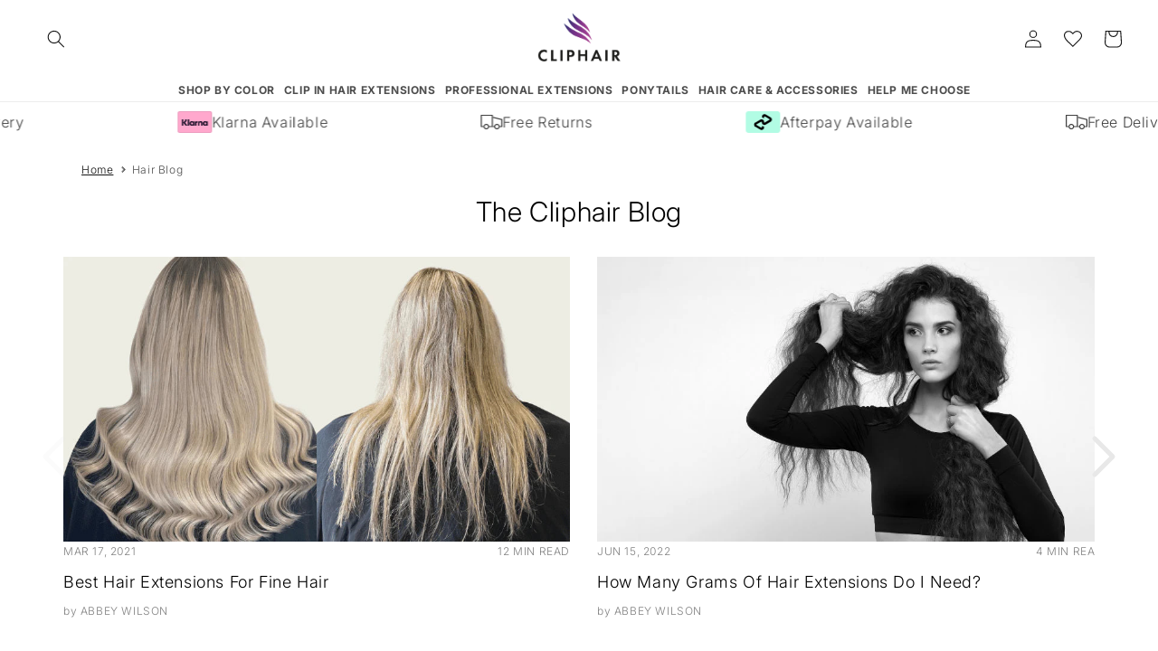

--- FILE ---
content_type: text/html; charset=utf-8
request_url: https://www.cliphair.com/en-au/blogs/hair-blog
body_size: 76389
content:
<!doctype html>
<html class="no-js" lang="en">
  <head>
    <meta charset="utf-8">
    <meta http-equiv="X-UA-Compatible" content="IE=edge">
    <meta name="viewport" content="width=device-width, initial-scale=1, minimum-scale=1">
    <meta name="theme-color" content="">
    <link rel="canonical" href="https://www.cliphair.com/en-au/blogs/hair-blog">
    <link rel="preconnect" href="https://cdn.shopify.com" crossorigin><link rel="icon" type="image/png" href="//www.cliphair.com/cdn/shop/files/favicon.png?crop=center&height=32&v=1669984554&width=32"><link rel="preconnect" href="https://fonts.shopifycdn.com" crossorigin><title>
      Hair Blog

        &ndash; Cliphair US</title>

    

    <!-- Google Search Console Tags -->
    <meta name="google-site-verification" content="BVpFo-CntJAybRrKFseL3P5a24wCEa3MFDV1panNZd8">
    <meta name="google-site-verification" content="B_twaEttbrJH6LVuG8Z_vu6y-bWCSNC8Z3vP68thvNI">
    <!-- End Google Search Console Tags -->

    <!-- Code for Merchant centre site approval 16-06-2020 -->
    <meta name="google-site-verification" content="HvAqHHuAuJHeEcYJApy0_ntuJ3siwlX4pstL0cHorNc">
    <!-- End Code for Merchant centre site approval 16-06-2020 -->

    <!-- Google Ads: 431880534 -->
    <script async src="https://www.googletagmanager.com/gtag/js?id=AW-431880534"></script>
    <script>
      window.dataLayer = window.dataLayer || [];
      function gtag() {
        dataLayer.push(arguments);
      }
      gtag('js', new Date());

      gtag('config', 'AW-431880534', { ' allow_enhanced_conversions':true });
    </script>
    <!-- End Google Ads: 431880534 -->
    
    <!-- Hotjar Tracking Code for https://www.cliphair.com/ -->
    <script>
        (function(h,o,t,j,a,r){
            h.hj=h.hj||function(){(h.hj.q=h.hj.q||[]).push(arguments)};
            h._hjSettings={hjid:3577648,hjsv:6};
            a=o.getElementsByTagName('head')[0];
            r=o.createElement('script');r.async=1;
            r.src=t+h._hjSettings.hjid+j+h._hjSettings.hjsv;
            a.appendChild(r);
        })(window,document,'https://static.hotjar.com/c/hotjar-','.js?sv=');
    </script>
    <!-- End Hotjar Tracking Code -->

    <!-- Facebook verification -->
    <meta name="facebook-domain-verification" content="iotntgg1642pis4vx37iyvq26ja8c0">
    <!-- End Facebook Verification -->

    <!-- Manual hreflang with UK website -->
    
    



<link rel="alternate" hreflang="x-default" href="https://www.cliphair.co.uk/blogs/hair-blog">
<link rel="alternate" href="https://www.cliphair.co.uk/blogs/hair-blog" hreflang="en-GB">

    <!-- End manual hreflang with UK website -->

    <!-- Manual canonical page.list-of-collections -->
    
    <!-- End manual canonical page.list-of-collections -->

    

<meta property="og:site_name" content="Cliphair US">
<meta property="og:url" content="https://www.cliphair.com/en-au/blogs/hair-blog">
<meta property="og:title" content="Hair Blog">
<meta property="og:type" content="website">
<meta property="og:description" content="The USA&#39;s Widest Selection Of Clip-In Hair Extensions. 100% Ethically Sourced, Remy-quality, Human Hair Extensions Available In Over 60 Shades &amp; Mixed Tones For All Hair Types, From 14 to 26 Inches. Free Color Match Service With Our Hair Experts. Free Shipping Throughout The USA &amp; Canada."><meta property="og:image" content="http://www.cliphair.com/cdn/shop/files/Secondary_Logo_Rectangle_c6deeccd-e566-421a-a848-a0c432c95bfe.jpg?v=1625233126">
  <meta property="og:image:secure_url" content="https://www.cliphair.com/cdn/shop/files/Secondary_Logo_Rectangle_c6deeccd-e566-421a-a848-a0c432c95bfe.jpg?v=1625233126">
  <meta property="og:image:width" content="1000">
  <meta property="og:image:height" content="500"><meta name="twitter:site" content="@Cliphairlimited"><meta name="twitter:card" content="summary_large_image">
<meta name="twitter:title" content="Hair Blog">
<meta name="twitter:description" content="The USA&#39;s Widest Selection Of Clip-In Hair Extensions. 100% Ethically Sourced, Remy-quality, Human Hair Extensions Available In Over 60 Shades &amp; Mixed Tones For All Hair Types, From 14 to 26 Inches. Free Color Match Service With Our Hair Experts. Free Shipping Throughout The USA &amp; Canada.">


    <script src="//www.cliphair.com/cdn/shop/t/207/assets/global.js?v=123427067615881736761768576460" defer="defer"></script>

    
    
    
    
    <script>window.performance && window.performance.mark && window.performance.mark('shopify.content_for_header.start');</script><meta id="shopify-digital-wallet" name="shopify-digital-wallet" content="/46884225184/digital_wallets/dialog">
<meta name="shopify-checkout-api-token" content="ff811b49401b1edb91d16ed5b9f64cc5">
<meta id="in-context-paypal-metadata" data-shop-id="46884225184" data-venmo-supported="false" data-environment="production" data-locale="en_US" data-paypal-v4="true" data-currency="AUD">
<link rel="alternate" type="application/atom+xml" title="Feed" href="/en-au/blogs/hair-blog.atom" />
<link rel="next" href="/en-au/blogs/hair-blog?page=2">

<link rel="alternate" hreflang="de-DE" href="https://www.cliphair.com/de-de/blogs/hair-blog">
<link rel="alternate" hreflang="en-CA" href="https://www.cliphair.com/en-ca/blogs/hair-blog">
<link rel="alternate" hreflang="en-AU" href="https://www.cliphair.com/en-au/blogs/hair-blog">
<link rel="alternate" hreflang="fr-FR" href="https://www.cliphair.com/fr-fr/blogs/hair-blog">
<link rel="alternate" hreflang="fi-FI" href="https://www.cliphair.com/fi-fi/blogs/hair-blog">
<link rel="alternate" hreflang="no-NO" href="https://www.cliphair.com/no-no/blogs/hair-blog">
<link rel="alternate" hreflang="el-CY" href="https://www.cliphair.com/el-cy/blogs/hair-blog">
<link rel="alternate" hreflang="en-US" href="https://www.cliphair.com/blogs/hair-blog">
<script async="async" src="/checkouts/internal/preloads.js?locale=en-AU"></script>
<link rel="preconnect" href="https://shop.app" crossorigin="anonymous">
<script async="async" src="https://shop.app/checkouts/internal/preloads.js?locale=en-AU&shop_id=46884225184" crossorigin="anonymous"></script>
<script id="apple-pay-shop-capabilities" type="application/json">{"shopId":46884225184,"countryCode":"GB","currencyCode":"AUD","merchantCapabilities":["supports3DS"],"merchantId":"gid:\/\/shopify\/Shop\/46884225184","merchantName":"Cliphair US","requiredBillingContactFields":["postalAddress","email"],"requiredShippingContactFields":["postalAddress","email"],"shippingType":"shipping","supportedNetworks":["visa","maestro","masterCard","amex","discover","elo"],"total":{"type":"pending","label":"Cliphair US","amount":"1.00"},"shopifyPaymentsEnabled":true,"supportsSubscriptions":true}</script>
<script id="shopify-features" type="application/json">{"accessToken":"ff811b49401b1edb91d16ed5b9f64cc5","betas":["rich-media-storefront-analytics"],"domain":"www.cliphair.com","predictiveSearch":true,"shopId":46884225184,"locale":"en"}</script>
<script>var Shopify = Shopify || {};
Shopify.shop = "jd-gadgets-gismos.myshopify.com";
Shopify.locale = "en";
Shopify.currency = {"active":"AUD","rate":"1.7"};
Shopify.country = "AU";
Shopify.theme = {"name":"Cliphair Theme - R.1 (JAN - UP TO 20% OP)","id":187316666736,"schema_name":"Dawn","schema_version":"6.0.2","theme_store_id":null,"role":"main"};
Shopify.theme.handle = "null";
Shopify.theme.style = {"id":null,"handle":null};
Shopify.cdnHost = "www.cliphair.com/cdn";
Shopify.routes = Shopify.routes || {};
Shopify.routes.root = "/en-au/";</script>
<script type="module">!function(o){(o.Shopify=o.Shopify||{}).modules=!0}(window);</script>
<script>!function(o){function n(){var o=[];function n(){o.push(Array.prototype.slice.apply(arguments))}return n.q=o,n}var t=o.Shopify=o.Shopify||{};t.loadFeatures=n(),t.autoloadFeatures=n()}(window);</script>
<script>
  window.ShopifyPay = window.ShopifyPay || {};
  window.ShopifyPay.apiHost = "shop.app\/pay";
  window.ShopifyPay.redirectState = null;
</script>
<script id="shop-js-analytics" type="application/json">{"pageType":"blog"}</script>
<script defer="defer" async type="module" src="//www.cliphair.com/cdn/shopifycloud/shop-js/modules/v2/client.init-shop-cart-sync_BApSsMSl.en.esm.js"></script>
<script defer="defer" async type="module" src="//www.cliphair.com/cdn/shopifycloud/shop-js/modules/v2/chunk.common_CBoos6YZ.esm.js"></script>
<script type="module">
  await import("//www.cliphair.com/cdn/shopifycloud/shop-js/modules/v2/client.init-shop-cart-sync_BApSsMSl.en.esm.js");
await import("//www.cliphair.com/cdn/shopifycloud/shop-js/modules/v2/chunk.common_CBoos6YZ.esm.js");

  window.Shopify.SignInWithShop?.initShopCartSync?.({"fedCMEnabled":true,"windoidEnabled":true});

</script>
<script>
  window.Shopify = window.Shopify || {};
  if (!window.Shopify.featureAssets) window.Shopify.featureAssets = {};
  window.Shopify.featureAssets['shop-js'] = {"shop-cart-sync":["modules/v2/client.shop-cart-sync_DJczDl9f.en.esm.js","modules/v2/chunk.common_CBoos6YZ.esm.js"],"init-fed-cm":["modules/v2/client.init-fed-cm_BzwGC0Wi.en.esm.js","modules/v2/chunk.common_CBoos6YZ.esm.js"],"init-windoid":["modules/v2/client.init-windoid_BS26ThXS.en.esm.js","modules/v2/chunk.common_CBoos6YZ.esm.js"],"shop-cash-offers":["modules/v2/client.shop-cash-offers_DthCPNIO.en.esm.js","modules/v2/chunk.common_CBoos6YZ.esm.js","modules/v2/chunk.modal_Bu1hFZFC.esm.js"],"shop-button":["modules/v2/client.shop-button_D_JX508o.en.esm.js","modules/v2/chunk.common_CBoos6YZ.esm.js"],"init-shop-email-lookup-coordinator":["modules/v2/client.init-shop-email-lookup-coordinator_DFwWcvrS.en.esm.js","modules/v2/chunk.common_CBoos6YZ.esm.js"],"shop-toast-manager":["modules/v2/client.shop-toast-manager_tEhgP2F9.en.esm.js","modules/v2/chunk.common_CBoos6YZ.esm.js"],"shop-login-button":["modules/v2/client.shop-login-button_DwLgFT0K.en.esm.js","modules/v2/chunk.common_CBoos6YZ.esm.js","modules/v2/chunk.modal_Bu1hFZFC.esm.js"],"avatar":["modules/v2/client.avatar_BTnouDA3.en.esm.js"],"init-shop-cart-sync":["modules/v2/client.init-shop-cart-sync_BApSsMSl.en.esm.js","modules/v2/chunk.common_CBoos6YZ.esm.js"],"pay-button":["modules/v2/client.pay-button_BuNmcIr_.en.esm.js","modules/v2/chunk.common_CBoos6YZ.esm.js"],"init-shop-for-new-customer-accounts":["modules/v2/client.init-shop-for-new-customer-accounts_DrjXSI53.en.esm.js","modules/v2/client.shop-login-button_DwLgFT0K.en.esm.js","modules/v2/chunk.common_CBoos6YZ.esm.js","modules/v2/chunk.modal_Bu1hFZFC.esm.js"],"init-customer-accounts-sign-up":["modules/v2/client.init-customer-accounts-sign-up_TlVCiykN.en.esm.js","modules/v2/client.shop-login-button_DwLgFT0K.en.esm.js","modules/v2/chunk.common_CBoos6YZ.esm.js","modules/v2/chunk.modal_Bu1hFZFC.esm.js"],"shop-follow-button":["modules/v2/client.shop-follow-button_C5D3XtBb.en.esm.js","modules/v2/chunk.common_CBoos6YZ.esm.js","modules/v2/chunk.modal_Bu1hFZFC.esm.js"],"checkout-modal":["modules/v2/client.checkout-modal_8TC_1FUY.en.esm.js","modules/v2/chunk.common_CBoos6YZ.esm.js","modules/v2/chunk.modal_Bu1hFZFC.esm.js"],"init-customer-accounts":["modules/v2/client.init-customer-accounts_C0Oh2ljF.en.esm.js","modules/v2/client.shop-login-button_DwLgFT0K.en.esm.js","modules/v2/chunk.common_CBoos6YZ.esm.js","modules/v2/chunk.modal_Bu1hFZFC.esm.js"],"lead-capture":["modules/v2/client.lead-capture_Cq0gfm7I.en.esm.js","modules/v2/chunk.common_CBoos6YZ.esm.js","modules/v2/chunk.modal_Bu1hFZFC.esm.js"],"shop-login":["modules/v2/client.shop-login_BmtnoEUo.en.esm.js","modules/v2/chunk.common_CBoos6YZ.esm.js","modules/v2/chunk.modal_Bu1hFZFC.esm.js"],"payment-terms":["modules/v2/client.payment-terms_BHOWV7U_.en.esm.js","modules/v2/chunk.common_CBoos6YZ.esm.js","modules/v2/chunk.modal_Bu1hFZFC.esm.js"]};
</script>
<script>(function() {
  var isLoaded = false;
  function asyncLoad() {
    if (isLoaded) return;
    isLoaded = true;
    var urls = ["https:\/\/formbuilder.hulkapps.com\/skeletopapp.js?shop=jd-gadgets-gismos.myshopify.com","https:\/\/shopify.orderdeadline.com\/app\/frontend\/js\/order-deadline.min.js?shop=jd-gadgets-gismos.myshopify.com","https:\/\/ecommplugins-scripts.trustpilot.com\/v2.1\/js\/header.min.js?settings=eyJrZXkiOiJWbjRCY0MxRGllUXpoOTdaIiwicyI6InNrdSJ9\u0026shop=jd-gadgets-gismos.myshopify.com","https:\/\/ecommplugins-trustboxsettings.trustpilot.com\/jd-gadgets-gismos.myshopify.com.js?settings=1741863498956\u0026shop=jd-gadgets-gismos.myshopify.com","https:\/\/widget.trustpilot.com\/bootstrap\/v5\/tp.widget.sync.bootstrap.min.js?shop=jd-gadgets-gismos.myshopify.com","https:\/\/chimpstatic.com\/mcjs-connected\/js\/users\/91e74854c9\/8272a64fe0c600c50c8372a36.js?shop=jd-gadgets-gismos.myshopify.com","https:\/\/dr4qe3ddw9y32.cloudfront.net\/awin-shopify-integration-code.js?aid=45611\u0026v=shopifyApp_5.1.6\u0026ts=1744794514090\u0026shop=jd-gadgets-gismos.myshopify.com","https:\/\/platform-api.sharethis.com\/js\/sharethis.js?shop=jd-gadgets-gismos.myshopify.com#property=64b69b65d23b930012609022\u0026product=inline-share-buttons\u0026source=inline-share-buttons-shopify\u0026ver=1689690551","\/\/swymv3free-01.azureedge.net\/code\/swym-shopify.js?shop=jd-gadgets-gismos.myshopify.com","https:\/\/cdn.attn.tv\/cliphair\/dtag.js?shop=jd-gadgets-gismos.myshopify.com","https:\/\/ecommplugins-scripts.trustpilot.com\/v2.1\/js\/success.min.js?settings=eyJrZXkiOiJWbjRCY0MxRGllUXpoOTdaIiwicyI6InNrdSIsInQiOlsib3JkZXJzL3BhaWQiLCJ0cnVzdHBpbG90T3JkZXJDb25maXJtZWQiXSwidiI6IiIsImEiOiJTaG9waWZ5LTIwMjAtMDEifQ==\u0026shop=jd-gadgets-gismos.myshopify.com"];
    for (var i = 0; i < urls.length; i++) {
      var s = document.createElement('script');
      s.type = 'text/javascript';
      s.async = true;
      s.src = urls[i];
      var x = document.getElementsByTagName('script')[0];
      x.parentNode.insertBefore(s, x);
    }
  };
  if(window.attachEvent) {
    window.attachEvent('onload', asyncLoad);
  } else {
    window.addEventListener('load', asyncLoad, false);
  }
})();</script>
<script id="__st">var __st={"a":46884225184,"offset":0,"reqid":"3e36c20d-1b80-4b67-82a2-d6f8716b9135-1768884562","pageurl":"www.cliphair.com\/en-au\/blogs\/hair-blog","s":"blogs-74171515040","u":"90ae58aad4cc","p":"blog","rtyp":"blog","rid":74171515040};</script>
<script>window.ShopifyPaypalV4VisibilityTracking = true;</script>
<script id="captcha-bootstrap">!function(){'use strict';const t='contact',e='account',n='new_comment',o=[[t,t],['blogs',n],['comments',n],[t,'customer']],c=[[e,'customer_login'],[e,'guest_login'],[e,'recover_customer_password'],[e,'create_customer']],r=t=>t.map((([t,e])=>`form[action*='/${t}']:not([data-nocaptcha='true']) input[name='form_type'][value='${e}']`)).join(','),a=t=>()=>t?[...document.querySelectorAll(t)].map((t=>t.form)):[];function s(){const t=[...o],e=r(t);return a(e)}const i='password',u='form_key',d=['recaptcha-v3-token','g-recaptcha-response','h-captcha-response',i],f=()=>{try{return window.sessionStorage}catch{return}},m='__shopify_v',_=t=>t.elements[u];function p(t,e,n=!1){try{const o=window.sessionStorage,c=JSON.parse(o.getItem(e)),{data:r}=function(t){const{data:e,action:n}=t;return t[m]||n?{data:e,action:n}:{data:t,action:n}}(c);for(const[e,n]of Object.entries(r))t.elements[e]&&(t.elements[e].value=n);n&&o.removeItem(e)}catch(o){console.error('form repopulation failed',{error:o})}}const l='form_type',E='cptcha';function T(t){t.dataset[E]=!0}const w=window,h=w.document,L='Shopify',v='ce_forms',y='captcha';let A=!1;((t,e)=>{const n=(g='f06e6c50-85a8-45c8-87d0-21a2b65856fe',I='https://cdn.shopify.com/shopifycloud/storefront-forms-hcaptcha/ce_storefront_forms_captcha_hcaptcha.v1.5.2.iife.js',D={infoText:'Protected by hCaptcha',privacyText:'Privacy',termsText:'Terms'},(t,e,n)=>{const o=w[L][v],c=o.bindForm;if(c)return c(t,g,e,D).then(n);var r;o.q.push([[t,g,e,D],n]),r=I,A||(h.body.append(Object.assign(h.createElement('script'),{id:'captcha-provider',async:!0,src:r})),A=!0)});var g,I,D;w[L]=w[L]||{},w[L][v]=w[L][v]||{},w[L][v].q=[],w[L][y]=w[L][y]||{},w[L][y].protect=function(t,e){n(t,void 0,e),T(t)},Object.freeze(w[L][y]),function(t,e,n,w,h,L){const[v,y,A,g]=function(t,e,n){const i=e?o:[],u=t?c:[],d=[...i,...u],f=r(d),m=r(i),_=r(d.filter((([t,e])=>n.includes(e))));return[a(f),a(m),a(_),s()]}(w,h,L),I=t=>{const e=t.target;return e instanceof HTMLFormElement?e:e&&e.form},D=t=>v().includes(t);t.addEventListener('submit',(t=>{const e=I(t);if(!e)return;const n=D(e)&&!e.dataset.hcaptchaBound&&!e.dataset.recaptchaBound,o=_(e),c=g().includes(e)&&(!o||!o.value);(n||c)&&t.preventDefault(),c&&!n&&(function(t){try{if(!f())return;!function(t){const e=f();if(!e)return;const n=_(t);if(!n)return;const o=n.value;o&&e.removeItem(o)}(t);const e=Array.from(Array(32),(()=>Math.random().toString(36)[2])).join('');!function(t,e){_(t)||t.append(Object.assign(document.createElement('input'),{type:'hidden',name:u})),t.elements[u].value=e}(t,e),function(t,e){const n=f();if(!n)return;const o=[...t.querySelectorAll(`input[type='${i}']`)].map((({name:t})=>t)),c=[...d,...o],r={};for(const[a,s]of new FormData(t).entries())c.includes(a)||(r[a]=s);n.setItem(e,JSON.stringify({[m]:1,action:t.action,data:r}))}(t,e)}catch(e){console.error('failed to persist form',e)}}(e),e.submit())}));const S=(t,e)=>{t&&!t.dataset[E]&&(n(t,e.some((e=>e===t))),T(t))};for(const o of['focusin','change'])t.addEventListener(o,(t=>{const e=I(t);D(e)&&S(e,y())}));const B=e.get('form_key'),M=e.get(l),P=B&&M;t.addEventListener('DOMContentLoaded',(()=>{const t=y();if(P)for(const e of t)e.elements[l].value===M&&p(e,B);[...new Set([...A(),...v().filter((t=>'true'===t.dataset.shopifyCaptcha))])].forEach((e=>S(e,t)))}))}(h,new URLSearchParams(w.location.search),n,t,e,['guest_login'])})(!0,!0)}();</script>
<script integrity="sha256-4kQ18oKyAcykRKYeNunJcIwy7WH5gtpwJnB7kiuLZ1E=" data-source-attribution="shopify.loadfeatures" defer="defer" src="//www.cliphair.com/cdn/shopifycloud/storefront/assets/storefront/load_feature-a0a9edcb.js" crossorigin="anonymous"></script>
<script crossorigin="anonymous" defer="defer" src="//www.cliphair.com/cdn/shopifycloud/storefront/assets/shopify_pay/storefront-65b4c6d7.js?v=20250812"></script>
<script data-source-attribution="shopify.dynamic_checkout.dynamic.init">var Shopify=Shopify||{};Shopify.PaymentButton=Shopify.PaymentButton||{isStorefrontPortableWallets:!0,init:function(){window.Shopify.PaymentButton.init=function(){};var t=document.createElement("script");t.src="https://www.cliphair.com/cdn/shopifycloud/portable-wallets/latest/portable-wallets.en.js",t.type="module",document.head.appendChild(t)}};
</script>
<script data-source-attribution="shopify.dynamic_checkout.buyer_consent">
  function portableWalletsHideBuyerConsent(e){var t=document.getElementById("shopify-buyer-consent"),n=document.getElementById("shopify-subscription-policy-button");t&&n&&(t.classList.add("hidden"),t.setAttribute("aria-hidden","true"),n.removeEventListener("click",e))}function portableWalletsShowBuyerConsent(e){var t=document.getElementById("shopify-buyer-consent"),n=document.getElementById("shopify-subscription-policy-button");t&&n&&(t.classList.remove("hidden"),t.removeAttribute("aria-hidden"),n.addEventListener("click",e))}window.Shopify?.PaymentButton&&(window.Shopify.PaymentButton.hideBuyerConsent=portableWalletsHideBuyerConsent,window.Shopify.PaymentButton.showBuyerConsent=portableWalletsShowBuyerConsent);
</script>
<script data-source-attribution="shopify.dynamic_checkout.cart.bootstrap">document.addEventListener("DOMContentLoaded",(function(){function t(){return document.querySelector("shopify-accelerated-checkout-cart, shopify-accelerated-checkout")}if(t())Shopify.PaymentButton.init();else{new MutationObserver((function(e,n){t()&&(Shopify.PaymentButton.init(),n.disconnect())})).observe(document.body,{childList:!0,subtree:!0})}}));
</script>
<script id='scb4127' type='text/javascript' async='' src='https://www.cliphair.com/cdn/shopifycloud/privacy-banner/storefront-banner.js'></script><link id="shopify-accelerated-checkout-styles" rel="stylesheet" media="screen" href="https://www.cliphair.com/cdn/shopifycloud/portable-wallets/latest/accelerated-checkout-backwards-compat.css" crossorigin="anonymous">
<style id="shopify-accelerated-checkout-cart">
        #shopify-buyer-consent {
  margin-top: 1em;
  display: inline-block;
  width: 100%;
}

#shopify-buyer-consent.hidden {
  display: none;
}

#shopify-subscription-policy-button {
  background: none;
  border: none;
  padding: 0;
  text-decoration: underline;
  font-size: inherit;
  cursor: pointer;
}

#shopify-subscription-policy-button::before {
  box-shadow: none;
}

      </style>
<script id="sections-script" data-sections="header,footer" defer="defer" src="//www.cliphair.com/cdn/shop/t/207/compiled_assets/scripts.js?v=70585"></script>
<script>window.performance && window.performance.mark && window.performance.mark('shopify.content_for_header.end');</script>


    <style data-shopify>
      @font-face {
  font-family: Inter;
  font-weight: 300;
  font-style: normal;
  font-display: swap;
  src: url("//www.cliphair.com/cdn/fonts/inter/inter_n3.6faba940d2e90c9f1c2e0c5c2750b84af59fecc0.woff2") format("woff2"),
       url("//www.cliphair.com/cdn/fonts/inter/inter_n3.413aa818ec2103383c4ac7c3744c464d04b4db49.woff") format("woff");
}

      @font-face {
  font-family: Inter;
  font-weight: 700;
  font-style: normal;
  font-display: swap;
  src: url("//www.cliphair.com/cdn/fonts/inter/inter_n7.02711e6b374660cfc7915d1afc1c204e633421e4.woff2") format("woff2"),
       url("//www.cliphair.com/cdn/fonts/inter/inter_n7.6dab87426f6b8813070abd79972ceaf2f8d3b012.woff") format("woff");
}

      @font-face {
  font-family: Inter;
  font-weight: 300;
  font-style: italic;
  font-display: swap;
  src: url("//www.cliphair.com/cdn/fonts/inter/inter_i3.6d51b5c1aff0e6286c06ee460a22e95b7c89d160.woff2") format("woff2"),
       url("//www.cliphair.com/cdn/fonts/inter/inter_i3.125e6a7560f210d08832797e294849204cda4973.woff") format("woff");
}

      @font-face {
  font-family: Inter;
  font-weight: 700;
  font-style: italic;
  font-display: swap;
  src: url("//www.cliphair.com/cdn/fonts/inter/inter_i7.b377bcd4cc0f160622a22d638ae7e2cd9b86ea4c.woff2") format("woff2"),
       url("//www.cliphair.com/cdn/fonts/inter/inter_i7.7c69a6a34e3bb44fcf6f975857e13b9a9b25beb4.woff") format("woff");
}

      @font-face {
  font-family: Inter;
  font-weight: 300;
  font-style: normal;
  font-display: swap;
  src: url("//www.cliphair.com/cdn/fonts/inter/inter_n3.6faba940d2e90c9f1c2e0c5c2750b84af59fecc0.woff2") format("woff2"),
       url("//www.cliphair.com/cdn/fonts/inter/inter_n3.413aa818ec2103383c4ac7c3744c464d04b4db49.woff") format("woff");
}


      :root {
        --font-body-family:
        Inter,
        sans-serif;
        --font-body-style: normal;
        --font-body-weight: 300;
        --font-body-weight-bold: 600;

        --font-heading-family:
        Inter,
        sans-serif;
        --font-heading-style: normal;
        --font-heading-weight: 300;

        --font-body-scale: 1.0;
        --font-heading-scale: 1.0;

        --color-base-text:
        18,
        18, 18;
        --color-shadow:
        18,
        18, 18;
        --color-base-background-1:
        255,
        255, 255;
        --color-base-background-2:
        249,
        242, 255;
        --color-base-background-3:
        245,
        245, 245;
        --color-base-solid-button-labels:
        255,
        255, 255;
        --color-base-outline-button-labels:
        18,
        18, 18;
        --color-base-accent-1:
        18,
        18, 18;
        --color-base-accent-2:
        249,
        242, 255;
        --payment-terms-background-color: #ffffff;

        --gradient-base-background-1: 
          #ffffff
        ;
        --gradient-base-background-2: 
          #f9f2ff
        ;
        --gradient-base-background-3: 
          #f5f5f5
        ;
        --gradient-base-accent-1: 
          #121212
        ;
        --gradient-base-accent-2: 
          #f9f2ff
        ;

        --media-padding: px;
        --media-border-opacity: 0.05;
        --media-border-width: 1px;
        --media-radius: 0px;
        --media-shadow-opacity: 0.0;
        --media-shadow-horizontal-offset: 0px;
        --media-shadow-vertical-offset: 4px;
        --media-shadow-blur-radius: 5px;
        --media-shadow-visible: 
          0;

        --page-width: 120rem;
        --page-width-margin: 
          0rem;

        --product-card-image-padding: 0.0rem;
        --product-card-corner-radius: 0.0rem;
        --product-card-text-alignment: left;
        --product-card-border-width: 0.0rem;
        --product-card-border-opacity: 0.1;
        --product-card-shadow-opacity: 0.0;
        --product-card-shadow-visible: 
          0;
        --product-card-shadow-horizontal-offset: 0.0rem;
        --product-card-shadow-vertical-offset: 0.4rem;
        --product-card-shadow-blur-radius: 0.5rem;

        --collection-card-image-padding: 0.0rem;
        --collection-card-corner-radius: 0.0rem;
        --collection-card-text-alignment: left;
        --collection-card-border-width: 0.0rem;
        --collection-card-border-opacity: 0.1;
        --collection-card-shadow-opacity: 0.0;
        --collection-card-shadow-visible: 
          0;
        --collection-card-shadow-horizontal-offset: 0.0rem;
        --collection-card-shadow-vertical-offset: 0.4rem;
        --collection-card-shadow-blur-radius: 0.5rem;

        --blog-card-image-padding: 0.0rem;
        --blog-card-corner-radius: 0.0rem;
        --blog-card-text-alignment: left;
        --blog-card-border-width: 0.0rem;
        --blog-card-border-opacity: 0.1;
        --blog-card-shadow-opacity: 0.0;
        --blog-card-shadow-visible: 
          0;
        --blog-card-shadow-horizontal-offset: 0.0rem;
        --blog-card-shadow-vertical-offset: 0.4rem;
        --blog-card-shadow-blur-radius: 0.5rem;

        --badge-corner-radius: 4.0rem;

        --popup-border-width: 1px;
        --popup-border-opacity: 0.1;
        --popup-corner-radius: 0px;
        --popup-shadow-opacity: 0.0;
        --popup-shadow-horizontal-offset: 0px;
        --popup-shadow-vertical-offset: 4px;
        --popup-shadow-blur-radius: 5px;

        --drawer-border-width: 1px;
        --drawer-border-opacity: 0.1;
        --drawer-shadow-opacity: 0.0;
        --drawer-shadow-horizontal-offset: 0px;
        --drawer-shadow-vertical-offset: 4px;
        --drawer-shadow-blur-radius: 5px;

        --spacing-sections-desktop: 0px;
        --spacing-sections-mobile: 
          0
        px;

        --grid-desktop-vertical-spacing: 8px;
        --grid-desktop-horizontal-spacing: 16px;
        --grid-mobile-vertical-spacing: 4px;
        --grid-mobile-horizontal-spacing: 8px;

        --text-boxes-border-opacity: 0.1;
        --text-boxes-border-width: 0px;
        --text-boxes-radius: 0px;
        --text-boxes-shadow-opacity: 0.0;
        --text-boxes-shadow-visible: 
          0;
        --text-boxes-shadow-horizontal-offset: 0px;
        --text-boxes-shadow-vertical-offset: 4px;
        --text-boxes-shadow-blur-radius: 5px;

        --buttons-radius: 0px;
        --buttons-radius-outset: 
          0px;
        --buttons-border-width: 
          1px
        ;
        --buttons-border-opacity: 1.0;
        --buttons-shadow-opacity: 0.0;
        --buttons-shadow-visible: 
          0;
        --buttons-shadow-horizontal-offset: 0px;
        --buttons-shadow-vertical-offset: 4px;
        --buttons-shadow-blur-radius: 5px;
        --buttons-border-offset: 
          0px;

        --inputs-radius: 0px;
        --inputs-border-width: 1px;
        --inputs-border-opacity: 0.55;
        --inputs-shadow-opacity: 0.0;
        --inputs-shadow-horizontal-offset: 0px;
        --inputs-margin-offset: 
          0px;
        --inputs-shadow-vertical-offset: 4px;
        --inputs-shadow-blur-radius: 5px;
        --inputs-radius-outset: 
          0px;

        --variant-pills-radius: 40px;
        --variant-pills-border-width: 1px;
        --variant-pills-border-opacity: 0.55;
        --variant-pills-shadow-opacity: 0.0;
        --variant-pills-shadow-horizontal-offset: 0px;
        --variant-pills-shadow-vertical-offset: 4px;
        --variant-pills-shadow-blur-radius: 5px;
      }

      *,
      *::before,
      *::after {
        box-sizing: inherit;
      }

      html {
        box-sizing: border-box;
        font-size: calc(var(--font-body-scale) * 62.5%);
        height: 100%;
      }

      body {
        display: grid;
        grid-template-rows: auto auto 1fr auto;
        grid-template-columns: 100%;
        min-height: 100%;
        margin: 0;
        font-size: 1.5rem;
        letter-spacing: 0.06rem;
        line-height: calc(1 + 0.8 / var(--font-body-scale));
        font-family: var(--font-body-family);
        font-style: var(--font-body-style);
        font-weight: var(--font-body-weight);
        overflow-x: hidden;
      }

      @media screen and (min-width: 750px) {
        body {
          font-size: 1.6rem;
        }
      }
    </style>

    <link href="//www.cliphair.com/cdn/shop/t/207/assets/base.css?v=172849260736298549401768576433" rel="stylesheet" type="text/css" media="all" />
<link rel="preload" as="font" href="//www.cliphair.com/cdn/fonts/inter/inter_n3.6faba940d2e90c9f1c2e0c5c2750b84af59fecc0.woff2" type="font/woff2" crossorigin><link rel="preload" as="font" href="//www.cliphair.com/cdn/fonts/inter/inter_n3.6faba940d2e90c9f1c2e0c5c2750b84af59fecc0.woff2" type="font/woff2" crossorigin><link
        rel="stylesheet"
        href="//www.cliphair.com/cdn/shop/t/207/assets/component-predictive-search.css?v=83512081251802922551768576448"
        media="print"
        onload="this.media='all'"
      ><script>
      document.documentElement.className = document.documentElement.className.replace('no-js', 'js');
      if (Shopify.designMode) {
        document.documentElement.classList.add('shopify-design-mode');
      }
    </script>
  
    <script>
    
    
    
    
    var gsf_conversion_data = {page_type : '', event : '', data : {shop_currency : "AUD"}};
    
</script>

    
    
  

<!-- BEGIN app block: shopify://apps/transcy/blocks/switcher_embed_block/bce4f1c0-c18c-43b0-b0b2-a1aefaa44573 --><!-- BEGIN app snippet: fa_translate_core --><script>
    (function () {
        console.log("transcy ignore convert TC value",typeof transcy_ignoreConvertPrice != "undefined");
        
        function addMoneyTag(mutations, observer) {
            let currencyCookie = getCookieCore("transcy_currency");
            
            let shopifyCurrencyRegex = buildXPathQuery(
                window.ShopifyTC.shopifyCurrency.price_currency
            );
            let currencyRegex = buildCurrencyRegex(window.ShopifyTC.shopifyCurrency.price_currency)
            let tempTranscy = document.evaluate(shopifyCurrencyRegex, document, null, XPathResult.ORDERED_NODE_SNAPSHOT_TYPE, null);
            for (let iTranscy = 0; iTranscy < tempTranscy.snapshotLength; iTranscy++) {
                let elTranscy = tempTranscy.snapshotItem(iTranscy);
                if (elTranscy.innerHTML &&
                !elTranscy.classList.contains('transcy-money') && (typeof transcy_ignoreConvertPrice == "undefined" ||
                !transcy_ignoreConvertPrice?.some(className => elTranscy.classList?.contains(className))) && elTranscy?.childNodes?.length == 1) {
                    if (!window.ShopifyTC?.shopifyCurrency?.price_currency || currencyCookie == window.ShopifyTC?.currency?.active || !currencyCookie) {
                        addClassIfNotExists(elTranscy, 'notranslate');
                        continue;
                    }

                    elTranscy.classList.add('transcy-money');
                    let innerHTML = replaceMatches(elTranscy?.textContent, currencyRegex);
                    elTranscy.innerHTML = innerHTML;
                    if (!innerHTML.includes("tc-money")) {
                        addClassIfNotExists(elTranscy, 'notranslate');
                    }
                } 
                if (elTranscy.classList.contains('transcy-money') && !elTranscy?.innerHTML?.includes("tc-money")) {
                    addClassIfNotExists(elTranscy, 'notranslate');
                }
            }
        }
    
        function logChangesTranscy(mutations, observer) {
            const xpathQuery = `
                //*[text()[contains(.,"•tc")]] |
                //*[text()[contains(.,"tc")]] |
                //*[text()[contains(.,"transcy")]] |
                //textarea[@placeholder[contains(.,"transcy")]] |
                //textarea[@placeholder[contains(.,"tc")]] |
                //select[@placeholder[contains(.,"transcy")]] |
                //select[@placeholder[contains(.,"tc")]] |
                //input[@placeholder[contains(.,"tc")]] |
                //input[@value[contains(.,"tc")]] |
                //input[@value[contains(.,"transcy")]] |
                //*[text()[contains(.,"TC")]] |
                //textarea[@placeholder[contains(.,"TC")]] |
                //select[@placeholder[contains(.,"TC")]] |
                //input[@placeholder[contains(.,"TC")]] |
                //input[@value[contains(.,"TC")]]
            `;
            let tempTranscy = document.evaluate(xpathQuery, document, null, XPathResult.ORDERED_NODE_SNAPSHOT_TYPE, null);
            for (let iTranscy = 0; iTranscy < tempTranscy.snapshotLength; iTranscy++) {
                let elTranscy = tempTranscy.snapshotItem(iTranscy);
                let innerHtmlTranscy = elTranscy?.innerHTML ? elTranscy.innerHTML : "";
                if (innerHtmlTranscy && !["SCRIPT", "LINK", "STYLE"].includes(elTranscy.nodeName)) {
                    const textToReplace = [
                        '&lt;•tc&gt;', '&lt;/•tc&gt;', '&lt;tc&gt;', '&lt;/tc&gt;',
                        '&lt;transcy&gt;', '&lt;/transcy&gt;', '&amp;lt;tc&amp;gt;',
                        '&amp;lt;/tc&amp;gt;', '&lt;TRANSCY&gt;', '&lt;/TRANSCY&gt;',
                        '&lt;TC&gt;', '&lt;/TC&gt;'
                    ];
                    let containsTag = textToReplace.some(tag => innerHtmlTranscy.includes(tag));
                    if (containsTag) {
                        textToReplace.forEach(tag => {
                            innerHtmlTranscy = innerHtmlTranscy.replaceAll(tag, '');
                        });
                        elTranscy.innerHTML = innerHtmlTranscy;
                        elTranscy.setAttribute('translate', 'no');
                    }
    
                    const tagsToReplace = ['<•tc>', '</•tc>', '<tc>', '</tc>', '<transcy>', '</transcy>', '<TC>', '</TC>', '<TRANSCY>', '</TRANSCY>'];
                    if (tagsToReplace.some(tag => innerHtmlTranscy.includes(tag))) {
                        innerHtmlTranscy = innerHtmlTranscy.replace(/<(|\/)transcy>|<(|\/)tc>|<(|\/)•tc>/gi, "");
                        elTranscy.innerHTML = innerHtmlTranscy;
                        elTranscy.setAttribute('translate', 'no');
                    }
                }
                if (["INPUT"].includes(elTranscy.nodeName)) {
                    let valueInputTranscy = elTranscy.value.replaceAll("&lt;tc&gt;", "").replaceAll("&lt;/tc&gt;", "").replace(/<(|\/)transcy>|<(|\/)tc>/gi, "");
                    elTranscy.value = valueInputTranscy
                }
    
                if (["INPUT", "SELECT", "TEXTAREA"].includes(elTranscy.nodeName)) {
                    elTranscy.placeholder = elTranscy.placeholder.replaceAll("&lt;tc&gt;", "").replaceAll("&lt;/tc&gt;", "").replace(/<(|\/)transcy>|<(|\/)tc>/gi, "");
                }
            }
            addMoneyTag(mutations, observer)
        }
        const observerOptionsTranscy = {
            subtree: true,
            childList: true
        };
        const observerTranscy = new MutationObserver(logChangesTranscy);
        observerTranscy.observe(document.documentElement, observerOptionsTranscy);
    })();

    const addClassIfNotExists = (element, className) => {
        if (!element.classList.contains(className)) {
            element.classList.add(className);
        }
    };
    
    const replaceMatches = (content, currencyRegex) => {
        let arrCurrencies = content.match(currencyRegex);
    
        if (arrCurrencies?.length && content === arrCurrencies[0]) {
            return content;
        }
        return (
            arrCurrencies?.reduce((string, oldVal, index) => {
                const hasSpaceBefore = string.match(new RegExp(`\\s${oldVal}`));
                const hasSpaceAfter = string.match(new RegExp(`${oldVal}\\s`));
                let eleCurrencyConvert = `<tc-money translate="no">${arrCurrencies[index]}</tc-money>`;
                if (hasSpaceBefore) eleCurrencyConvert = ` ${eleCurrencyConvert}`;
                if (hasSpaceAfter) eleCurrencyConvert = `${eleCurrencyConvert} `;
                if (string.includes("tc-money")) {
                    return string;
                }
                return string?.replaceAll(oldVal, eleCurrencyConvert);
            }, content) || content
        );
        return result;
    };
    
    const unwrapCurrencySpan = (text) => {
        return text.replace(/<span[^>]*>(.*?)<\/span>/gi, "$1");
    };

    const getSymbolsAndCodes = (text)=>{
        let numberPattern = "\\d+(?:[.,]\\d+)*(?:[.,]\\d+)?(?:\\s?\\d+)?"; // Chỉ tối đa 1 khoảng trắng
        let textWithoutCurrencySpan = unwrapCurrencySpan(text);
        let symbolsAndCodes = textWithoutCurrencySpan
            .trim()
            .replace(new RegExp(numberPattern, "g"), "")
            .split(/\s+/) // Loại bỏ khoảng trắng dư thừa
            .filter((el) => el);

        if (!Array.isArray(symbolsAndCodes) || symbolsAndCodes.length === 0) {
            throw new Error("symbolsAndCodes must be a non-empty array.");
        }

        return symbolsAndCodes;
    }
    
    const buildCurrencyRegex = (text) => {
       let symbolsAndCodes = getSymbolsAndCodes(text)
       let patterns = createCurrencyRegex(symbolsAndCodes)

       return new RegExp(`(${patterns.join("|")})`, "g");
    };

    const createCurrencyRegex = (symbolsAndCodes)=>{
        const escape = (str) => str.replace(/[-/\\^$*+?.()|[\]{}]/g, "\\$&");
        const [s1, s2] = [escape(symbolsAndCodes[0]), escape(symbolsAndCodes[1] || "")];
        const space = "\\s?";
        const numberPattern = "\\d+(?:[.,]\\d+)*(?:[.,]\\d+)?(?:\\s?\\d+)?"; 
        const patterns = [];
        if (s1 && s2) {
            patterns.push(
                `${s1}${space}${numberPattern}${space}${s2}`,
                `${s2}${space}${numberPattern}${space}${s1}`,
                `${s2}${space}${s1}${space}${numberPattern}`,
                `${s1}${space}${s2}${space}${numberPattern}`
            );
        }
        if (s1) {
            patterns.push(`${s1}${space}${numberPattern}`);
            patterns.push(`${numberPattern}${space}${s1}`);
        }

        if (s2) {
            patterns.push(`${s2}${space}${numberPattern}`);
            patterns.push(`${numberPattern}${space}${s2}`);
        }
        return patterns;
    }
    
    const getCookieCore = function (name) {
        var nameEQ = name + "=";
        var ca = document.cookie.split(';');
        for (var i = 0; i < ca.length; i++) {
            var c = ca[i];
            while (c.charAt(0) == ' ') c = c.substring(1, c.length);
            if (c.indexOf(nameEQ) == 0) return c.substring(nameEQ.length, c.length);
        }
        return null;
    };
    
    const buildXPathQuery = (text) => {
        let numberPattern = "\\d+(?:[.,]\\d+)*"; // Bỏ `matches()`
        let symbolAndCodes = text.replace(/<span[^>]*>(.*?)<\/span>/gi, "$1")
            .trim()
            .replace(new RegExp(numberPattern, "g"), "")
            .split(" ")
            ?.filter((el) => el);
    
        if (!symbolAndCodes || !Array.isArray(symbolAndCodes) || symbolAndCodes.length === 0) {
            throw new Error("symbolAndCodes must be a non-empty array.");
        }
    
        // Escape ký tự đặc biệt trong XPath
        const escapeXPath = (str) => str.replace(/(["'])/g, "\\$1");
    
        // Danh sách thẻ HTML cần tìm
        const allowedTags = ["div", "span", "p", "strong", "b", "h1", "h2", "h3", "h4", "h5", "h6", "td", "li", "font", "dd", 'a', 'font', 's'];
    
        // Tạo điều kiện contains() cho từng symbol hoặc code
        const conditions = symbolAndCodes
            .map((symbol) =>
                `(contains(text(), "${escapeXPath(symbol)}") and (contains(text(), "0") or contains(text(), "1") or contains(text(), "2") or contains(text(), "3") or contains(text(), "4") or contains(text(), "5") or contains(text(), "6") or contains(text(), "7") or contains(text(), "8") or contains(text(), "9")) )`
            )
            .join(" or ");
    
        // Tạo XPath Query (Chỉ tìm trong các thẻ HTML, không tìm trong input)
        const xpathQuery = allowedTags
            .map((tag) => `//${tag}[${conditions}]`)
            .join(" | ");
    
        return xpathQuery;
    };
    
    window.ShopifyTC = {};
    ShopifyTC.shop = "www.cliphair.com";
    ShopifyTC.locale = "en";
    ShopifyTC.currency = {"active":"AUD", "rate":""};
    ShopifyTC.country = "AU";
    ShopifyTC.designMode = false;
    ShopifyTC.theme = {};
    ShopifyTC.cdnHost = "";
    ShopifyTC.routes = {};
    ShopifyTC.routes.root = "/en-au";
    ShopifyTC.store_id = 46884225184;
    ShopifyTC.page_type = "blog";
    ShopifyTC.resource_id = "";
    ShopifyTC.resource_description = "";
    ShopifyTC.market_id = 101580960;
    switch (ShopifyTC.page_type) {
        case "product":
            ShopifyTC.resource_id = null;
            ShopifyTC.resource_description = null
            break;
        case "article":
            ShopifyTC.resource_id = null;
            ShopifyTC.resource_description = null
            break;
        case "blog":
            ShopifyTC.resource_id = 74171515040;
            break;
        case "collection":
            ShopifyTC.resource_id = null;
            ShopifyTC.resource_description = null
            break;
        case "policy":
            ShopifyTC.resource_id = null;
            ShopifyTC.resource_description = null
            break;
        case "page":
            ShopifyTC.resource_id = null;
            ShopifyTC.resource_description = null
            break;
        default:
            break;
    }

    window.ShopifyTC.shopifyCurrency={
        "price": `0.01`,
        "price_currency": `$0.01 AUD`,
        "currency": `USD`
    }


    if(typeof(transcy_appEmbed) == 'undefined'){
        transcy_switcherVersion = "1767713950";
        transcy_productMediaVersion = "";
        transcy_collectionMediaVersion = "";
        transcy_otherMediaVersion = "";
        transcy_productId = "";
        transcy_shopName = "Cliphair US";
        transcy_currenciesPaymentPublish = [];
        transcy_curencyDefault = "USD";transcy_currenciesPaymentPublish.push("AED");transcy_currenciesPaymentPublish.push("AFN");transcy_currenciesPaymentPublish.push("ALL");transcy_currenciesPaymentPublish.push("AMD");transcy_currenciesPaymentPublish.push("ANG");transcy_currenciesPaymentPublish.push("AUD");transcy_currenciesPaymentPublish.push("AWG");transcy_currenciesPaymentPublish.push("AZN");transcy_currenciesPaymentPublish.push("BAM");transcy_currenciesPaymentPublish.push("BBD");transcy_currenciesPaymentPublish.push("BDT");transcy_currenciesPaymentPublish.push("BIF");transcy_currenciesPaymentPublish.push("BND");transcy_currenciesPaymentPublish.push("BOB");transcy_currenciesPaymentPublish.push("BSD");transcy_currenciesPaymentPublish.push("BWP");transcy_currenciesPaymentPublish.push("BZD");transcy_currenciesPaymentPublish.push("CAD");transcy_currenciesPaymentPublish.push("CDF");transcy_currenciesPaymentPublish.push("CHF");transcy_currenciesPaymentPublish.push("CNY");transcy_currenciesPaymentPublish.push("CRC");transcy_currenciesPaymentPublish.push("CVE");transcy_currenciesPaymentPublish.push("CZK");transcy_currenciesPaymentPublish.push("DJF");transcy_currenciesPaymentPublish.push("DKK");transcy_currenciesPaymentPublish.push("DOP");transcy_currenciesPaymentPublish.push("DZD");transcy_currenciesPaymentPublish.push("EGP");transcy_currenciesPaymentPublish.push("ETB");transcy_currenciesPaymentPublish.push("EUR");transcy_currenciesPaymentPublish.push("FJD");transcy_currenciesPaymentPublish.push("FKP");transcy_currenciesPaymentPublish.push("GBP");transcy_currenciesPaymentPublish.push("GMD");transcy_currenciesPaymentPublish.push("GNF");transcy_currenciesPaymentPublish.push("GTQ");transcy_currenciesPaymentPublish.push("GYD");transcy_currenciesPaymentPublish.push("HKD");transcy_currenciesPaymentPublish.push("HNL");transcy_currenciesPaymentPublish.push("HUF");transcy_currenciesPaymentPublish.push("IDR");transcy_currenciesPaymentPublish.push("ILS");transcy_currenciesPaymentPublish.push("INR");transcy_currenciesPaymentPublish.push("ISK");transcy_currenciesPaymentPublish.push("JMD");transcy_currenciesPaymentPublish.push("JPY");transcy_currenciesPaymentPublish.push("KES");transcy_currenciesPaymentPublish.push("KGS");transcy_currenciesPaymentPublish.push("KHR");transcy_currenciesPaymentPublish.push("KMF");transcy_currenciesPaymentPublish.push("KRW");transcy_currenciesPaymentPublish.push("KYD");transcy_currenciesPaymentPublish.push("KZT");transcy_currenciesPaymentPublish.push("LAK");transcy_currenciesPaymentPublish.push("LBP");transcy_currenciesPaymentPublish.push("LKR");transcy_currenciesPaymentPublish.push("MAD");transcy_currenciesPaymentPublish.push("MDL");transcy_currenciesPaymentPublish.push("MKD");transcy_currenciesPaymentPublish.push("MMK");transcy_currenciesPaymentPublish.push("MNT");transcy_currenciesPaymentPublish.push("MOP");transcy_currenciesPaymentPublish.push("MUR");transcy_currenciesPaymentPublish.push("MVR");transcy_currenciesPaymentPublish.push("MWK");transcy_currenciesPaymentPublish.push("MYR");transcy_currenciesPaymentPublish.push("NGN");transcy_currenciesPaymentPublish.push("NIO");transcy_currenciesPaymentPublish.push("NOK");transcy_currenciesPaymentPublish.push("NPR");transcy_currenciesPaymentPublish.push("NZD");transcy_currenciesPaymentPublish.push("PEN");transcy_currenciesPaymentPublish.push("PGK");transcy_currenciesPaymentPublish.push("PHP");transcy_currenciesPaymentPublish.push("PKR");transcy_currenciesPaymentPublish.push("PLN");transcy_currenciesPaymentPublish.push("PYG");transcy_currenciesPaymentPublish.push("QAR");transcy_currenciesPaymentPublish.push("RON");transcy_currenciesPaymentPublish.push("RSD");transcy_currenciesPaymentPublish.push("RWF");transcy_currenciesPaymentPublish.push("SAR");transcy_currenciesPaymentPublish.push("SBD");transcy_currenciesPaymentPublish.push("SEK");transcy_currenciesPaymentPublish.push("SGD");transcy_currenciesPaymentPublish.push("SHP");transcy_currenciesPaymentPublish.push("SLL");transcy_currenciesPaymentPublish.push("STD");transcy_currenciesPaymentPublish.push("THB");transcy_currenciesPaymentPublish.push("TJS");transcy_currenciesPaymentPublish.push("TOP");transcy_currenciesPaymentPublish.push("TTD");transcy_currenciesPaymentPublish.push("TWD");transcy_currenciesPaymentPublish.push("TZS");transcy_currenciesPaymentPublish.push("UAH");transcy_currenciesPaymentPublish.push("UGX");transcy_currenciesPaymentPublish.push("USD");transcy_currenciesPaymentPublish.push("UYU");transcy_currenciesPaymentPublish.push("UZS");transcy_currenciesPaymentPublish.push("VND");transcy_currenciesPaymentPublish.push("VUV");transcy_currenciesPaymentPublish.push("WST");transcy_currenciesPaymentPublish.push("XAF");transcy_currenciesPaymentPublish.push("XCD");transcy_currenciesPaymentPublish.push("XOF");transcy_currenciesPaymentPublish.push("XPF");transcy_currenciesPaymentPublish.push("YER");
        transcy_shopifyLocales = [{"shop_locale":{"locale":"en","enabled":true,"primary":true,"published":true}}];
        transcy_moneyFormat = "${{amount}}";

        function domLoadedTranscy () {
            let cdnScriptTC = typeof(transcy_cdn) != 'undefined' ? (transcy_cdn+'/transcy.js') : "https://cdn.shopify.com/extensions/019bbfa6-be8b-7e64-b8d4-927a6591272a/transcy-294/assets/transcy.js";
            let cdnLinkTC = typeof(transcy_cdn) != 'undefined' ? (transcy_cdn+'/transcy.css') :  "https://cdn.shopify.com/extensions/019bbfa6-be8b-7e64-b8d4-927a6591272a/transcy-294/assets/transcy.css";
            let scriptTC = document.createElement('script');
            scriptTC.type = 'text/javascript';
            scriptTC.defer = true;
            scriptTC.src = cdnScriptTC;
            scriptTC.id = "transcy-script";
            document.head.appendChild(scriptTC);

            let linkTC = document.createElement('link');
            linkTC.rel = 'stylesheet'; 
            linkTC.type = 'text/css';
            linkTC.href = cdnLinkTC;
            linkTC.id = "transcy-style";
            document.head.appendChild(linkTC); 
        }


        if (document.readyState === 'interactive' || document.readyState === 'complete') {
            domLoadedTranscy();
        } else {
            document.addEventListener("DOMContentLoaded", function () {
                domLoadedTranscy();
            });
        }
    }
</script>
<!-- END app snippet -->


<!-- END app block --><!-- BEGIN app block: shopify://apps/powerful-form-builder/blocks/app-embed/e4bcb1eb-35b2-42e6-bc37-bfe0e1542c9d --><script type="text/javascript" hs-ignore data-cookieconsent="ignore">
  var Globo = Globo || {};
  var globoFormbuilderRecaptchaInit = function(){};
  var globoFormbuilderHcaptchaInit = function(){};
  window.Globo.FormBuilder = window.Globo.FormBuilder || {};
  window.Globo.FormBuilder.shop = {"configuration":{"money_format":"${{amount}} USD"},"pricing":{"features":{"bulkOrderForm":true,"cartForm":true,"fileUpload":30,"removeCopyright":true,"restrictedEmailDomains":false,"metrics":true}},"settings":{"copyright":"Powered by <a href=\"https://globosoftware.net\" target=\"_blank\">Globo</a> <a href=\"https://apps.shopify.com/form-builder-contact-form\" target=\"_blank\">Form</a>","hideWaterMark":true,"reCaptcha":{"recaptchaType":"v2","siteKey":false,"languageCode":"en"},"hCaptcha":{"siteKey":false},"scrollTop":false,"customCssCode":"","customCssEnabled":false,"additionalColumns":[]},"encryption_form_id":1,"url":"https://app.powerfulform.com/","CDN_URL":"https://dxo9oalx9qc1s.cloudfront.net","app_id":"1783207"};

  if(window.Globo.FormBuilder.shop.settings.customCssEnabled && window.Globo.FormBuilder.shop.settings.customCssCode){
    const customStyle = document.createElement('style');
    customStyle.type = 'text/css';
    customStyle.innerHTML = window.Globo.FormBuilder.shop.settings.customCssCode;
    document.head.appendChild(customStyle);
  }

  window.Globo.FormBuilder.forms = [];
    
      
      
      
      window.Globo.FormBuilder.forms[9674] = {"9674":{"elements":[{"id":"group-1","type":"group","label":"Page 1","description":"","elements":[{"id":"name","type":"name","label":"Name","placeholder":"Name *","description":"","limitCharacters":false,"characters":100,"hideLabel":true,"keepPositionLabel":false,"required":true,"ifHideLabel":false,"inputIcon":"","columnWidth":50},{"id":"email","type":"email","label":"Email","placeholder":"Email *","description":"","limitCharacters":false,"characters":100,"hideLabel":true,"keepPositionLabel":false,"required":true,"ifHideLabel":false,"inputIcon":"","columnWidth":50},{"id":"select","type":"select","label":"Choose Product Category","placeholder":"Choose Product Category*","options":"Not Sure, Help Me Choose\nClassic Full Head\nDouble Weft Full Head \nUltra Volume  Full Head \nSeamless Full Head\nCurly Full Head \nTape In Extensions\nRemy Royale Hair Weft \nEuro Straight Hair Weft \/ Weave\nOne Piece - Supreme Quad\nOne Piece - Quad Weft\nOne Piece - Top Up   \nClip-In Fringe\nClip-In Ponytail\nNano Ring\nI-Tip","defaultOption":"","description":"","hideLabel":true,"keepPositionLabel":false,"required":true,"ifHideLabel":false,"inputIcon":"","columnWidth":50},{"id":"file","type":"file","label":"UPLOAD YOUR IMAGES","button-text":"Choose file","placeholder":"","allowed-multiple":true,"allowed-extensions":["jpg","jpeg","png"],"description":"","uploadPending":"File is uploading. Please wait a second...","uploadSuccess":"File uploaded successfully","hideLabel":true,"keepPositionLabel":false,"required":true,"ifHideLabel":false,"inputIcon":"","columnWidth":50,"conditionalField":false,"onlyShowIf":false,"select":false},{"id":"textarea","type":"textarea","label":"Enter your message here","placeholder":"Enter your message here","description":"","limitCharacters":false,"characters":100,"hideLabel":true,"keepPositionLabel":false,"required":false,"ifHideLabel":false,"columnWidth":100,"conditionalField":false,"onlyShowIf":false,"select":false},{"id":"hidden-1","type":"hidden","label":"Website","dataType":"fixed","fixedValue":"US website","defaultValue":"","dynamicValue":[{"when":"","is":"","value":"","target":""}],"conditionalField":false}]}],"errorMessage":{"required":"Required","invalid":"Invalid","invalidName":"Invalid name","invalidEmail":"Invalid email","invalidURL":"Invalid url","invalidPhone":"Invalid phone","invalidNumber":"Invalid number","invalidPassword":"Invalid password","confirmPasswordNotMatch":"Confirmed password doesn't match","customerAlreadyExists":"Customer already exists","fileSizeLimit":"File size limit","fileNotAllowed":"File not allowed","requiredCaptcha":"Required captcha","requiredProducts":"Please select product","limitQuantity":"The number of products left in stock has been exceeded","shopifyInvalidPhone":"phone - Enter a valid phone number to use this delivery method","shopifyPhoneHasAlready":"phone - Phone has already been taken","shopifyInvalidProvice":"addresses.province - is not valid","otherError":"Something went wrong, please try again"},"appearance":{"layout":"default","width":"768","style":"flat","mainColor":"rgba(0,0,0,1)","headingColor":"#000","labelColor":"#000","descriptionColor":"#6c757d","optionColor":"rgba(108,117,125,1)","paragraphColor":"rgba(108,117,125,1)","paragraphBackground":"#fff","background":"none","backgroundColor":"#FFF","backgroundImage":"","backgroundImageAlignment":"middle","floatingIcon":"\u003csvg aria-hidden=\"true\" focusable=\"false\" data-prefix=\"far\" data-icon=\"envelope\" class=\"svg-inline--fa fa-envelope fa-w-16\" role=\"img\" xmlns=\"http:\/\/www.w3.org\/2000\/svg\" viewBox=\"0 0 512 512\"\u003e\u003cpath fill=\"currentColor\" d=\"M464 64H48C21.49 64 0 85.49 0 112v288c0 26.51 21.49 48 48 48h416c26.51 0 48-21.49 48-48V112c0-26.51-21.49-48-48-48zm0 48v40.805c-22.422 18.259-58.168 46.651-134.587 106.49-16.841 13.247-50.201 45.072-73.413 44.701-23.208.375-56.579-31.459-73.413-44.701C106.18 199.465 70.425 171.067 48 152.805V112h416zM48 400V214.398c22.914 18.251 55.409 43.862 104.938 82.646 21.857 17.205 60.134 55.186 103.062 54.955 42.717.231 80.509-37.199 103.053-54.947 49.528-38.783 82.032-64.401 104.947-82.653V400H48z\"\u003e\u003c\/path\u003e\u003c\/svg\u003e","floatingText":"","displayOnAllPage":false,"position":"bottom right","formType":"normalForm","newTemplate":false},"afterSubmit":{"action":"redirectToPage","message":"\u003ch4\u003eThanks for getting in touch!\u0026nbsp;\u003c\/h4\u003e\n\u003cp\u003e\u0026nbsp;\u003c\/p\u003e\n\u003cp\u003eWe appreciate you contacting us. One of our colleagues will get back in touch with you soon!\u003c\/p\u003e\n\u003cp\u003e\u0026nbsp;\u003c\/p\u003e\n\u003cp\u003eHave a great day!\u003c\/p\u003e","redirectUrl":"https:\/\/www.cliphair.com\/pages\/colour-matching-service-result-1","enableGa":true,"gaEventName":"color_matching_submit","gaEventCategory":"Color Matching","gaEventAction":"Submit","gaEventLabel":"Color Matching Form","enableFpx":false,"fpxTrackerName":""},"accountPage":{"showAccountDetail":false,"registrationPage":false,"editAccountPage":false,"header":"Header","active":false,"title":"Account details","headerDescription":"Fill out the form to change account information","afterUpdate":"Message after update","message":"\u003ch5\u003eAccount edited successfully!\u003c\/h5\u003e","footer":"Footer","updateText":"Update","footerDescription":""},"footer":{"description":"","previousText":"Previous","nextText":"Next","submitText":"SEND","resetButton":false,"resetButtonText":"Reset","submitFullWidth":false,"submitAlignment":"center"},"header":{"active":false,"title":"","description":"\u003cp\u003e\u003cbr\u003e\u003c\/p\u003e"},"isStepByStepForm":true,"publish":{"requiredLogin":false,"requiredLoginMessage":"Please \u003ca href='\/account\/login' title='login'\u003elogin\u003c\/a\u003e to continue","publishType":"embedCode","embedCode":"\u003cdiv class=\"globo-formbuilder\" data-id=\"OTY3NA==\"\u003e\u003c\/div\u003e","shortCode":"{formbuilder:OTY3NA==}","popup":"\u003cbutton class=\"globo-formbuilder-open\" data-id=\"OTY3NA==\"\u003eOpen form\u003c\/button\u003e","lightbox":"\u003cdiv class=\"globo-form-publish-modal lightbox hidden\" data-id=\"OTY3NA==\"\u003e\u003cdiv class=\"globo-form-modal-content\"\u003e\u003cdiv class=\"globo-formbuilder\" data-id=\"OTY3NA==\"\u003e\u003c\/div\u003e\u003c\/div\u003e\u003c\/div\u003e","enableAddShortCode":false,"selectPage":"93739090080","selectPositionOnPage":"top","selectTime":"forever","setCookie":"1","setCookieHours":"1","setCookieWeeks":"1"},"reCaptcha":{"enable":false},"html":"\n\u003cdiv class=\"globo-form default-form globo-form-id-9674\" data-locale=\"en\" \u003e\n\n\u003cstyle\u003e\n\n\n\n.globo-form-id-9674 .globo-form-app{\n    max-width: 768px;\n    width: -webkit-fill-available;\n    \n    \n}\n\n.globo-form-id-9674 .globo-form-app .globo-heading{\n    color: #000\n}\n\n\n\n.globo-form-id-9674 .globo-form-app .globo-description,\n.globo-form-id-9674 .globo-form-app .header .globo-description{\n    color: #6c757d\n}\n.globo-form-id-9674 .globo-form-app .globo-label,\n.globo-form-id-9674 .globo-form-app .globo-form-control label.globo-label,\n.globo-form-id-9674 .globo-form-app .globo-form-control label.globo-label span.label-content{\n    color: #000;\n    text-align: left !important;\n}\n.globo-form-id-9674 .globo-form-app .globo-label.globo-position-label{\n    height: 20px !important;\n}\n.globo-form-id-9674 .globo-form-app .globo-form-control .help-text.globo-description,\n.globo-form-id-9674 .globo-form-app .globo-form-control span.globo-description{\n    color: #6c757d\n}\n.globo-form-id-9674 .globo-form-app .globo-form-control .checkbox-wrapper .globo-option,\n.globo-form-id-9674 .globo-form-app .globo-form-control .radio-wrapper .globo-option\n{\n    color: rgba(108,117,125,1)\n}\n.globo-form-id-9674 .globo-form-app .footer,\n.globo-form-id-9674 .globo-form-app .gfb__footer{\n    text-align:center;\n}\n.globo-form-id-9674 .globo-form-app .footer button,\n.globo-form-id-9674 .globo-form-app .gfb__footer button{\n    border:1px solid rgba(0,0,0,1);\n    \n}\n.globo-form-id-9674 .globo-form-app .footer button.submit,\n.globo-form-id-9674 .globo-form-app .gfb__footer button.submit\n.globo-form-id-9674 .globo-form-app .footer button.checkout,\n.globo-form-id-9674 .globo-form-app .gfb__footer button.checkout,\n.globo-form-id-9674 .globo-form-app .footer button.action.loading .spinner,\n.globo-form-id-9674 .globo-form-app .gfb__footer button.action.loading .spinner{\n    background-color: rgba(0,0,0,1);\n    color : #ffffff;\n}\n.globo-form-id-9674 .globo-form-app .globo-form-control .star-rating\u003efieldset:not(:checked)\u003elabel:before {\n    content: url('data:image\/svg+xml; utf8, \u003csvg aria-hidden=\"true\" focusable=\"false\" data-prefix=\"far\" data-icon=\"star\" class=\"svg-inline--fa fa-star fa-w-18\" role=\"img\" xmlns=\"http:\/\/www.w3.org\/2000\/svg\" viewBox=\"0 0 576 512\"\u003e\u003cpath fill=\"rgba(0,0,0,1)\" d=\"M528.1 171.5L382 150.2 316.7 17.8c-11.7-23.6-45.6-23.9-57.4 0L194 150.2 47.9 171.5c-26.2 3.8-36.7 36.1-17.7 54.6l105.7 103-25 145.5c-4.5 26.3 23.2 46 46.4 33.7L288 439.6l130.7 68.7c23.2 12.2 50.9-7.4 46.4-33.7l-25-145.5 105.7-103c19-18.5 8.5-50.8-17.7-54.6zM388.6 312.3l23.7 138.4L288 385.4l-124.3 65.3 23.7-138.4-100.6-98 139-20.2 62.2-126 62.2 126 139 20.2-100.6 98z\"\u003e\u003c\/path\u003e\u003c\/svg\u003e');\n}\n.globo-form-id-9674 .globo-form-app .globo-form-control .star-rating\u003efieldset\u003einput:checked ~ label:before {\n    content: url('data:image\/svg+xml; utf8, \u003csvg aria-hidden=\"true\" focusable=\"false\" data-prefix=\"fas\" data-icon=\"star\" class=\"svg-inline--fa fa-star fa-w-18\" role=\"img\" xmlns=\"http:\/\/www.w3.org\/2000\/svg\" viewBox=\"0 0 576 512\"\u003e\u003cpath fill=\"rgba(0,0,0,1)\" d=\"M259.3 17.8L194 150.2 47.9 171.5c-26.2 3.8-36.7 36.1-17.7 54.6l105.7 103-25 145.5c-4.5 26.3 23.2 46 46.4 33.7L288 439.6l130.7 68.7c23.2 12.2 50.9-7.4 46.4-33.7l-25-145.5 105.7-103c19-18.5 8.5-50.8-17.7-54.6L382 150.2 316.7 17.8c-11.7-23.6-45.6-23.9-57.4 0z\"\u003e\u003c\/path\u003e\u003c\/svg\u003e');\n}\n.globo-form-id-9674 .globo-form-app .globo-form-control .star-rating\u003efieldset:not(:checked)\u003elabel:hover:before,\n.globo-form-id-9674 .globo-form-app .globo-form-control .star-rating\u003efieldset:not(:checked)\u003elabel:hover ~ label:before{\n    content : url('data:image\/svg+xml; utf8, \u003csvg aria-hidden=\"true\" focusable=\"false\" data-prefix=\"fas\" data-icon=\"star\" class=\"svg-inline--fa fa-star fa-w-18\" role=\"img\" xmlns=\"http:\/\/www.w3.org\/2000\/svg\" viewBox=\"0 0 576 512\"\u003e\u003cpath fill=\"rgba(0,0,0,1)\" d=\"M259.3 17.8L194 150.2 47.9 171.5c-26.2 3.8-36.7 36.1-17.7 54.6l105.7 103-25 145.5c-4.5 26.3 23.2 46 46.4 33.7L288 439.6l130.7 68.7c23.2 12.2 50.9-7.4 46.4-33.7l-25-145.5 105.7-103c19-18.5 8.5-50.8-17.7-54.6L382 150.2 316.7 17.8c-11.7-23.6-45.6-23.9-57.4 0z\"\u003e\u003c\/path\u003e\u003c\/svg\u003e')\n}\n.globo-form-id-9674 .globo-form-app .globo-form-control .radio-wrapper .radio-input:checked ~ .radio-label:after {\n    background: rgba(0,0,0,1);\n    background: radial-gradient(rgba(0,0,0,1) 40%, #fff 45%);\n}\n.globo-form-id-9674 .globo-form-app .globo-form-control .checkbox-wrapper .checkbox-input:checked ~ .checkbox-label:before {\n    border-color: rgba(0,0,0,1);\n    box-shadow: 0 4px 6px rgba(50,50,93,0.11), 0 1px 3px rgba(0,0,0,0.08);\n    background-color: rgba(0,0,0,1);\n}\n.globo-form-id-9674 .globo-form-app .step.-completed .step__number,\n.globo-form-id-9674 .globo-form-app .line.-progress,\n.globo-form-id-9674 .globo-form-app .line.-start{\n    background-color: rgba(0,0,0,1);\n}\n.globo-form-id-9674 .globo-form-app .checkmark__check,\n.globo-form-id-9674 .globo-form-app .checkmark__circle{\n    stroke: rgba(0,0,0,1);\n}\n.globo-form-id-9674 .floating-button{\n    background-color: rgba(0,0,0,1);\n}\n.globo-form-id-9674 .globo-form-app .globo-form-control .checkbox-wrapper .checkbox-input ~ .checkbox-label:before,\n.globo-form-app .globo-form-control .radio-wrapper .radio-input ~ .radio-label:after{\n    border-color : rgba(0,0,0,1);\n}\n.globo-form-id-9674 .flatpickr-day.selected, \n.globo-form-id-9674 .flatpickr-day.startRange, \n.globo-form-id-9674 .flatpickr-day.endRange, \n.globo-form-id-9674 .flatpickr-day.selected.inRange, \n.globo-form-id-9674 .flatpickr-day.startRange.inRange, \n.globo-form-id-9674 .flatpickr-day.endRange.inRange, \n.globo-form-id-9674 .flatpickr-day.selected:focus, \n.globo-form-id-9674 .flatpickr-day.startRange:focus, \n.globo-form-id-9674 .flatpickr-day.endRange:focus, \n.globo-form-id-9674 .flatpickr-day.selected:hover, \n.globo-form-id-9674 .flatpickr-day.startRange:hover, \n.globo-form-id-9674 .flatpickr-day.endRange:hover, \n.globo-form-id-9674 .flatpickr-day.selected.prevMonthDay, \n.globo-form-id-9674 .flatpickr-day.startRange.prevMonthDay, \n.globo-form-id-9674 .flatpickr-day.endRange.prevMonthDay, \n.globo-form-id-9674 .flatpickr-day.selected.nextMonthDay, \n.globo-form-id-9674 .flatpickr-day.startRange.nextMonthDay, \n.globo-form-id-9674 .flatpickr-day.endRange.nextMonthDay {\n    background: rgba(0,0,0,1);\n    border-color: rgba(0,0,0,1);\n}\n.globo-form-id-9674 .globo-paragraph,\n.globo-form-id-9674 .globo-paragraph * {\n    background: #fff !important;\n    color: rgba(108,117,125,1) !important;\n    width: 100%!important;\n}\n\n    :root .globo-form-app[data-id=\"9674\"]{\n        --gfb-primary-color: rgba(0,0,0,1);\n        --gfb-form-width: 768px;\n        --gfb-font-family: inherit;\n        --gfb-font-style: inherit;\n        \n        --gfb-bg-color: #FFF;\n        --gfb-bg-position: top;\n        \n        \n    }\n\u003c\/style\u003e\n\n\u003cdiv class=\"globo-form-app default-layout gfb-style-flat \" data-id=9674\u003e\n    \n    \u003cdiv class=\"header dismiss hidden\" onclick=\"Globo.FormBuilder.closeModalForm(this)\"\u003e\n        \u003csvg width=20 height=20 viewBox=\"0 0 20 20\" class=\"\" focusable=\"false\" aria-hidden=\"true\"\u003e\u003cpath d=\"M11.414 10l4.293-4.293a.999.999 0 1 0-1.414-1.414L10 8.586 5.707 4.293a.999.999 0 1 0-1.414 1.414L8.586 10l-4.293 4.293a.999.999 0 1 0 1.414 1.414L10 11.414l4.293 4.293a.997.997 0 0 0 1.414 0 .999.999 0 0 0 0-1.414L11.414 10z\" fill-rule=\"evenodd\"\u003e\u003c\/path\u003e\u003c\/svg\u003e\n    \u003c\/div\u003e\n    \u003cform class=\"g-container\" novalidate action=\"https:\/\/app.powerfulform.com\/api\/front\/form\/9674\/send\" method=\"POST\" enctype=\"multipart\/form-data\" data-id=9674\u003e\n        \n            \n        \n        \n            \u003cdiv class=\"globo-formbuilder-wizard\" data-id=9674\u003e\n                \u003cdiv class=\"wizard__content\"\u003e\n                    \u003cheader class=\"wizard__header\"\u003e\n                        \u003cdiv class=\"wizard__steps\"\u003e\n                        \u003cnav class=\"steps hidden\"\u003e\n                            \n                            \n                                \n                            \n                            \n                                \n                                \n                                \n                                \n                                \u003cdiv class=\"step last \" data-element-id=\"group-1\"  data-step=\"0\" \u003e\n                                    \u003cdiv class=\"step__content\"\u003e\n                                        \u003cp class=\"step__number\"\u003e\u003c\/p\u003e\n                                        \u003csvg class=\"checkmark\" xmlns=\"http:\/\/www.w3.org\/2000\/svg\" width=52 height=52 viewBox=\"0 0 52 52\"\u003e\n                                            \u003ccircle class=\"checkmark__circle\" cx=\"26\" cy=\"26\" r=\"25\" fill=\"none\"\/\u003e\n                                            \u003cpath class=\"checkmark__check\" fill=\"none\" d=\"M14.1 27.2l7.1 7.2 16.7-16.8\"\/\u003e\n                                        \u003c\/svg\u003e\n                                        \u003cdiv class=\"lines\"\u003e\n                                            \n                                                \u003cdiv class=\"line -start\"\u003e\u003c\/div\u003e\n                                            \n                                            \u003cdiv class=\"line -background\"\u003e\n                                            \u003c\/div\u003e\n                                            \u003cdiv class=\"line -progress\"\u003e\n                                            \u003c\/div\u003e\n                                        \u003c\/div\u003e  \n                                    \u003c\/div\u003e\n                                \u003c\/div\u003e\n                            \n                        \u003c\/nav\u003e\n                        \u003c\/div\u003e\n                    \u003c\/header\u003e\n                    \u003cdiv class=\"panels\"\u003e\n                        \n                        \n                        \n                        \n                        \u003cdiv class=\"panel \" data-element-id=\"group-1\" data-id=9674  data-step=\"0\" style=\"padding-top:0\"\u003e\n                            \n                                \n                                    \n\n\n\n\n\n\n\n\n\n\n\n    \n\n\n\n\u003cdiv class=\"globo-form-control layout-2-column \" \u003e\n\u003clabel for=\"9674-name\" class=\"flat-label globo-label \"\u003e\u003cspan class=\"label-content\" data-label=\"Name\"\u003e\u003c\/span\u003e\u003cspan\u003e\u003c\/span\u003e\u003c\/label\u003e\n    \u003cdiv class=\"globo-form-input\"\u003e\n        \n        \u003cinput type=\"text\"  data-type=\"name\" class=\"flat-input\" id=\"9674-name\" name=\"name\" placeholder=\"Name *\" presence  \u003e\n    \u003c\/div\u003e\n    \n    \u003csmall class=\"messages\"\u003e\u003c\/small\u003e\n\u003c\/div\u003e\n\n\n                                \n                                    \n\n\n\n\n\n\n\n\n\n\n\n    \n\n\n\n\u003cdiv class=\"globo-form-control layout-2-column \" \u003e\n    \u003clabel for=\"9674-email\" class=\"flat-label globo-label \"\u003e\u003cspan class=\"label-content\" data-label=\"Email\"\u003e\u003c\/span\u003e\u003cspan\u003e\u003c\/span\u003e\u003c\/label\u003e\n    \u003cdiv class=\"globo-form-input\"\u003e\n        \n        \u003cinput type=\"text\"  data-type=\"email\" class=\"flat-input\" id=\"9674-email\" name=\"email\" placeholder=\"Email *\" presence  \u003e\n    \u003c\/div\u003e\n    \n    \u003csmall class=\"messages\"\u003e\u003c\/small\u003e\n\u003c\/div\u003e\n\n\n                                \n                                    \n\n\n\n\n\n\n\n\n\n\n\n    \n\n\n\n\u003cdiv class=\"globo-form-control layout-2-column \"  data-default-value=\"\"\u003e\n    \u003clabel for=\"9674-select\" class=\"flat-label globo-label \"\u003e\u003cspan class=\"label-content\" data-label=\"Choose Product Category\"\u003e\u003c\/span\u003e\u003cspan\u003e\u003c\/span\u003e\u003c\/label\u003e\n    \n    \n    \u003cdiv class=\"globo-form-input\"\u003e\n        \n        \u003cselect name=\"select\"  id=\"9674-select\" class=\"flat-input\" presence\u003e\n            \u003coption selected=\"selected\" value=\"\" disabled=\"disabled\"\u003eChoose Product Category*\u003c\/option\u003e\n            \n            \u003coption value=\"Not Sure, Help Me Choose\" \u003eNot Sure, Help Me Choose\u003c\/option\u003e\n            \n            \u003coption value=\"Classic Full Head\" \u003eClassic Full Head\u003c\/option\u003e\n            \n            \u003coption value=\"Double Weft Full Head \" \u003eDouble Weft Full Head \u003c\/option\u003e\n            \n            \u003coption value=\"Ultra Volume  Full Head \" \u003eUltra Volume  Full Head \u003c\/option\u003e\n            \n            \u003coption value=\"Seamless Full Head\" \u003eSeamless Full Head\u003c\/option\u003e\n            \n            \u003coption value=\"Curly Full Head \" \u003eCurly Full Head \u003c\/option\u003e\n            \n            \u003coption value=\"Tape In Extensions\" \u003eTape In Extensions\u003c\/option\u003e\n            \n            \u003coption value=\"Remy Royale Hair Weft \" \u003eRemy Royale Hair Weft \u003c\/option\u003e\n            \n            \u003coption value=\"Euro Straight Hair Weft \/ Weave\" \u003eEuro Straight Hair Weft \/ Weave\u003c\/option\u003e\n            \n            \u003coption value=\"One Piece - Supreme Quad\" \u003eOne Piece - Supreme Quad\u003c\/option\u003e\n            \n            \u003coption value=\"One Piece - Quad Weft\" \u003eOne Piece - Quad Weft\u003c\/option\u003e\n            \n            \u003coption value=\"One Piece - Top Up   \" \u003eOne Piece - Top Up   \u003c\/option\u003e\n            \n            \u003coption value=\"Clip-In Fringe\" \u003eClip-In Fringe\u003c\/option\u003e\n            \n            \u003coption value=\"Clip-In Ponytail\" \u003eClip-In Ponytail\u003c\/option\u003e\n            \n            \u003coption value=\"Nano Ring\" \u003eNano Ring\u003c\/option\u003e\n            \n            \u003coption value=\"I-Tip\" \u003eI-Tip\u003c\/option\u003e\n            \n        \u003c\/select\u003e\n    \u003c\/div\u003e\n    \n    \u003csmall class=\"messages\"\u003e\u003c\/small\u003e\n\u003c\/div\u003e\n\n\n                                \n                                    \n\n\n\n\n\n\n\n\n\n\n\n    \n\n\n\n\u003cdiv class=\"globo-form-control layout-2-column \" \u003e\n    \u003clabel for=\"9674-file\" class=\"flat-label globo-label \"\u003e\u003cspan class=\"label-content\" data-label=\"UPLOAD YOUR IMAGES\"\u003e\u003c\/span\u003e\u003cspan\u003e\u003c\/span\u003e\u003c\/label\u003e\n    \u003cdiv class=\"globo-form-input\"\u003e\n        \n        \u003cinput type=\"file\"  data-type=\"file\" class=\"flat-input\" id=\"9674-file\"  multiple name=\"file[]\" \n            placeholder=\"\" presence data-allowed-extensions=\"jpg,jpeg,png\" data-file-size-limit=\"\" \u003e\n    \u003c\/div\u003e\n    \n    \u003csmall class=\"messages\"\u003e\u003c\/small\u003e\n\u003c\/div\u003e\n\n\n                                \n                                    \n\n\n\n\n\n\n\n\n\n\n\n    \n\n\n\n\u003cdiv class=\"globo-form-control layout-1-column \" \u003e\n    \u003clabel for=\"9674-textarea\" class=\"flat-label globo-label \"\u003e\u003cspan class=\"label-content\" data-label=\"Enter your message here\"\u003e\u003c\/span\u003e\u003cspan\u003e\u003c\/span\u003e\u003c\/label\u003e\n    \u003cdiv class=\"globo-form-input\"\u003e\n        \u003ctextarea id=\"9674-textarea\"  data-type=\"textarea\" class=\"flat-input\" rows=\"3\" name=\"textarea\" placeholder=\"Enter your message here\"   \u003e\u003c\/textarea\u003e\n    \u003c\/div\u003e\n    \n    \u003csmall class=\"messages\"\u003e\u003c\/small\u003e\n\u003c\/div\u003e\n\n\n                                \n                                    \n\n\n\n\n\n\n\n\n\n\n\n    \n\n\n\n\u003cdiv class=\"globo-form-control layout-1-column \"  style=\"display: none;visibility: hidden;\"\u003e\n    \u003clabel for=\"hidden-1\" class=\"flat-label\"\u003e\u003cspan class=\"label-content\" data-label=\"Website\"\u003eWebsite\u003c\/span\u003e\u003cspan\u003e\u003c\/span\u003e\u003c\/label\u003e\n    \n        \u003cinput type=\"hidden\" data-type=\"fixed\" id=\"hidden-1\" name=\"hidden-1\" value=\"US website\"\u003e\n    \n\u003c\/div\u003e\n\n\n                                \n                            \n                            \n                                \n                            \n                        \u003c\/div\u003e\n                        \n                    \u003c\/div\u003e\n                    \n                    \u003cdiv class=\"message error\" data-other-error=\"Something went wrong, please try again\"\u003e\n                        \u003cdiv class=\"content\"\u003e\u003c\/div\u003e\n                        \u003cdiv class=\"dismiss\" onclick=\"Globo.FormBuilder.dismiss(this)\"\u003e\n                            \u003csvg width=20 height=20 viewBox=\"0 0 20 20\" class=\"\" focusable=\"false\" aria-hidden=\"true\"\u003e\u003cpath d=\"M11.414 10l4.293-4.293a.999.999 0 1 0-1.414-1.414L10 8.586 5.707 4.293a.999.999 0 1 0-1.414 1.414L8.586 10l-4.293 4.293a.999.999 0 1 0 1.414 1.414L10 11.414l4.293 4.293a.997.997 0 0 0 1.414 0 .999.999 0 0 0 0-1.414L11.414 10z\" fill-rule=\"evenodd\"\u003e\u003c\/path\u003e\u003c\/svg\u003e\n                        \u003c\/div\u003e\n                    \u003c\/div\u003e\n                    \n                        \n                        \u003cdiv class=\"message success\"\u003e\n                            \n                            \u003cdiv class=\"gfb__discount-wrapper\" onclick=\"Globo.FormBuilder.handleCopyDiscountCode(this)\"\u003e\n                                \u003cdiv class=\"gfb__content-discount\"\u003e\n                                    \u003cspan class=\"gfb__discount-code\"\u003e\u003c\/span\u003e\n                                    \u003cdiv class=\"gfb__copy\"\u003e\n                                        \u003csvg xmlns=\"http:\/\/www.w3.org\/2000\/svg\" viewBox=\"0 0 448 512\"\u003e\u003cpath d=\"M384 336H192c-8.8 0-16-7.2-16-16V64c0-8.8 7.2-16 16-16l140.1 0L400 115.9V320c0 8.8-7.2 16-16 16zM192 384H384c35.3 0 64-28.7 64-64V115.9c0-12.7-5.1-24.9-14.1-33.9L366.1 14.1c-9-9-21.2-14.1-33.9-14.1H192c-35.3 0-64 28.7-64 64V320c0 35.3 28.7 64 64 64zM64 128c-35.3 0-64 28.7-64 64V448c0 35.3 28.7 64 64 64H256c35.3 0 64-28.7 64-64V416H272v32c0 8.8-7.2 16-16 16H64c-8.8 0-16-7.2-16-16V192c0-8.8 7.2-16 16-16H96V128H64z\"\/\u003e\u003c\/svg\u003e\n                                    \u003c\/div\u003e\n                                    \u003cdiv class=\"gfb__copied\"\u003e\n                                        \u003csvg xmlns=\"http:\/\/www.w3.org\/2000\/svg\" viewBox=\"0 0 448 512\"\u003e\u003cpath d=\"M438.6 105.4c12.5 12.5 12.5 32.8 0 45.3l-256 256c-12.5 12.5-32.8 12.5-45.3 0l-128-128c-12.5-12.5-12.5-32.8 0-45.3s32.8-12.5 45.3 0L160 338.7 393.4 105.4c12.5-12.5 32.8-12.5 45.3 0z\"\/\u003e\u003c\/svg\u003e\n                                    \u003c\/div\u003e        \n                                \u003c\/div\u003e\n                            \u003c\/div\u003e\n                            \u003cdiv class=\"content\"\u003e\u003ch4\u003eThanks for getting in touch!\u0026nbsp;\u003c\/h4\u003e\n\u003cp\u003e\u0026nbsp;\u003c\/p\u003e\n\u003cp\u003eWe appreciate you contacting us. One of our colleagues will get back in touch with you soon!\u003c\/p\u003e\n\u003cp\u003e\u0026nbsp;\u003c\/p\u003e\n\u003cp\u003eHave a great day!\u003c\/p\u003e\u003c\/div\u003e\n                            \u003cdiv class=\"dismiss\" onclick=\"Globo.FormBuilder.dismiss(this)\"\u003e\n                                \u003csvg width=20 height=20 width=20 height=20 viewBox=\"0 0 20 20\" class=\"\" focusable=\"false\" aria-hidden=\"true\"\u003e\u003cpath d=\"M11.414 10l4.293-4.293a.999.999 0 1 0-1.414-1.414L10 8.586 5.707 4.293a.999.999 0 1 0-1.414 1.414L8.586 10l-4.293 4.293a.999.999 0 1 0 1.414 1.414L10 11.414l4.293 4.293a.997.997 0 0 0 1.414 0 .999.999 0 0 0 0-1.414L11.414 10z\" fill-rule=\"evenodd\"\u003e\u003c\/path\u003e\u003c\/svg\u003e\n                            \u003c\/div\u003e\n                        \u003c\/div\u003e\n                        \n                    \n                    \u003cdiv class=\"gfb__footer wizard__footer\"\u003e\n                        \n                            \n                        \n                        \u003cbutton type=\"button\" class=\"action previous hidden flat-button\"\u003ePrevious\u003c\/button\u003e\n                        \u003cbutton type=\"button\" class=\"action next submit flat-button\" data-submitting-text=\"\" data-submit-text='\u003cspan class=\"spinner\"\u003e\u003c\/span\u003eSEND' data-next-text=\"Next\" \u003e\u003cspan class=\"spinner\"\u003e\u003c\/span\u003eNext\u003c\/button\u003e\n                        \n                        \u003cp class=\"wizard__congrats-message\"\u003e\u003c\/p\u003e\n                    \u003c\/div\u003e\n                \u003c\/div\u003e\n            \u003c\/div\u003e\n        \n        \u003cinput type=\"hidden\" value=\"\" name=\"customer[id]\"\u003e\n        \u003cinput type=\"hidden\" value=\"\" name=\"customer[email]\"\u003e\n        \u003cinput type=\"hidden\" value=\"\" name=\"customer[name]\"\u003e\n        \u003cinput type=\"hidden\" value=\"\" name=\"page[title]\"\u003e\n        \u003cinput type=\"hidden\" value=\"\" name=\"page[href]\"\u003e\n        \u003cinput type=\"hidden\" value=\"\" name=\"_keyLabel\"\u003e\n    \u003c\/form\u003e\n    \n    \u003cdiv class=\"message success\"\u003e\n        \n        \u003cdiv class=\"gfb__discount-wrapper\" onclick=\"Globo.FormBuilder.handleCopyDiscountCode(this)\"\u003e\n            \u003cdiv class=\"gfb__content-discount\"\u003e\n                \u003cspan class=\"gfb__discount-code\"\u003e\u003c\/span\u003e\n                \u003cdiv class=\"gfb__copy\"\u003e\n                    \u003csvg xmlns=\"http:\/\/www.w3.org\/2000\/svg\" viewBox=\"0 0 448 512\"\u003e\u003cpath d=\"M384 336H192c-8.8 0-16-7.2-16-16V64c0-8.8 7.2-16 16-16l140.1 0L400 115.9V320c0 8.8-7.2 16-16 16zM192 384H384c35.3 0 64-28.7 64-64V115.9c0-12.7-5.1-24.9-14.1-33.9L366.1 14.1c-9-9-21.2-14.1-33.9-14.1H192c-35.3 0-64 28.7-64 64V320c0 35.3 28.7 64 64 64zM64 128c-35.3 0-64 28.7-64 64V448c0 35.3 28.7 64 64 64H256c35.3 0 64-28.7 64-64V416H272v32c0 8.8-7.2 16-16 16H64c-8.8 0-16-7.2-16-16V192c0-8.8 7.2-16 16-16H96V128H64z\"\/\u003e\u003c\/svg\u003e\n                \u003c\/div\u003e\n                \u003cdiv class=\"gfb__copied\"\u003e\n                    \u003csvg xmlns=\"http:\/\/www.w3.org\/2000\/svg\" viewBox=\"0 0 448 512\"\u003e\u003cpath d=\"M438.6 105.4c12.5 12.5 12.5 32.8 0 45.3l-256 256c-12.5 12.5-32.8 12.5-45.3 0l-128-128c-12.5-12.5-12.5-32.8 0-45.3s32.8-12.5 45.3 0L160 338.7 393.4 105.4c12.5-12.5 32.8-12.5 45.3 0z\"\/\u003e\u003c\/svg\u003e\n                \u003c\/div\u003e        \n            \u003c\/div\u003e\n        \u003c\/div\u003e\n        \u003cdiv class=\"content\"\u003e\u003ch4\u003eThanks for getting in touch!\u0026nbsp;\u003c\/h4\u003e\n\u003cp\u003e\u0026nbsp;\u003c\/p\u003e\n\u003cp\u003eWe appreciate you contacting us. One of our colleagues will get back in touch with you soon!\u003c\/p\u003e\n\u003cp\u003e\u0026nbsp;\u003c\/p\u003e\n\u003cp\u003eHave a great day!\u003c\/p\u003e\u003c\/div\u003e\n        \u003cdiv class=\"dismiss\" onclick=\"Globo.FormBuilder.dismiss(this)\"\u003e\n            \u003csvg width=20 height=20 viewBox=\"0 0 20 20\" class=\"\" focusable=\"false\" aria-hidden=\"true\"\u003e\u003cpath d=\"M11.414 10l4.293-4.293a.999.999 0 1 0-1.414-1.414L10 8.586 5.707 4.293a.999.999 0 1 0-1.414 1.414L8.586 10l-4.293 4.293a.999.999 0 1 0 1.414 1.414L10 11.414l4.293 4.293a.997.997 0 0 0 1.414 0 .999.999 0 0 0 0-1.414L11.414 10z\" fill-rule=\"evenodd\"\u003e\u003c\/path\u003e\u003c\/svg\u003e\n        \u003c\/div\u003e\n    \u003c\/div\u003e\n    \n\u003c\/div\u003e\n\n\u003c\/div\u003e\n"}}[9674];
      
    
      
      
      
      window.Globo.FormBuilder.forms[9854] = {"9854":{"header":{"active":false,"title":"","description":"\u003cp\u003e\u003cbr\u003e\u003c\/p\u003e"},"elements":[{"id":"name","type":"name","label":"Name","placeholder":"","description":"","limitCharacters":false,"characters":100,"hideLabel":false,"keepPositionLabel":false,"required":true,"ifHideLabel":false,"inputIcon":"","columnWidth":100},{"id":"email","type":"email","label":"Email","placeholder":"","description":"","limitCharacters":false,"characters":100,"hideLabel":false,"keepPositionLabel":false,"required":true,"ifHideLabel":false,"inputIcon":"","columnWidth":100}],"add-elements":null,"footer":{"description":"","previousText":"Previous","nextText":"Next","submitText":"Submit","resetButton":false,"resetButtonText":"Reset","submitFullWidth":true,"submitAlignment":"center"},"mail":{"admin":null,"customer":{"enable":true,"emailType":"elementEmail","selectEmail":"onlyEmail","emailId":"email","emailConditional":false,"note":"Thanks for submitting","toggle-variables":"\u003ctable class=\"header row\" style=\"width: 100%; border-spacing: 0; border-collapse: collapse; margin: 40px 0 20px;\"\u003e\n\u003ctbody\u003e\n\u003ctr\u003e\n\u003ctd class=\"header__cell\" style=\"font-family: -apple-system, BlinkMacSystemFont, Roboto, Oxygen, Ubuntu, Cantarell, Fira Sans, Droid Sans, Helvetica Neue, sans-serif;\"\u003e\u003ccenter\u003e\n\u003ctable class=\"container\" style=\"width: 559px; text-align: left; border-spacing: 0px; border-collapse: collapse; margin: 0px auto;\"\u003e\n\u003ctbody\u003e\n\u003ctr\u003e\n\u003ctd style=\"font-family: -apple-system, BlinkMacSystemFont, Roboto, Oxygen, Ubuntu, Cantarell, 'Fira Sans', 'Droid Sans', 'Helvetica Neue', sans-serif; width: 544.219px;\"\u003e\n\u003ctable class=\"row\" style=\"width: 100%; border-spacing: 0; border-collapse: collapse;\"\u003e\n\u003ctbody\u003e\n\u003ctr\u003e\n\u003ctd class=\"shop-name__cell\" style=\"font-family: -apple-system, BlinkMacSystemFont, Roboto, Oxygen, Ubuntu, Cantarell, Fira Sans, Droid Sans, Helvetica Neue, sans-serif;\"\u003e\n\u003ch1 class=\"shop-name__text\" style=\"font-weight: normal; font-size: 30px; color: #333; margin: 0;\"\u003e\u003ca class=\"shop_name\" target=\"_blank\" rel=\"noopener\"\u003eShop\u003c\/a\u003e\u003c\/h1\u003e\n\u003c\/td\u003e\n\u003ctd class=\"order-number__cell\" style=\"font-family: -apple-system, BlinkMacSystemFont, Roboto, Oxygen, Ubuntu, Cantarell, Fira Sans, Droid Sans, Helvetica Neue, sans-serif; font-size: 14px; color: #999;\" align=\"right\"\u003e\u0026nbsp;\u003c\/td\u003e\n\u003c\/tr\u003e\n\u003c\/tbody\u003e\n\u003c\/table\u003e\n\u003c\/td\u003e\n\u003c\/tr\u003e\n\u003c\/tbody\u003e\n\u003c\/table\u003e\n\u003c\/center\u003e\u003c\/td\u003e\n\u003c\/tr\u003e\n\u003c\/tbody\u003e\n\u003c\/table\u003e\n\u003ctable class=\"row content\" style=\"width: 100%; border-spacing: 0; border-collapse: collapse;\"\u003e\n\u003ctbody\u003e\n\u003ctr\u003e\n\u003ctd class=\"content__cell\" style=\"font-family: -apple-system, BlinkMacSystemFont, Roboto, Oxygen, Ubuntu, Cantarell, Fira Sans, Droid Sans, Helvetica Neue, sans-serif; padding-bottom: 40px;\"\u003e\u003ccenter\u003e\n\u003ctable class=\"container\" style=\"width: 560px; text-align: left; border-spacing: 0; border-collapse: collapse; margin: 0 auto;\"\u003e\n\u003ctbody\u003e\n\u003ctr\u003e\n\u003ctd style=\"font-family: -apple-system, BlinkMacSystemFont, Roboto, Oxygen, Ubuntu, Cantarell, Fira Sans, Droid Sans, Helvetica Neue, sans-serif;\"\u003e\n\u003ch2 class=\"quote-heading\" style=\"font-weight: normal; font-size: 24px; margin: 0 0 10px;\"\u003eThanks for your submission\u003c\/h2\u003e\n\u003cp class=\"quote-heading-message\"\u003eHi, we are getting your submission. We will get back to you shortly.\u003c\/p\u003e\n\u003c\/td\u003e\n\u003c\/tr\u003e\n\u003c\/tbody\u003e\n\u003c\/table\u003e\n\u003ctable class=\"row section\" style=\"width: 100%; border-spacing: 0; border-collapse: collapse; border-top-width: 1px; border-top-color: #e5e5e5; border-top-style: solid;\"\u003e\n\u003ctbody\u003e\n\u003ctr\u003e\n\u003ctd class=\"section__cell\" style=\"font-family: -apple-system, BlinkMacSystemFont, Roboto, Oxygen, Ubuntu, Cantarell, Fira Sans, Droid Sans, Helvetica Neue, sans-serif; padding: 40px 0;\"\u003e\u003ccenter\u003e\n\u003ctable class=\"container\" style=\"width: 560px; text-align: left; border-spacing: 0; border-collapse: collapse; margin: 0 auto;\"\u003e\n\u003ctbody\u003e\n\u003ctr\u003e\n\u003ctd style=\"font-family: -apple-system, BlinkMacSystemFont, Roboto, Oxygen, Ubuntu, Cantarell, Fira Sans, Droid Sans, Helvetica Neue, sans-serif;\"\u003e\n\u003ch3 class=\"more-information\"\u003eMore information\u003c\/h3\u003e\n\u003cp\u003e{{data}}\u003c\/p\u003e\n\u003c\/td\u003e\n\u003c\/tr\u003e\n\u003c\/tbody\u003e\n\u003c\/table\u003e\n\u003c\/center\u003e\u003c\/td\u003e\n\u003c\/tr\u003e\n\u003c\/tbody\u003e\n\u003c\/table\u003e\n\u003ctable class=\"row footer\" style=\"width: 100%; border-spacing: 0; border-collapse: collapse; border-top-width: 1px; border-top-color: #e5e5e5; border-top-style: solid;\"\u003e\n\u003ctbody\u003e\n\u003ctr\u003e\n\u003ctd class=\"footer__cell\" style=\"font-family: -apple-system, BlinkMacSystemFont, Roboto, Oxygen, Ubuntu, Cantarell, Fira Sans, Droid Sans, Helvetica Neue, sans-serif; padding: 35px 0;\"\u003e\u003ccenter\u003e\n\u003ctable class=\"container\" style=\"width: 560px; text-align: left; border-spacing: 0; border-collapse: collapse; margin: 0 auto;\"\u003e\n\u003ctbody\u003e\n\u003ctr\u003e\n\u003ctd style=\"font-family: -apple-system, BlinkMacSystemFont, Roboto, Oxygen, Ubuntu, Cantarell, Fira Sans, Droid Sans, Helvetica Neue, sans-serif;\"\u003e\n\u003cp class=\"contact\" style=\"text-align: center;\"\u003eIf you have any questions, reply to this email or contact us at \u003ca href=\"mailto:riz@cliphair.co.uk\"\u003eriz@cliphair.co.uk\u003c\/a\u003e\u003c\/p\u003e\n\u003c\/td\u003e\n\u003c\/tr\u003e\n\u003ctr\u003e\n\u003ctd style=\"font-family: -apple-system, BlinkMacSystemFont, Roboto, Oxygen, Ubuntu, Cantarell, Fira Sans, Droid Sans, Helvetica Neue, sans-serif;\"\u003e\n\u003cp class=\"disclaimer__subtext\" style=\"color: #999; line-height: 150%; font-size: 14px; margin: 0; text-align: center;\"\u003eClick \u003ca href=\"[UNSUBSCRIBEURL]\"\u003ehere\u003c\/a\u003e to unsubscribe\u003c\/p\u003e\n\u003c\/td\u003e\n\u003c\/tr\u003e\n\u003c\/tbody\u003e\n\u003c\/table\u003e\n\u003c\/center\u003e\u003c\/td\u003e\n\u003c\/tr\u003e\n\u003c\/tbody\u003e\n\u003c\/table\u003e\n\u003c\/center\u003e\u003c\/td\u003e\n\u003c\/tr\u003e\n\u003c\/tbody\u003e\n\u003c\/table\u003e","subject":"Thanks For Participating","content":"\u003cp id=\"tw-target-text\" dir=\"ltr\" data-placeholder=\"Translation\"\u003eThank you for participating in our quiz.\u003c\/p\u003e\n\u003cp dir=\"ltr\"\u003e\u0026nbsp;\u003c\/p\u003e\n\u003cp dir=\"ltr\"\u003eThe Cliphair Team\u003c\/p\u003e","islimitWidth":false,"maxWidth":"600"}},"appearance":{"layout":"boxed","width":600,"style":"flat","mainColor":"#EB1256","headingColor":"#000","labelColor":"#000","descriptionColor":"#6c757d","optionColor":"#000","paragraphColor":"#000","paragraphBackground":"#fff","background":"color","backgroundColor":"#FFF","backgroundImage":"","backgroundImageAlignment":"middle","floatingIcon":"\u003csvg aria-hidden=\"true\" focusable=\"false\" data-prefix=\"far\" data-icon=\"envelope\" class=\"svg-inline--fa fa-envelope fa-w-16\" role=\"img\" xmlns=\"http:\/\/www.w3.org\/2000\/svg\" viewBox=\"0 0 512 512\"\u003e\u003cpath fill=\"currentColor\" d=\"M464 64H48C21.49 64 0 85.49 0 112v288c0 26.51 21.49 48 48 48h416c26.51 0 48-21.49 48-48V112c0-26.51-21.49-48-48-48zm0 48v40.805c-22.422 18.259-58.168 46.651-134.587 106.49-16.841 13.247-50.201 45.072-73.413 44.701-23.208.375-56.579-31.459-73.413-44.701C106.18 199.465 70.425 171.067 48 152.805V112h416zM48 400V214.398c22.914 18.251 55.409 43.862 104.938 82.646 21.857 17.205 60.134 55.186 103.062 54.955 42.717.231 80.509-37.199 103.053-54.947 49.528-38.783 82.032-64.401 104.947-82.653V400H48z\"\u003e\u003c\/path\u003e\u003c\/svg\u003e","floatingText":"","displayOnAllPage":false,"position":"bottom right","formType":"normalForm","newTemplate":false},"reCaptcha":{"enable":false},"errorMessage":{"required":"Required","invalid":"Invalid","invalidName":"Invalid name","invalidEmail":"Invalid email","invalidURL":"Invalid url","invalidPhone":"Invalid phone","invalidNumber":"Invalid number","invalidPassword":"Invalid password","confirmPasswordNotMatch":"Confirmed password doesn't match","customerAlreadyExists":"Customer already exists","fileSizeLimit":"File size limit","fileNotAllowed":"File not allowed","requiredCaptcha":"Required captcha","requiredProducts":"Please select product","limitQuantity":"The number of products left in stock has been exceeded","shopifyInvalidPhone":"phone - Enter a valid phone number to use this delivery method","shopifyPhoneHasAlready":"phone - Phone has already been taken","shopifyInvalidProvice":"addresses.province - is not valid","otherError":"Something went wrong, please try again"},"afterSubmit":{"action":"redirectToPage","message":"\u003ch4\u003eThanks for getting in touch!\u0026nbsp;\u003c\/h4\u003e\n\u003cp\u003e\u0026nbsp;\u003c\/p\u003e\n\u003cp\u003eWe appreciate you contacting us. One of our colleagues will get back in touch with you soon!\u003c\/p\u003e\n\u003cp\u003e\u0026nbsp;\u003c\/p\u003e\n\u003cp\u003eHave a great day!\u003c\/p\u003e","redirectUrl":"https:\/\/www.cliphair.com\/pages\/quiz?validated","enableGa":true,"gaEventName":"email_quiz_us","gaEventCategory":"Email Quiz US","gaEventAction":"Submit","gaEventLabel":"Email Quiz US","enableFpx":false,"fpxTrackerName":""},"integration":{"shopify":{"createAccount":false,"ifExist":"returnError","showMessage":false,"messageRedirectToLogin":"You already registered. Click \u003ca href=\"\/account\/login\"\u003ehere\u003c\/a\u003e to login","sendEmailInvite":false,"sendEmailInviteWhenExist":false,"acceptsMarketing":false,"overwriteCustomerExisting":true,"integrationElements":{"name":"additional.name","email":"email"}},"mailChimp":{"loading":"","enable":false,"list":false,"integrationElements":[]},"klaviyo":{"loading":"","enable":false,"list":false,"integrationElements":{"klaviyoemail":"","first_name":{"val":"","option":""},"last_name":{"val":"","option":""},"title":{"val":"","option":""},"organization":{"val":"","option":""},"phone_number":{"val":"","option":""},"address1":{"val":"","option":""},"address2":{"val":"","option":""},"city":{"val":"","option":""},"region":{"val":"","option":""},"zip":{"val":"","option":""},"country":{"val":"","option":""},"latitude":{"val":"","option":""},"longitude":{"val":"","option":""}}},"zapier":{"enable":false,"webhookUrl":""},"hubspot":{"loading":"","enable":false,"list":false,"integrationElements":[]},"omnisend":{"loading":"","enable":false,"integrationElements":{"email":{"val":"","option":""},"firstName":{"val":"","option":""},"lastName":{"val":"","option":""},"status":{"val":"","option":""},"country":{"val":"","option":""},"state":{"val":"","option":""},"city":{"val":"","option":""},"phone":{"val":"","option":""},"postalCode":{"val":"","option":""},"gender":{"val":"","option":""},"birthdate":{"val":"","option":""},"tags":{"val":"","option":""},"customProperties1":{"val":"","option":""},"customProperties2":{"val":"","option":""},"customProperties3":{"val":"","option":""},"customProperties4":{"val":"","option":""},"customProperties5":{"val":"","option":""}}},"getresponse":{"loading":"","enable":false,"list":false,"integrationElements":{"email":{"val":"","option":""},"name":{"val":"","option":""},"gender":{"val":"","option":""},"birthdate":{"val":"","option":""},"company":{"val":"","option":""},"city":{"val":"","option":""},"state":{"val":"","option":""},"street":{"val":"","option":""},"postal_code":{"val":"","option":""},"country":{"val":"","option":""},"phone":{"val":"","option":""},"fax":{"val":"","option":""},"comment":{"val":"","option":""},"ref":{"val":"","option":""},"url":{"val":"","option":""},"tags":{"val":"","option":""},"dayOfCycle":{"val":"","option":""},"scoring":{"val":"","option":""}}},"sendinblue":{"loading":"","enable":false,"list":false,"integrationElements":[]},"campaignmonitor":{"loading":"","enable":false,"list":false,"integrationElements":[]},"activecampaign":{"loading":"","enable":false,"list":[],"integrationElements":[]},"googleCalendar":{"loading":"","enable":false,"list":"","integrationElements":{"starttime":"","endtime":"","summary":"","location":"","description":"","attendees":""}},"googleSheet":{"loading":"","enable":false,"spreadsheetdestination":"","listFields":["name","email"],"submissionIp":false}},"accountPage":{"showAccountDetail":false,"registrationPage":false,"editAccountPage":false,"header":"Header","active":false,"title":"Account details","headerDescription":"\u003cp\u003eFill out the form to change account information\u003c\/p\u003e","afterUpdate":"Message after update","message":"\u003ch5\u003eAccount edited successfully!\u003c\/h5\u003e","footer":"Footer","updateText":"Update","footerDescription":""},"publish":{"requiredLogin":false,"requiredLoginMessage":"Please \u003ca href='\/account\/login' title='login'\u003elogin\u003c\/a\u003e to continue","publishType":"embedCode","embedCode":"\u003cdiv class=\"globo-formbuilder\" data-id=\"ZmFsc2U=\"\u003e\u003c\/div\u003e","shortCode":"{formbuilder:ZmFsc2U=}","popup":"\u003cbutton class=\"globo-formbuilder-open\" data-id=\"ZmFsc2U=\"\u003eOpen form\u003c\/button\u003e","lightbox":"\u003cdiv class=\"globo-form-publish-modal lightbox hidden\" data-id=\"ZmFsc2U=\"\u003e\u003cdiv class=\"globo-form-modal-content\"\u003e\u003cdiv class=\"globo-formbuilder\" data-id=\"ZmFsc2U=\"\u003e\u003c\/div\u003e\u003c\/div\u003e\u003c\/div\u003e","enableAddShortCode":false,"selectPage":"93739090080","selectPositionOnPage":"top","selectTime":"forever","setCookie":"1","setCookieHours":"1","setCookieWeeks":"1"},"isStepByStepForm":false,"html":"\n\u003cdiv class=\"globo-form boxed-form globo-form-id-9854\"\u003e\n\u003cstyle\u003e\n.globo-form-id-9854 .globo-form-app{\n    max-width: 600px;\n    width: -webkit-fill-available;\n    \n    background-color: #FFF;\n    \n    \n}\n\n.globo-form-id-9854 .globo-form-app .globo-heading{\n    color: #000\n}\n.globo-form-id-9854 .globo-form-app .globo-description,\n.globo-form-id-9854 .globo-form-app .header .globo-description{\n    color: #6c757d\n}\n.globo-form-id-9854 .globo-form-app .globo-label,\n.globo-form-id-9854 .globo-form-app .globo-form-control label.globo-label,\n.globo-form-id-9854 .globo-form-app .globo-form-control label.globo-label span.label-content{\n    color: #000;\n    text-align: left !important;\n}\n.globo-form-id-9854 .globo-form-app .globo-label.globo-position-label{\n    height: 20px !important;\n}\n.globo-form-id-9854 .globo-form-app .globo-form-control .help-text.globo-description{\n    color: #6c757d\n}\n.globo-form-id-9854 .globo-form-app .globo-form-control .checkbox-wrapper .globo-option,\n.globo-form-id-9854 .globo-form-app .globo-form-control .radio-wrapper .globo-option\n{\n    color: #000\n}\n.globo-form-id-9854 .globo-form-app .footer{\n    text-align:center;\n}\n.globo-form-id-9854 .globo-form-app .footer button{\n    border:1px solid #EB1256;\n    \n        width:100%;\n    \n}\n.globo-form-id-9854 .globo-form-app .footer button.submit,\n.globo-form-id-9854 .globo-form-app .footer button.checkout,\n.globo-form-id-9854 .globo-form-app .footer button.action.loading .spinner{\n    background-color: #EB1256;\n    color : #ffffff;\n}\n.globo-form-id-9854 .globo-form-app .globo-form-control .star-rating\u003efieldset:not(:checked)\u003elabel:before {\n    content: url('data:image\/svg+xml; utf8, \u003csvg aria-hidden=\"true\" focusable=\"false\" data-prefix=\"far\" data-icon=\"star\" class=\"svg-inline--fa fa-star fa-w-18\" role=\"img\" xmlns=\"http:\/\/www.w3.org\/2000\/svg\" viewBox=\"0 0 576 512\"\u003e\u003cpath fill=\"%23EB1256\" d=\"M528.1 171.5L382 150.2 316.7 17.8c-11.7-23.6-45.6-23.9-57.4 0L194 150.2 47.9 171.5c-26.2 3.8-36.7 36.1-17.7 54.6l105.7 103-25 145.5c-4.5 26.3 23.2 46 46.4 33.7L288 439.6l130.7 68.7c23.2 12.2 50.9-7.4 46.4-33.7l-25-145.5 105.7-103c19-18.5 8.5-50.8-17.7-54.6zM388.6 312.3l23.7 138.4L288 385.4l-124.3 65.3 23.7-138.4-100.6-98 139-20.2 62.2-126 62.2 126 139 20.2-100.6 98z\"\u003e\u003c\/path\u003e\u003c\/svg\u003e');\n}\n.globo-form-id-9854 .globo-form-app .globo-form-control .star-rating\u003efieldset\u003einput:checked ~ label:before {\n    content: url('data:image\/svg+xml; utf8, \u003csvg aria-hidden=\"true\" focusable=\"false\" data-prefix=\"fas\" data-icon=\"star\" class=\"svg-inline--fa fa-star fa-w-18\" role=\"img\" xmlns=\"http:\/\/www.w3.org\/2000\/svg\" viewBox=\"0 0 576 512\"\u003e\u003cpath fill=\"%23EB1256\" d=\"M259.3 17.8L194 150.2 47.9 171.5c-26.2 3.8-36.7 36.1-17.7 54.6l105.7 103-25 145.5c-4.5 26.3 23.2 46 46.4 33.7L288 439.6l130.7 68.7c23.2 12.2 50.9-7.4 46.4-33.7l-25-145.5 105.7-103c19-18.5 8.5-50.8-17.7-54.6L382 150.2 316.7 17.8c-11.7-23.6-45.6-23.9-57.4 0z\"\u003e\u003c\/path\u003e\u003c\/svg\u003e');\n}\n.globo-form-id-9854 .globo-form-app .globo-form-control .star-rating\u003efieldset:not(:checked)\u003elabel:hover:before,\n.globo-form-id-9854 .globo-form-app .globo-form-control .star-rating\u003efieldset:not(:checked)\u003elabel:hover ~ label:before{\n    content : url('data:image\/svg+xml; utf8, \u003csvg aria-hidden=\"true\" focusable=\"false\" data-prefix=\"fas\" data-icon=\"star\" class=\"svg-inline--fa fa-star fa-w-18\" role=\"img\" xmlns=\"http:\/\/www.w3.org\/2000\/svg\" viewBox=\"0 0 576 512\"\u003e\u003cpath fill=\"%23EB1256\" d=\"M259.3 17.8L194 150.2 47.9 171.5c-26.2 3.8-36.7 36.1-17.7 54.6l105.7 103-25 145.5c-4.5 26.3 23.2 46 46.4 33.7L288 439.6l130.7 68.7c23.2 12.2 50.9-7.4 46.4-33.7l-25-145.5 105.7-103c19-18.5 8.5-50.8-17.7-54.6L382 150.2 316.7 17.8c-11.7-23.6-45.6-23.9-57.4 0z\"\u003e\u003c\/path\u003e\u003c\/svg\u003e')\n}\n.globo-form-id-9854 .globo-form-app .globo-form-control .radio-wrapper .radio-input:checked ~ .radio-label:after {\n    background: #EB1256;\n    background: radial-gradient(#EB1256 40%, #fff 45%);\n}\n.globo-form-id-9854 .globo-form-app .globo-form-control .checkbox-wrapper .checkbox-input:checked ~ .checkbox-label:before {\n    border-color: #EB1256;\n    box-shadow: 0 4px 6px rgba(50,50,93,0.11), 0 1px 3px rgba(0,0,0,0.08);\n    background-color: #EB1256;\n}\n.globo-form-id-9854 .globo-form-app .step.-completed .step__number,\n.globo-form-id-9854 .globo-form-app .line.-progress,\n.globo-form-id-9854 .globo-form-app .line.-start{\n    background-color: #EB1256;\n}\n.globo-form-id-9854 .globo-form-app .checkmark__check,\n.globo-form-id-9854 .globo-form-app .checkmark__circle{\n    stroke: #EB1256;\n}\n.globo-form-id-9854 .floating-button{\n    background-color: #EB1256;\n}\n.globo-form-id-9854 .globo-form-app .globo-form-control .checkbox-wrapper .checkbox-input ~ .checkbox-label:before,\n.globo-form-app .globo-form-control .radio-wrapper .radio-input ~ .radio-label:after{\n    border-color : #EB1256;\n}\n.globo-form-id-9854 .flatpickr-day.selected, \n.globo-form-id-9854 .flatpickr-day.startRange, \n.globo-form-id-9854 .flatpickr-day.endRange, \n.globo-form-id-9854 .flatpickr-day.selected.inRange, \n.globo-form-id-9854 .flatpickr-day.startRange.inRange, \n.globo-form-id-9854 .flatpickr-day.endRange.inRange, \n.globo-form-id-9854 .flatpickr-day.selected:focus, \n.globo-form-id-9854 .flatpickr-day.startRange:focus, \n.globo-form-id-9854 .flatpickr-day.endRange:focus, \n.globo-form-id-9854 .flatpickr-day.selected:hover, \n.globo-form-id-9854 .flatpickr-day.startRange:hover, \n.globo-form-id-9854 .flatpickr-day.endRange:hover, \n.globo-form-id-9854 .flatpickr-day.selected.prevMonthDay, \n.globo-form-id-9854 .flatpickr-day.startRange.prevMonthDay, \n.globo-form-id-9854 .flatpickr-day.endRange.prevMonthDay, \n.globo-form-id-9854 .flatpickr-day.selected.nextMonthDay, \n.globo-form-id-9854 .flatpickr-day.startRange.nextMonthDay, \n.globo-form-id-9854 .flatpickr-day.endRange.nextMonthDay {\n    background: #EB1256;\n    border-color: #EB1256;\n}\n.globo-form-id-9854 .globo-paragraph,\n.globo-form-id-9854 .globo-paragraph * {\n    background: #fff !important;\n    color: #000 !important;\n    width: 100%!important;\n}\n\u003c\/style\u003e\n\u003cdiv class=\"globo-form-app boxed-layout\"\u003e\n    \u003cdiv class=\"header dismiss hidden\" onclick=\"Globo.FormBuilder.closeModalForm(this)\"\u003e\n        \u003csvg width=20 height=20 viewBox=\"0 0 20 20\" class=\"\" focusable=\"false\" aria-hidden=\"true\"\u003e\u003cpath d=\"M11.414 10l4.293-4.293a.999.999 0 1 0-1.414-1.414L10 8.586 5.707 4.293a.999.999 0 1 0-1.414 1.414L8.586 10l-4.293 4.293a.999.999 0 1 0 1.414 1.414L10 11.414l4.293 4.293a.997.997 0 0 0 1.414 0 .999.999 0 0 0 0-1.414L11.414 10z\" fill-rule=\"evenodd\"\u003e\u003c\/path\u003e\u003c\/svg\u003e\n    \u003c\/div\u003e\n    \u003cform class=\"g-container\" novalidate action=\"\/api\/front\/form\/9854\/send\" method=\"POST\" enctype=\"multipart\/form-data\" data-id=9854\u003e\n        \n            \n        \n        \n            \u003cdiv class=\"content flex-wrap block-container\" data-id=9854\u003e\n                \n                    \n                        \n\n\n\n\n\n\n\n\n\n\u003cdiv class=\"globo-form-control layout-1-column\" \u003e\n\u003clabel for=\"9854-name\" class=\"flat-label globo-label \"\u003e\u003cspan class=\"label-content\" data-label=\"Name\"\u003eName\u003c\/span\u003e\u003cspan class=\"text-danger text-smaller\"\u003e *\u003c\/span\u003e\u003c\/label\u003e\n    \u003cdiv class=\"globo-form-input\"\u003e\n        \n        \u003cinput type=\"text\"  data-type=\"name\" class=\"flat-input\" id=\"9854-name\" name=\"name\" placeholder=\"\" presence  \u003e\n    \u003c\/div\u003e\n    \n    \u003csmall class=\"messages\"\u003e\u003c\/small\u003e\n\u003c\/div\u003e\n\n\n                    \n                \n                    \n                        \n\n\n\n\n\n\n\n\n\n\u003cdiv class=\"globo-form-control layout-1-column\" \u003e\n    \u003clabel for=\"9854-email\" class=\"flat-label globo-label \"\u003e\u003cspan class=\"label-content\" data-label=\"Email\"\u003eEmail\u003c\/span\u003e\u003cspan class=\"text-danger text-smaller\"\u003e *\u003c\/span\u003e\u003c\/label\u003e\n    \u003cdiv class=\"globo-form-input\"\u003e\n        \n        \u003cinput type=\"text\"  data-type=\"email\" class=\"flat-input\" id=\"9854-email\" name=\"email\" placeholder=\"\" presence  \u003e\n    \u003c\/div\u003e\n    \n    \u003csmall class=\"messages\"\u003e\u003c\/small\u003e\n\u003c\/div\u003e\n\n\n                    \n                \n                \n            \u003c\/div\u003e\n            \n            \u003cdiv class=\"message error\" data-other-error=\"Something went wrong, please try again\"\u003e\n                \u003cdiv class=\"content\"\u003e\u003c\/div\u003e\n                \u003cdiv class=\"dismiss\" onclick=\"Globo.FormBuilder.dismiss(this)\"\u003e\n                    \u003csvg width=20 height=20 viewBox=\"0 0 20 20\" class=\"\" focusable=\"false\" aria-hidden=\"true\"\u003e\u003cpath d=\"M11.414 10l4.293-4.293a.999.999 0 1 0-1.414-1.414L10 8.586 5.707 4.293a.999.999 0 1 0-1.414 1.414L8.586 10l-4.293 4.293a.999.999 0 1 0 1.414 1.414L10 11.414l4.293 4.293a.997.997 0 0 0 1.414 0 .999.999 0 0 0 0-1.414L11.414 10z\" fill-rule=\"evenodd\"\u003e\u003c\/path\u003e\u003c\/svg\u003e\n                \u003c\/div\u003e\n            \u003c\/div\u003e\n            \u003cdiv class=\"message warning\" data-other-error=\"Something went wrong, please try again\"\u003e\n                \u003cdiv class=\"content\"\u003e\u003c\/div\u003e\n                \u003cdiv class=\"dismiss\" onclick=\"Globo.FormBuilder.dismiss(this)\"\u003e\n                    \u003csvg width=20 height=20 viewBox=\"0 0 20 20\" class=\"\" focusable=\"false\" aria-hidden=\"true\"\u003e\u003cpath d=\"M11.414 10l4.293-4.293a.999.999 0 1 0-1.414-1.414L10 8.586 5.707 4.293a.999.999 0 1 0-1.414 1.414L8.586 10l-4.293 4.293a.999.999 0 1 0 1.414 1.414L10 11.414l4.293 4.293a.997.997 0 0 0 1.414 0 .999.999 0 0 0 0-1.414L11.414 10z\" fill-rule=\"evenodd\"\u003e\u003c\/path\u003e\u003c\/svg\u003e\n                \u003c\/div\u003e\n            \u003c\/div\u003e\n            \n                \n                \u003cdiv class=\"message success\"\u003e\n                    \u003cdiv class=\"content\"\u003e\u003ch4\u003eThanks for getting in touch!\u0026nbsp;\u003c\/h4\u003e\n\u003cp\u003e\u0026nbsp;\u003c\/p\u003e\n\u003cp\u003eWe appreciate you contacting us. One of our colleagues will get back in touch with you soon!\u003c\/p\u003e\n\u003cp\u003e\u0026nbsp;\u003c\/p\u003e\n\u003cp\u003eHave a great day!\u003c\/p\u003e\u003c\/div\u003e\n                    \u003cdiv class=\"dismiss\" onclick=\"Globo.FormBuilder.dismiss(this)\"\u003e\n                        \u003csvg width=20 height=20 viewBox=\"0 0 20 20\" class=\"\" focusable=\"false\" aria-hidden=\"true\"\u003e\u003cpath d=\"M11.414 10l4.293-4.293a.999.999 0 1 0-1.414-1.414L10 8.586 5.707 4.293a.999.999 0 1 0-1.414 1.414L8.586 10l-4.293 4.293a.999.999 0 1 0 1.414 1.414L10 11.414l4.293 4.293a.997.997 0 0 0 1.414 0 .999.999 0 0 0 0-1.414L11.414 10z\" fill-rule=\"evenodd\"\u003e\u003c\/path\u003e\u003c\/svg\u003e\n                    \u003c\/div\u003e\n                \u003c\/div\u003e\n                \n            \n            \u003cdiv class=\"footer\"\u003e\n                \n                    \n                \n                \n                    \u003cbutton class=\"action submit flat-button\"\u003e\u003cspan class=\"spinner\"\u003e\u003c\/span\u003e\n                        \n                            Submit\n                        \n                    \u003c\/button\u003e\n                    \n                \n            \u003c\/div\u003e\n        \n        \u003cinput type=\"hidden\" value=\"\" name=\"customer[id]\"\u003e\n        \u003cinput type=\"hidden\" value=\"\" name=\"customer[email]\"\u003e\n        \u003cinput type=\"hidden\" value=\"\" name=\"customer[name]\"\u003e\n        \u003cinput type=\"hidden\" value=\"\" name=\"page[title]\"\u003e\n        \u003cinput type=\"hidden\" value=\"\" name=\"page[href]\"\u003e\n        \u003cinput type=\"hidden\" value=\"\" name=\"_keyLabel\"\u003e\n    \u003c\/form\u003e\n    \n    \u003cdiv class=\"message success\"\u003e\n        \u003cdiv class=\"content\"\u003e\u003ch4\u003eThanks for getting in touch!\u0026nbsp;\u003c\/h4\u003e\n\u003cp\u003e\u0026nbsp;\u003c\/p\u003e\n\u003cp\u003eWe appreciate you contacting us. One of our colleagues will get back in touch with you soon!\u003c\/p\u003e\n\u003cp\u003e\u0026nbsp;\u003c\/p\u003e\n\u003cp\u003eHave a great day!\u003c\/p\u003e\u003c\/div\u003e\n        \u003cdiv class=\"dismiss\" onclick=\"Globo.FormBuilder.dismiss(this)\"\u003e\n            \u003csvg width=20 height=20 viewBox=\"0 0 20 20\" class=\"\" focusable=\"false\" aria-hidden=\"true\"\u003e\u003cpath d=\"M11.414 10l4.293-4.293a.999.999 0 1 0-1.414-1.414L10 8.586 5.707 4.293a.999.999 0 1 0-1.414 1.414L8.586 10l-4.293 4.293a.999.999 0 1 0 1.414 1.414L10 11.414l4.293 4.293a.997.997 0 0 0 1.414 0 .999.999 0 0 0 0-1.414L11.414 10z\" fill-rule=\"evenodd\"\u003e\u003c\/path\u003e\u003c\/svg\u003e\n        \u003c\/div\u003e\n    \u003c\/div\u003e\n    \n\u003c\/div\u003e\n\n\u003c\/div\u003e\n","initialData":{"heights":{"desktop":301}}}}[9854];
      
    
      
      
      
      window.Globo.FormBuilder.forms[14282] = {"14282":{"elements":[{"id":"group-1","type":"group","label":"Page 1","description":"","elements":[{"id":"name-1","type":"name","label":"Name","placeholder":"Name *","description":"","limitCharacters":false,"characters":100,"hideLabel":true,"keepPositionLabel":false,"columnWidth":100,"required":true,"ifHideLabel":false},{"id":"email-1","type":"email","label":"Email Address","placeholder":"Email Address","description":"","limitCharacters":false,"characters":100,"hideLabel":true,"keepPositionLabel":false,"columnWidth":100,"required":false},{"id":"radio-1","type":"radio","label":"Which Shade Do You Like?","options":"1\n2\n3\n4\n5","description":"","hideLabel":false,"keepPositionLabel":false,"inlineOption":20,"columnWidth":100},{"id":"paragraph-1","type":"paragraph","text":"\u003cp class=\"ql-align-center\"\u003eNew Shade Options\u003c\/p\u003e","columnWidth":100,"conditionalField":false},{"id":"html-1","type":"html","html":"\u003cp\u003e\u003cimg alt=\"redhead campaign 2023 - new shades options\" height=\"22231\" loading=\"lazy\" src=\"https:\/\/cdn.shopify.com\/s\/files\/1\/0468\/8422\/5184\/files\/redhead-news-shades-2023-v2.webp?v=1694437119\" style=\"width:100%; height:auto; max-width:450px; margin:0 auto; display:block;\" width=\"800\" \/\u003e\u003c\/p\u003e\n","columnWidth":100,"conditionalField":false}]}],"errorMessage":{"required":"Please fill in field","invalid":"Invalid","invalidEmail":"Invalid email","invalidURL":"Invalid URL","fileSizeLimit":"File size limit exceeded","fileNotAllowed":"File extension not allowed","requiredCaptcha":"Please, enter the captcha","invalidName":"Invalid name"},"appearance":{"layout":"default","width":600,"style":"classic","mainColor":"rgba(206,143,97,1)","floatingIcon":"\u003csvg aria-hidden=\"true\" focusable=\"false\" data-prefix=\"far\" data-icon=\"envelope\" class=\"svg-inline--fa fa-envelope fa-w-16\" role=\"img\" xmlns=\"http:\/\/www.w3.org\/2000\/svg\" viewBox=\"0 0 512 512\"\u003e\u003cpath fill=\"currentColor\" d=\"M464 64H48C21.49 64 0 85.49 0 112v288c0 26.51 21.49 48 48 48h416c26.51 0 48-21.49 48-48V112c0-26.51-21.49-48-48-48zm0 48v40.805c-22.422 18.259-58.168 46.651-134.587 106.49-16.841 13.247-50.201 45.072-73.413 44.701-23.208.375-56.579-31.459-73.413-44.701C106.18 199.465 70.425 171.067 48 152.805V112h416zM48 400V214.398c22.914 18.251 55.409 43.862 104.938 82.646 21.857 17.205 60.134 55.186 103.062 54.955 42.717.231 80.509-37.199 103.053-54.947 49.528-38.783 82.032-64.401 104.947-82.653V400H48z\"\u003e\u003c\/path\u003e\u003c\/svg\u003e","floatingText":null,"displayOnAllPage":false,"formType":"normalForm","background":"color","backgroundColor":"#fff","descriptionColor":"#6c757d","headingColor":"rgba(0,0,0,1)","labelColor":"rgba(0,0,0,1)","optionColor":"rgba(0,0,0,1)","paragraphBackground":"#fff","paragraphColor":"#000"},"afterSubmit":{"action":"clearForm","message":"\u003cp\u003eThank you for submitting your response.\u003c\/p\u003e\u003cp\u003e\u003cbr\u003e\u003c\/p\u003e\u003cp\u003eHave a great day!\u003c\/p\u003e","redirectUrl":null},"footer":{"description":"","previousText":"Previous","nextText":"Next","submitText":"Submit","submitFullWidth":true},"header":{"active":false,"title":"","description":"\u003cp\u003e\u003cbr\u003e\u003c\/p\u003e"},"isStepByStepForm":true,"publish":{"requiredLogin":false,"requiredLoginMessage":"Please \u003ca href='\/account\/login' title='login'\u003elogin\u003c\/a\u003e to continue","publishType":"embedCode","selectTime":"forever","setCookie":"1","setCookieHours":"1","setCookieWeeks":"1"},"reCaptcha":{"enable":false,"note":"Please make sure that you have set Google reCaptcha v2 Site key and Secret key in \u003ca href=\"\/admin\/settings\"\u003eSettings\u003c\/a\u003e"},"html":"\n\u003cdiv class=\"globo-form default-form globo-form-id-14282\"\u003e\n\u003cstyle\u003e\n.globo-form-id-14282 .globo-form-app{\n    max-width: 600px;\n    width: -webkit-fill-available;\n    \n    background-color: #fff;\n    \n    \n}\n\n.globo-form-id-14282 .globo-form-app .globo-heading{\n    color: rgba(0,0,0,1)\n}\n.globo-form-id-14282 .globo-form-app .globo-description,\n.globo-form-id-14282 .globo-form-app .header .globo-description{\n    color: #6c757d\n}\n.globo-form-id-14282 .globo-form-app .globo-label,\n.globo-form-id-14282 .globo-form-app .globo-form-control label.globo-label,\n.globo-form-id-14282 .globo-form-app .globo-form-control label.globo-label span.label-content{\n    color: rgba(0,0,0,1);\n    text-align: left !important;\n}\n.globo-form-id-14282 .globo-form-app .globo-label.globo-position-label{\n    height: 20px !important;\n}\n.globo-form-id-14282 .globo-form-app .globo-form-control .help-text.globo-description{\n    color: #6c757d\n}\n.globo-form-id-14282 .globo-form-app .globo-form-control .checkbox-wrapper .globo-option,\n.globo-form-id-14282 .globo-form-app .globo-form-control .radio-wrapper .globo-option\n{\n    color: rgba(0,0,0,1)\n}\n.globo-form-id-14282 .globo-form-app .footer{\n    text-align:;\n}\n.globo-form-id-14282 .globo-form-app .footer button{\n    border:1px solid rgba(206,143,97,1);\n    \n        width:100%;\n    \n}\n.globo-form-id-14282 .globo-form-app .footer button.submit,\n.globo-form-id-14282 .globo-form-app .footer button.checkout,\n.globo-form-id-14282 .globo-form-app .footer button.action.loading .spinner{\n    background-color: rgba(206,143,97,1);\n    color : #000000;\n}\n.globo-form-id-14282 .globo-form-app .globo-form-control .star-rating\u003efieldset:not(:checked)\u003elabel:before {\n    content: url('data:image\/svg+xml; utf8, \u003csvg aria-hidden=\"true\" focusable=\"false\" data-prefix=\"far\" data-icon=\"star\" class=\"svg-inline--fa fa-star fa-w-18\" role=\"img\" xmlns=\"http:\/\/www.w3.org\/2000\/svg\" viewBox=\"0 0 576 512\"\u003e\u003cpath fill=\"rgba(206,143,97,1)\" d=\"M528.1 171.5L382 150.2 316.7 17.8c-11.7-23.6-45.6-23.9-57.4 0L194 150.2 47.9 171.5c-26.2 3.8-36.7 36.1-17.7 54.6l105.7 103-25 145.5c-4.5 26.3 23.2 46 46.4 33.7L288 439.6l130.7 68.7c23.2 12.2 50.9-7.4 46.4-33.7l-25-145.5 105.7-103c19-18.5 8.5-50.8-17.7-54.6zM388.6 312.3l23.7 138.4L288 385.4l-124.3 65.3 23.7-138.4-100.6-98 139-20.2 62.2-126 62.2 126 139 20.2-100.6 98z\"\u003e\u003c\/path\u003e\u003c\/svg\u003e');\n}\n.globo-form-id-14282 .globo-form-app .globo-form-control .star-rating\u003efieldset\u003einput:checked ~ label:before {\n    content: url('data:image\/svg+xml; utf8, \u003csvg aria-hidden=\"true\" focusable=\"false\" data-prefix=\"fas\" data-icon=\"star\" class=\"svg-inline--fa fa-star fa-w-18\" role=\"img\" xmlns=\"http:\/\/www.w3.org\/2000\/svg\" viewBox=\"0 0 576 512\"\u003e\u003cpath fill=\"rgba(206,143,97,1)\" d=\"M259.3 17.8L194 150.2 47.9 171.5c-26.2 3.8-36.7 36.1-17.7 54.6l105.7 103-25 145.5c-4.5 26.3 23.2 46 46.4 33.7L288 439.6l130.7 68.7c23.2 12.2 50.9-7.4 46.4-33.7l-25-145.5 105.7-103c19-18.5 8.5-50.8-17.7-54.6L382 150.2 316.7 17.8c-11.7-23.6-45.6-23.9-57.4 0z\"\u003e\u003c\/path\u003e\u003c\/svg\u003e');\n}\n.globo-form-id-14282 .globo-form-app .globo-form-control .star-rating\u003efieldset:not(:checked)\u003elabel:hover:before,\n.globo-form-id-14282 .globo-form-app .globo-form-control .star-rating\u003efieldset:not(:checked)\u003elabel:hover ~ label:before{\n    content : url('data:image\/svg+xml; utf8, \u003csvg aria-hidden=\"true\" focusable=\"false\" data-prefix=\"fas\" data-icon=\"star\" class=\"svg-inline--fa fa-star fa-w-18\" role=\"img\" xmlns=\"http:\/\/www.w3.org\/2000\/svg\" viewBox=\"0 0 576 512\"\u003e\u003cpath fill=\"rgba(206,143,97,1)\" d=\"M259.3 17.8L194 150.2 47.9 171.5c-26.2 3.8-36.7 36.1-17.7 54.6l105.7 103-25 145.5c-4.5 26.3 23.2 46 46.4 33.7L288 439.6l130.7 68.7c23.2 12.2 50.9-7.4 46.4-33.7l-25-145.5 105.7-103c19-18.5 8.5-50.8-17.7-54.6L382 150.2 316.7 17.8c-11.7-23.6-45.6-23.9-57.4 0z\"\u003e\u003c\/path\u003e\u003c\/svg\u003e')\n}\n.globo-form-id-14282 .globo-form-app .globo-form-control .radio-wrapper .radio-input:checked ~ .radio-label:after {\n    background: rgba(206,143,97,1);\n    background: radial-gradient(rgba(206,143,97,1) 40%, #fff 45%);\n}\n.globo-form-id-14282 .globo-form-app .globo-form-control .checkbox-wrapper .checkbox-input:checked ~ .checkbox-label:before {\n    border-color: rgba(206,143,97,1);\n    box-shadow: 0 4px 6px rgba(50,50,93,0.11), 0 1px 3px rgba(0,0,0,0.08);\n    background-color: rgba(206,143,97,1);\n}\n.globo-form-id-14282 .globo-form-app .step.-completed .step__number,\n.globo-form-id-14282 .globo-form-app .line.-progress,\n.globo-form-id-14282 .globo-form-app .line.-start{\n    background-color: rgba(206,143,97,1);\n}\n.globo-form-id-14282 .globo-form-app .checkmark__check,\n.globo-form-id-14282 .globo-form-app .checkmark__circle{\n    stroke: rgba(206,143,97,1);\n}\n.globo-form-id-14282 .floating-button{\n    background-color: rgba(206,143,97,1);\n}\n.globo-form-id-14282 .globo-form-app .globo-form-control .checkbox-wrapper .checkbox-input ~ .checkbox-label:before,\n.globo-form-app .globo-form-control .radio-wrapper .radio-input ~ .radio-label:after{\n    border-color : rgba(206,143,97,1);\n}\n.globo-form-id-14282 .flatpickr-day.selected, \n.globo-form-id-14282 .flatpickr-day.startRange, \n.globo-form-id-14282 .flatpickr-day.endRange, \n.globo-form-id-14282 .flatpickr-day.selected.inRange, \n.globo-form-id-14282 .flatpickr-day.startRange.inRange, \n.globo-form-id-14282 .flatpickr-day.endRange.inRange, \n.globo-form-id-14282 .flatpickr-day.selected:focus, \n.globo-form-id-14282 .flatpickr-day.startRange:focus, \n.globo-form-id-14282 .flatpickr-day.endRange:focus, \n.globo-form-id-14282 .flatpickr-day.selected:hover, \n.globo-form-id-14282 .flatpickr-day.startRange:hover, \n.globo-form-id-14282 .flatpickr-day.endRange:hover, \n.globo-form-id-14282 .flatpickr-day.selected.prevMonthDay, \n.globo-form-id-14282 .flatpickr-day.startRange.prevMonthDay, \n.globo-form-id-14282 .flatpickr-day.endRange.prevMonthDay, \n.globo-form-id-14282 .flatpickr-day.selected.nextMonthDay, \n.globo-form-id-14282 .flatpickr-day.startRange.nextMonthDay, \n.globo-form-id-14282 .flatpickr-day.endRange.nextMonthDay {\n    background: rgba(206,143,97,1);\n    border-color: rgba(206,143,97,1);\n}\n.globo-form-id-14282 .globo-paragraph,\n.globo-form-id-14282 .globo-paragraph * {\n    background: #fff !important;\n    color: #000 !important;\n    width: 100%!important;\n}\n\u003c\/style\u003e\n\u003cdiv class=\"globo-form-app default-layout\"\u003e\n    \u003cdiv class=\"header dismiss hidden\" onclick=\"Globo.FormBuilder.closeModalForm(this)\"\u003e\n        \u003csvg width=20 height=20 viewBox=\"0 0 20 20\" class=\"\" focusable=\"false\" aria-hidden=\"true\"\u003e\u003cpath d=\"M11.414 10l4.293-4.293a.999.999 0 1 0-1.414-1.414L10 8.586 5.707 4.293a.999.999 0 1 0-1.414 1.414L8.586 10l-4.293 4.293a.999.999 0 1 0 1.414 1.414L10 11.414l4.293 4.293a.997.997 0 0 0 1.414 0 .999.999 0 0 0 0-1.414L11.414 10z\" fill-rule=\"evenodd\"\u003e\u003c\/path\u003e\u003c\/svg\u003e\n    \u003c\/div\u003e\n    \u003cform class=\"g-container\" novalidate action=\"\/api\/front\/form\/14282\/send\" method=\"POST\" enctype=\"multipart\/form-data\" data-id=14282\u003e\n        \n            \n        \n        \n            \u003cdiv class=\"globo-formbuilder-wizard\" data-id=14282\u003e\n                \u003cdiv class=\"wizard__content\"\u003e\n                    \u003cheader class=\"wizard__header\"\u003e\n                        \u003cdiv class=\"wizard__steps\"\u003e\n                        \u003cnav class=\"steps hidden\"\u003e\n                            \n                                \n                                \n                                \n                                \u003cdiv class=\"step last \"  data-step=\"0\"\u003e\n                                    \u003cdiv class=\"step__content\"\u003e\n                                        \u003cp class=\"step__number\"\u003e\u003c\/p\u003e\n                                        \u003csvg class=\"checkmark\" xmlns=\"http:\/\/www.w3.org\/2000\/svg\" width=52 height=52 viewBox=\"0 0 52 52\"\u003e\n                                            \u003ccircle class=\"checkmark__circle\" cx=\"26\" cy=\"26\" r=\"25\" fill=\"none\"\/\u003e\n                                            \u003cpath class=\"checkmark__check\" fill=\"none\" d=\"M14.1 27.2l7.1 7.2 16.7-16.8\"\/\u003e\n                                        \u003c\/svg\u003e\n                                        \u003cdiv class=\"lines\"\u003e\n                                            \n                                                \u003cdiv class=\"line -start\"\u003e\u003c\/div\u003e\n                                            \n                                            \u003cdiv class=\"line -background\"\u003e\n                                            \u003c\/div\u003e\n                                            \u003cdiv class=\"line -progress\"\u003e\n                                            \u003c\/div\u003e\n                                        \u003c\/div\u003e  \n                                    \u003c\/div\u003e\n                                \u003c\/div\u003e\n                            \n                        \u003c\/nav\u003e\n                        \u003c\/div\u003e\n                    \u003c\/header\u003e\n                    \u003cdiv class=\"panels\"\u003e\n                        \n                        \n                        \n                        \n                        \u003cdiv class=\"panel \" data-id=14282  data-step=\"0\" style=\"padding-top:0\"\u003e\n                            \n                                \n                                    \n\n\n\n\n\n\n\n\n\n\u003cdiv class=\"globo-form-control layout-1-column\" \u003e\n\u003clabel for=\"14282-name-1\" class=\"classic-label globo-label \"\u003e\u003cspan class=\"label-content\" data-label=\"Name\"\u003e\u003c\/span\u003e\u003cspan\u003e\u003c\/span\u003e\u003c\/label\u003e\n    \u003cdiv class=\"globo-form-input\"\u003e\n        \n        \u003cinput type=\"text\"  data-type=\"name\" class=\"classic-input\" id=\"14282-name-1\" name=\"name-1\" placeholder=\"Name *\" presence  \u003e\n    \u003c\/div\u003e\n    \n    \u003csmall class=\"messages\"\u003e\u003c\/small\u003e\n\u003c\/div\u003e\n\n\n                                \n                                    \n\n\n\n\n\n\n\n\n\n\u003cdiv class=\"globo-form-control layout-1-column\" \u003e\n    \u003clabel for=\"14282-email-1\" class=\"classic-label globo-label \"\u003e\u003cspan class=\"label-content\" data-label=\"Email Address\"\u003e\u003c\/span\u003e\u003cspan\u003e\u003c\/span\u003e\u003c\/label\u003e\n    \u003cdiv class=\"globo-form-input\"\u003e\n        \n        \u003cinput type=\"text\"  data-type=\"email\" class=\"classic-input\" id=\"14282-email-1\" name=\"email-1\" placeholder=\"Email Address\"   \u003e\n    \u003c\/div\u003e\n    \n    \u003csmall class=\"messages\"\u003e\u003c\/small\u003e\n\u003c\/div\u003e\n\n\n                                \n                                    \n\n\n\n\n\n\n\n\n\n\u003cdiv class=\"globo-form-control layout-1-column\"  data-default-value=\"\"\u003e\n    \u003clabel class=\"classic-label globo-label \"\u003e\u003cspan class=\"label-content\" data-label=\"Which Shade Do You Like?\"\u003eWhich Shade Do You Like?\u003c\/span\u003e\u003cspan\u003e\u003c\/span\u003e\u003c\/label\u003e\n    \n    \n    \u003cul class=\"flex-wrap\"\u003e\n        \n        \u003cli class=\"globo-list-control option-5-column\"\u003e\n            \u003cdiv class=\"radio-wrapper\"\u003e\n                \u003cinput class=\"radio-input\"  id=\"14282-radio-1-1-\" type=\"radio\"   data-type=\"radio\" name=\"radio-1\"  value=\"1\"\u003e\n                \u003clabel class=\"radio-label globo-option\" for=\"14282-radio-1-1-\"\u003e1\u003c\/label\u003e\n            \u003c\/div\u003e\n        \u003c\/li\u003e\n        \n        \u003cli class=\"globo-list-control option-5-column\"\u003e\n            \u003cdiv class=\"radio-wrapper\"\u003e\n                \u003cinput class=\"radio-input\"  id=\"14282-radio-1-2-\" type=\"radio\"   data-type=\"radio\" name=\"radio-1\"  value=\"2\"\u003e\n                \u003clabel class=\"radio-label globo-option\" for=\"14282-radio-1-2-\"\u003e2\u003c\/label\u003e\n            \u003c\/div\u003e\n        \u003c\/li\u003e\n        \n        \u003cli class=\"globo-list-control option-5-column\"\u003e\n            \u003cdiv class=\"radio-wrapper\"\u003e\n                \u003cinput class=\"radio-input\"  id=\"14282-radio-1-3-\" type=\"radio\"   data-type=\"radio\" name=\"radio-1\"  value=\"3\"\u003e\n                \u003clabel class=\"radio-label globo-option\" for=\"14282-radio-1-3-\"\u003e3\u003c\/label\u003e\n            \u003c\/div\u003e\n        \u003c\/li\u003e\n        \n        \u003cli class=\"globo-list-control option-5-column\"\u003e\n            \u003cdiv class=\"radio-wrapper\"\u003e\n                \u003cinput class=\"radio-input\"  id=\"14282-radio-1-4-\" type=\"radio\"   data-type=\"radio\" name=\"radio-1\"  value=\"4\"\u003e\n                \u003clabel class=\"radio-label globo-option\" for=\"14282-radio-1-4-\"\u003e4\u003c\/label\u003e\n            \u003c\/div\u003e\n        \u003c\/li\u003e\n        \n        \u003cli class=\"globo-list-control option-5-column\"\u003e\n            \u003cdiv class=\"radio-wrapper\"\u003e\n                \u003cinput class=\"radio-input\"  id=\"14282-radio-1-5-\" type=\"radio\"   data-type=\"radio\" name=\"radio-1\"  value=\"5\"\u003e\n                \u003clabel class=\"radio-label globo-option\" for=\"14282-radio-1-5-\"\u003e5\u003c\/label\u003e\n            \u003c\/div\u003e\n        \u003c\/li\u003e\n        \n    \u003c\/ul\u003e\n    \n    \u003csmall class=\"messages\"\u003e\u003c\/small\u003e\n\u003c\/div\u003e\n\n\n                                \n                                    \n\n\n\n\n\n\n\n\n\n\u003cdiv class=\"globo-form-control layout-1-column\" \u003e\n    \u003cdiv class=\"globo-paragraph\"\u003e\u003cp class=\"ql-align-center\"\u003eNew Shade Options\u003c\/p\u003e\u003c\/div\u003e\n\u003c\/div\u003e\n\n\n                                \n                                    \n\n\n\n\n\n\n\n\n\n\u003cdiv class=\"globo-form-control layout-1-column\" \u003e\n    \u003cp\u003e\u003cimg alt=\"redhead campaign 2023 - new shades options\" height=\"22231\" loading=\"lazy\" src=\"https:\/\/cdn.shopify.com\/s\/files\/1\/0468\/8422\/5184\/files\/redhead-news-shades-2023-v2.webp?v=1694437119\" style=\"width:100%; height:auto; max-width:450px; margin:0 auto; display:block;\" width=\"800\" \/\u003e\u003c\/p\u003e\n\n\u003c\/div\u003e\n\n\n                                \n                            \n                            \n                                \n                            \n                        \u003c\/div\u003e\n                        \n                    \u003c\/div\u003e\n                    \n                    \u003cdiv class=\"message error\" data-other-error=\"\"\u003e\n                        \u003cdiv class=\"content\"\u003e\u003c\/div\u003e\n                        \u003cdiv class=\"dismiss\" onclick=\"Globo.FormBuilder.dismiss(this)\"\u003e\n                            \u003csvg width=20 height=20 viewBox=\"0 0 20 20\" class=\"\" focusable=\"false\" aria-hidden=\"true\"\u003e\u003cpath d=\"M11.414 10l4.293-4.293a.999.999 0 1 0-1.414-1.414L10 8.586 5.707 4.293a.999.999 0 1 0-1.414 1.414L8.586 10l-4.293 4.293a.999.999 0 1 0 1.414 1.414L10 11.414l4.293 4.293a.997.997 0 0 0 1.414 0 .999.999 0 0 0 0-1.414L11.414 10z\" fill-rule=\"evenodd\"\u003e\u003c\/path\u003e\u003c\/svg\u003e\n                        \u003c\/div\u003e\n                    \u003c\/div\u003e\n                    \n                        \n                        \u003cdiv class=\"message success\"\u003e\n                            \u003cdiv class=\"content\"\u003e\u003cp\u003eThank you for submitting your response.\u003c\/p\u003e\u003cp\u003e\u003cbr\u003e\u003c\/p\u003e\u003cp\u003eHave a great day!\u003c\/p\u003e\u003c\/div\u003e\n                            \u003cdiv class=\"dismiss\" onclick=\"Globo.FormBuilder.dismiss(this)\"\u003e\n                                \u003csvg width=20 height=20 width=20 height=20 viewBox=\"0 0 20 20\" class=\"\" focusable=\"false\" aria-hidden=\"true\"\u003e\u003cpath d=\"M11.414 10l4.293-4.293a.999.999 0 1 0-1.414-1.414L10 8.586 5.707 4.293a.999.999 0 1 0-1.414 1.414L8.586 10l-4.293 4.293a.999.999 0 1 0 1.414 1.414L10 11.414l4.293 4.293a.997.997 0 0 0 1.414 0 .999.999 0 0 0 0-1.414L11.414 10z\" fill-rule=\"evenodd\"\u003e\u003c\/path\u003e\u003c\/svg\u003e\n                            \u003c\/div\u003e\n                        \u003c\/div\u003e\n                        \n                    \n                    \u003cdiv class=\"footer wizard__footer\"\u003e\n                        \n                            \n                        \n                        \u003cbutton type=\"button\" class=\"action previous hidden classic-button\"\u003ePrevious\u003c\/button\u003e\n                        \u003cbutton type=\"button\" class=\"action next submit classic-button\" data-submitting-text=\"\" data-submit-text='\u003cspan class=\"spinner\"\u003e\u003c\/span\u003eSubmit' data-next-text=\"Next\" \u003e\u003cspan class=\"spinner\"\u003e\u003c\/span\u003eNext\u003c\/button\u003e\n                        \n                        \u003cp class=\"wizard__congrats-message\"\u003e\u003c\/p\u003e\n                    \u003c\/div\u003e\n                \u003c\/div\u003e\n            \u003c\/div\u003e\n        \n        \u003cinput type=\"hidden\" value=\"\" name=\"customer[id]\"\u003e\n        \u003cinput type=\"hidden\" value=\"\" name=\"customer[email]\"\u003e\n        \u003cinput type=\"hidden\" value=\"\" name=\"customer[name]\"\u003e\n        \u003cinput type=\"hidden\" value=\"\" name=\"page[title]\"\u003e\n        \u003cinput type=\"hidden\" value=\"\" name=\"page[href]\"\u003e\n        \u003cinput type=\"hidden\" value=\"\" name=\"_keyLabel\"\u003e\n    \u003c\/form\u003e\n    \n    \u003cdiv class=\"message success\"\u003e\n        \u003cdiv class=\"content\"\u003e\u003cp\u003eThank you for submitting your response.\u003c\/p\u003e\u003cp\u003e\u003cbr\u003e\u003c\/p\u003e\u003cp\u003eHave a great day!\u003c\/p\u003e\u003c\/div\u003e\n        \u003cdiv class=\"dismiss\" onclick=\"Globo.FormBuilder.dismiss(this)\"\u003e\n            \u003csvg width=20 height=20 viewBox=\"0 0 20 20\" class=\"\" focusable=\"false\" aria-hidden=\"true\"\u003e\u003cpath d=\"M11.414 10l4.293-4.293a.999.999 0 1 0-1.414-1.414L10 8.586 5.707 4.293a.999.999 0 1 0-1.414 1.414L8.586 10l-4.293 4.293a.999.999 0 1 0 1.414 1.414L10 11.414l4.293 4.293a.997.997 0 0 0 1.414 0 .999.999 0 0 0 0-1.414L11.414 10z\" fill-rule=\"evenodd\"\u003e\u003c\/path\u003e\u003c\/svg\u003e\n        \u003c\/div\u003e\n    \u003c\/div\u003e\n    \n\u003c\/div\u003e\n\n\u003c\/div\u003e\n"}}[14282];
      
    
      
      
      
      window.Globo.FormBuilder.forms[56662] = {"56662":{"elements":[{"id":"group-1","type":"group","label":"Page 1","description":"","elements":[{"id":"name","type":"name","label":"Name","placeholder":"Name *","description":"","limitCharacters":false,"characters":100,"hideLabel":true,"keepPositionLabel":false,"required":true,"ifHideLabel":false,"inputIcon":"","columnWidth":50},{"id":"email","type":"email","label":"Email","placeholder":"Email *","description":"","limitCharacters":false,"characters":100,"hideLabel":true,"keepPositionLabel":false,"required":true,"ifHideLabel":false,"inputIcon":"","columnWidth":50,"conditionalField":false},{"id":"select-1","type":"select","label":{"en":"Choose Application Type","de":"Dropdown","es":"Dropdown","fr":"Dropdown"},"placeholder":{"en":"Choose Application Type *","de":"Please select","es":"Please select","fr":"Please select"},"options":[{"label":{"en":"Not Sure, Help Me Choose","de":"Option 1","es":"Option 1","fr":"Option 1"},"value":"Not Sure, Help Me Choose"},{"label":{"en":"Clip In Hair Extensions","de":"Option 2","es":"Option 2","fr":"Option 2"},"value":"Clip In Hair Extensions"},{"label":{"en":"Professional Hair Extensions","de":"Option 3","es":"Option 3","fr":"Option 3"},"value":"Professional Hair Extensions"}],"defaultOption":"","description":"","hideLabel":true,"keepPositionLabel":false,"columnWidth":50,"displayType":"show","displayDisjunctive":false,"conditionalField":false,"required":true,"ifHideLabel":false,"displayRules":[{"field":"","relation":"equal","condition":""}]},{"id":"select","type":"select","label":"Choose Product Category","placeholder":{"en":"Choose Product Category *","de":"Choose Product Category*","es":"Choose Product Category*","fr":"Choose Product Category*"},"options":[{"label":"Not Sure, Help Me Choose","value":"Not Sure, Help Me Choose"},{"label":{"en":"Tape In Hair Extensions","de":"Classic Full Head","es":"Classic Full Head","fr":"Classic Full Head"},"value":"Tape In Hair Extensions"},{"label":{"en":"Nano Ring Hair Extensions","de":"Double Weft Full Head ","es":"Double Weft Full Head ","fr":"Double Weft Full Head "},"value":"Nano Ring Hair Extensions"},{"label":{"en":"Double Weft Full Head Hair Extensions","de":"Ultra Volume  Full Head ","es":"Ultra Volume  Full Head ","fr":"Ultra Volume  Full Head "},"value":"Double Weft Full Head Hair Extensions"},{"label":{"en":"Classic Full Head Hair Extensions","de":"Seamless Full Head","es":"Seamless Full Head","fr":"Seamless Full Head"},"value":"Classic Full Head Hair Extensions"},{"label":{"en":"Remy Royale Seamless Clip Ins Hair Extensions","de":"Curly Full Head ","es":"Curly Full Head ","fr":"Curly Full Head "},"value":"Remy Royale Seamless Clip Ins Hair Extensions"},{"label":{"en":"Remy Royale Weave Weft Hair Extensions","de":"Tape In Extensions","es":"Tape In Extensions","fr":"Tape In Extensions"},"value":"Remy Royale Weave Weft Hair Extensions"},{"label":{"en":"Ultra-Volume Full Head Hair Extensions","de":"Remy Royale Hair Weft ","es":"Remy Royale Hair Weft ","fr":"Remy Royale Hair Weft "},"value":"Ultra-Volume Full Head Hair Extensions"},{"label":{"en":"Remy Royale Tape Ins Hair Extensions","de":"Euro Straight Hair Weft \/ Weave","es":"Euro Straight Hair Weft \/ Weave","fr":"Euro Straight Hair Weft \/ Weave"},"value":"Remy Royale Tape Ins Hair Extensions"},{"label":{"en":"Remy Royale Invisible Tape Hair Extensions","de":"One Piece - Supreme Quad","es":"One Piece - Supreme Quad","fr":"One Piece - Supreme Quad"},"value":"Remy Royale Invisible Tape Hair Extensions"},{"label":{"en":"Remy Royale Flat Weft Hair Extensions","de":"One Piece - Quad Weft","es":"One Piece - Quad Weft","fr":"One Piece - Quad Weft"},"value":"Remy Royale Flat Weft Hair Extensions"},{"label":{"en":"One Piece - Top Up Hair Extensions","de":"One Piece - Top Up   ","es":"One Piece - Top Up   ","fr":"One Piece - Top Up   "},"value":"One Piece - Top Up Hair Extensions"},{"label":{"en":"One Piece - Quad Weft Hair Extensions","de":"Clip-In Fringe","es":"Clip-In Fringe","fr":"Clip-In Fringe"},"value":"One Piece - Quad Weft Hair Extensions"},{"label":{"en":"Clip In Ponytail Hair Extensions","de":"Clip-In Ponytail","es":"Clip-In Ponytail","fr":"Clip-In Ponytail"},"value":"Clip In Ponytail Hair Extensions"},{"label":{"en":"Curly Clip In Hair Extensions","de":"Nano Ring","es":"Nano Ring","fr":"Nano Ring"},"value":"Curly Clip In Hair Extensions"},{"label":{"en":"Remy Royale Nano Bonds Hair Extensions","de":"I-Tip","es":"I-Tip","fr":"I-Tip"},"value":"Remy Royale Nano Bonds Hair Extensions"},{"label":{"en":"Remy Royale I-Tips Hair Extensions","de":"Option 17","es":"Option 17","fr":"Option 17"},"value":"Remy Royale I-Tips Hair Extensions"},{"label":{"en":"Remy Royale Flat Tip Hair Extensions","de":"Option 18","es":"Option 18","fr":"Option 18"},"value":"Remy Royale Flat Tip Hair Extensions"},{"label":{"en":"Clip In Fringe Hair Extensions","de":"Option 19","es":"Option 19","fr":"Option 19"},"value":"Clip In Fringe Hair Extensions"},{"label":{"en":"One Piece - Supreme Quad Weft Hair Extensions","de":"Option 20","es":"Option 20","fr":"Option 20"},"value":"One Piece - Supreme Quad Weft Hair Extensions"}],"defaultOption":"","description":"","hideLabel":true,"keepPositionLabel":false,"required":true,"ifHideLabel":false,"inputIcon":"","columnWidth":50,"conditionalField":true,"displayType":"hide","displayRules":[{"field":"select-1","relation":"equal","condition":"Clip In Hair Extensions"},{"field":"select-1","relation":"equal","condition":"Professional Hair Extensions"}],"displayDisjunctive":true},{"id":"select-2","type":"select","label":{"en":"Choose Clip In Category","de":"Choose Product Category","es":"Choose Product Category","fr":"Choose Product Category"},"placeholder":{"en":"Choose Clip In Category *","de":"Choose Product Category*","es":"Choose Product Category*","fr":"Choose Product Category*"},"options":[{"label":"Not Sure, Help Me Choose","value":"Not Sure, Help Me Choose"},{"label":{"en":"Double Weft Full Head Hair Extensions","de":"Ultra Volume  Full Head ","es":"Ultra Volume  Full Head ","fr":"Ultra Volume  Full Head "},"value":"Double Weft Full Head Hair Extensions"},{"label":{"en":"Classic Full Head Hair Extensions","de":"Seamless Full Head","es":"Seamless Full Head","fr":"Seamless Full Head"},"value":"Classic Full Head Hair Extensions"},{"label":{"en":"Remy Royale Seamless Clip Ins Hair Extensions","de":"Curly Full Head ","es":"Curly Full Head ","fr":"Curly Full Head "},"value":"Remy Royale Seamless Clip Ins Hair Extensions"},{"label":{"en":"Ultra-Volume Full Head Hair Extensions","de":"Remy Royale Hair Weft ","es":"Remy Royale Hair Weft ","fr":"Remy Royale Hair Weft "},"value":"Ultra-Volume Full Head Hair Extensions"},{"label":{"en":"One Piece - Top Up Hair Extensions","de":"One Piece - Top Up   ","es":"One Piece - Top Up   ","fr":"One Piece - Top Up   "},"value":"One Piece - Top Up Hair Extensions"},{"label":{"en":"One Piece - Quad Weft Hair Extensions","de":"Clip-In Fringe","es":"Clip-In Fringe","fr":"Clip-In Fringe"},"value":"One Piece - Quad Weft Hair Extensions"},{"label":{"en":"Clip In Ponytail Hair Extensions","de":"Clip-In Ponytail","es":"Clip-In Ponytail","fr":"Clip-In Ponytail"},"value":"Clip In Ponytail Hair Extensions"},{"label":{"en":"Curly Clip In Hair Extensions","de":"Nano Ring","es":"Nano Ring","fr":"Nano Ring"},"value":"Curly Clip In Hair Extensions"},{"label":{"en":"Clip In Fringe Hair Extensions","de":"Option 19","es":"Option 19","fr":"Option 19"},"value":"Clip In Fringe Hair Extensions"},{"label":{"en":"One Piece - Supreme Quad Weft Hair Extensions","de":"Option 20","es":"Option 20","fr":"Option 20"},"value":"One Piece - Supreme Quad Weft Hair Extensions"}],"defaultOption":"","description":"","hideLabel":true,"keepPositionLabel":false,"required":true,"ifHideLabel":false,"inputIcon":"","columnWidth":50,"conditionalField":true,"displayType":"show","displayRules":[{"field":"select-1","relation":"equal","condition":"Clip In Hair Extensions"}],"displayDisjunctive":true},{"id":"select-3","type":"select","label":{"en":"Choose Professional Category","de":"Choose Product Category","es":"Choose Product Category","fr":"Choose Product Category"},"placeholder":{"en":"Choose Professional Category *","de":"Choose Product Category*","es":"Choose Product Category*","fr":"Choose Product Category*"},"options":[{"label":"Not Sure, Help Me Choose","value":"Not Sure, Help Me Choose"},{"label":{"en":"Tape In Hair Extensions","de":"Classic Full Head","es":"Classic Full Head","fr":"Classic Full Head"},"value":"Tape In Hair Extensions"},{"label":{"en":"Nano Ring Hair Extensions","de":"Double Weft Full Head ","es":"Double Weft Full Head ","fr":"Double Weft Full Head "},"value":"Nano Ring Hair Extensions"},{"label":{"en":"Remy Royale Weave Weft Hair Extensions","de":"Tape In Extensions","es":"Tape In Extensions","fr":"Tape In Extensions"},"value":"Remy Royale Weave Weft Hair Extensions"},{"label":{"en":"Remy Royale Tape Ins Hair Extensions","de":"Euro Straight Hair Weft \/ Weave","es":"Euro Straight Hair Weft \/ Weave","fr":"Euro Straight Hair Weft \/ Weave"},"value":"Remy Royale Tape Ins Hair Extensions"},{"label":{"en":"Remy Royale Invisible Tape Hair Extensions","de":"One Piece - Supreme Quad","es":"One Piece - Supreme Quad","fr":"One Piece - Supreme Quad"},"value":"Remy Royale Invisible Tape Hair Extensions"},{"label":{"en":"Remy Royale Flat Weft Hair Extensions","de":"One Piece - Quad Weft","es":"One Piece - Quad Weft","fr":"One Piece - Quad Weft"},"value":"Remy Royale Flat Weft Hair Extensions"},{"label":{"en":"Remy Royale Nano Bonds Hair Extensions","de":"I-Tip","es":"I-Tip","fr":"I-Tip"},"value":"Remy Royale Nano Bonds Hair Extensions"},{"label":{"en":"Remy Royale I-Tips Hair Extensions","de":"Option 17","es":"Option 17","fr":"Option 17"},"value":"Remy Royale I-Tips Hair Extensions"},{"label":{"en":"Remy Royale Flat Tip Hair Extensions","de":"Option 18","es":"Option 18","fr":"Option 18"},"value":"Remy Royale Flat Tip Hair Extensions"}],"defaultOption":"","description":"","hideLabel":true,"keepPositionLabel":false,"required":true,"ifHideLabel":false,"inputIcon":"","columnWidth":50,"conditionalField":true,"displayType":"show","displayRules":[{"field":"select-1","relation":"equal","condition":"Professional Hair Extensions"}],"displayDisjunctive":true},{"id":"file","type":"file","label":{"en":"Upload Your Images","de":"UPLOAD YOUR IMAGES","es":"UPLOAD YOUR IMAGES","fr":"UPLOAD YOUR IMAGES"},"button-text":"Choose file","placeholder":{"en":"Upload Your Images","de":"","es":"","fr":""},"allowed-multiple":false,"allowed-extensions":["jpg","jpeg","png"],"description":{"en":"","de":"","es":"","fr":""},"uploadPending":"File is uploading. Please wait a second...","uploadSuccess":"File uploaded successfully","hideLabel":false,"keepPositionLabel":false,"required":true,"ifHideLabel":false,"inputIcon":"","columnWidth":100,"conditionalField":false,"onlyShowIf":false,"select":false},{"id":"textarea","type":"textarea","label":"Enter your message here","placeholder":"Enter your message here","description":"","limitCharacters":false,"characters":100,"hideLabel":true,"keepPositionLabel":false,"required":false,"ifHideLabel":false,"columnWidth":100,"conditionalField":false,"onlyShowIf":false,"select":false},{"id":"hidden-1","type":"hidden","label":"Website","dataType":"fixed","fixedValue":"US website","defaultValue":"","dynamicValue":[{"when":"","is":"","value":"","target":""}],"conditionalField":false}]}],"errorMessage":{"required":"Required","invalid":"Invalid","invalidName":"Invalid name","invalidEmail":"Invalid email","invalidURL":"Invalid url","invalidPhone":"Invalid phone","invalidNumber":"Invalid number","invalidPassword":"Invalid password","confirmPasswordNotMatch":"Confirmed password doesn't match","customerAlreadyExists":"Customer already exists","fileSizeLimit":"File size limit","fileNotAllowed":"File not allowed","requiredCaptcha":"Required captcha","requiredProducts":"Please select product","limitQuantity":"The number of products left in stock has been exceeded","shopifyInvalidPhone":"phone - Enter a valid phone number to use this delivery method","shopifyPhoneHasAlready":"phone - Phone has already been taken","shopifyInvalidProvice":"addresses.province - is not valid","otherError":"Something went wrong, please try again"},"appearance":{"layout":"default","width":"768","style":"flat","mainColor":"rgba(0,0,0,1)","headingColor":"#000","labelColor":"#000","descriptionColor":"#6c757d","optionColor":"rgba(108,117,125,1)","paragraphColor":"rgba(108,117,125,1)","paragraphBackground":"#fff","background":"none","backgroundColor":"#FFF","backgroundImage":"","backgroundImageAlignment":"middle","floatingIcon":"\u003csvg aria-hidden=\"true\" focusable=\"false\" data-prefix=\"far\" data-icon=\"envelope\" class=\"svg-inline--fa fa-envelope fa-w-16\" role=\"img\" xmlns=\"http:\/\/www.w3.org\/2000\/svg\" viewBox=\"0 0 512 512\"\u003e\u003cpath fill=\"currentColor\" d=\"M464 64H48C21.49 64 0 85.49 0 112v288c0 26.51 21.49 48 48 48h416c26.51 0 48-21.49 48-48V112c0-26.51-21.49-48-48-48zm0 48v40.805c-22.422 18.259-58.168 46.651-134.587 106.49-16.841 13.247-50.201 45.072-73.413 44.701-23.208.375-56.579-31.459-73.413-44.701C106.18 199.465 70.425 171.067 48 152.805V112h416zM48 400V214.398c22.914 18.251 55.409 43.862 104.938 82.646 21.857 17.205 60.134 55.186 103.062 54.955 42.717.231 80.509-37.199 103.053-54.947 49.528-38.783 82.032-64.401 104.947-82.653V400H48z\"\u003e\u003c\/path\u003e\u003c\/svg\u003e","floatingText":"","displayOnAllPage":false,"position":"bottom right","formType":"normalForm","newTemplate":false,"colorScheme":{"solidButton":{"red":0,"green":0,"blue":0,"alpha":1},"solidButtonLabel":{"red":255,"green":255,"blue":255},"text":{"red":0,"green":0,"blue":0},"outlineButton":{"red":0,"green":0,"blue":0,"alpha":1},"background":null}},"afterSubmit":{"action":"redirectToPage","message":"\u003ch4\u003eThanks for getting in touch!\u0026nbsp;\u003c\/h4\u003e\n\u003cp\u003e\u0026nbsp;\u003c\/p\u003e\n\u003cp\u003eWe appreciate you contacting us. One of our colleagues will get back in touch with you soon!\u003c\/p\u003e\n\u003cp\u003e\u0026nbsp;\u003c\/p\u003e\n\u003cp\u003eHave a great day!\u003c\/p\u003e","redirectUrl":"https:\/\/www.cliphair.com\/pages\/colour-matching-service-result-1","enableGa":true,"gaEventName":"color_matching_submit","gaEventCategory":"Color Matching","gaEventAction":"Submit","gaEventLabel":"Color Matching Form","enableFpx":false,"fpxTrackerName":""},"accountPage":{"showAccountDetail":false,"registrationPage":false,"editAccountPage":false,"header":"Header","active":false,"title":"Account details","headerDescription":"Fill out the form to change account information","afterUpdate":"Message after update","message":"\u003ch5\u003eAccount edited successfully!\u003c\/h5\u003e","footer":"Footer","updateText":"Update","footerDescription":""},"footer":{"description":"","previousText":"Previous","nextText":"Next","submitText":"SEND","resetButton":false,"resetButtonText":"Reset","submitFullWidth":false,"submitAlignment":"center"},"header":{"active":false,"title":"","description":"\u003cp\u003e\u003cbr\u003e\u003c\/p\u003e"},"isStepByStepForm":true,"publish":{"requiredLogin":false,"requiredLoginMessage":"Please \u003ca href='\/account\/login' title='login'\u003elogin\u003c\/a\u003e to continue","publishType":"embedCode","embedCode":"\u003cdiv class=\"globo-formbuilder\" data-id=\"OTY3NA==\"\u003e\u003c\/div\u003e","shortCode":"{formbuilder:OTY3NA==}","popup":"\u003cbutton class=\"globo-formbuilder-open\" data-id=\"OTY3NA==\"\u003eOpen form\u003c\/button\u003e","lightbox":"\u003cdiv class=\"globo-form-publish-modal lightbox hidden\" data-id=\"OTY3NA==\"\u003e\u003cdiv class=\"globo-form-modal-content\"\u003e\u003cdiv class=\"globo-formbuilder\" data-id=\"OTY3NA==\"\u003e\u003c\/div\u003e\u003c\/div\u003e\u003c\/div\u003e","enableAddShortCode":false,"selectPage":"93739090080","selectPositionOnPage":"top","selectTime":"forever","setCookie":"1","setCookieHours":"1","setCookieWeeks":"1"},"reCaptcha":{"enable":false},"html":"\n\u003cdiv class=\"globo-form default-form globo-form-id-56662 \" data-locale=\"en\" \u003e\n\n\u003cstyle\u003e\n\n\n    :root .globo-form-app[data-id=\"56662\"]{\n        \n        --gfb-color-solidButton: 0,0,0;\n        --gfb-color-solidButtonColor: rgb(var(--gfb-color-solidButton));\n        --gfb-color-solidButtonLabel: 255,255,255;\n        --gfb-color-solidButtonLabelColor: rgb(var(--gfb-color-solidButtonLabel));\n        --gfb-color-text: 0,0,0;\n        --gfb-color-textColor: rgb(var(--gfb-color-text));\n        --gfb-color-outlineButton: 0,0,0;\n        --gfb-color-outlineButtonColor: rgb(var(--gfb-color-outlineButton));\n        --gfb-color-background: ,,;\n        --gfb-color-backgroundColor: rgb(var(--gfb-color-background));\n        \n        --gfb-main-color: rgba(0,0,0,1);\n        --gfb-primary-color: var(--gfb-color-solidButtonColor, var(--gfb-main-color));\n        --gfb-primary-text-color: var(--gfb-color-solidButtonLabelColor, #FFF);\n        --gfb-form-width: 768px;\n        --gfb-font-family: inherit;\n        --gfb-font-style: inherit;\n        --gfb--image: 40%;\n        --gfb-image-ratio-draft: var(--gfb--image);\n        --gfb-image-ratio: var(--gfb-image-ratio-draft);\n        \n        --gfb-bg-temp-color: #FFF;\n        --gfb-bg-position: middle;\n        \n        --gfb-bg-color: var(--gfb-color-backgroundColor, var(--gfb-bg-temp-color));\n        \n    }\n    \n.globo-form-id-56662 .globo-form-app{\n    max-width: 768px;\n    width: -webkit-fill-available;\n    \n    background-color: unset;\n    \n    \n}\n\n.globo-form-id-56662 .globo-form-app .globo-heading{\n    color: var(--gfb-color-textColor, #000)\n}\n\n\n\n.globo-form-id-56662 .globo-form-app .globo-description,\n.globo-form-id-56662 .globo-form-app .header .globo-description{\n    --gfb-color-description: rgba(var(--gfb-color-text), 0.8);\n    color: var(--gfb-color-description, #6c757d);\n}\n.globo-form-id-56662 .globo-form-app .globo-label,\n.globo-form-id-56662 .globo-form-app .globo-form-control label.globo-label,\n.globo-form-id-56662 .globo-form-app .globo-form-control label.globo-label span.label-content{\n    color: var(--gfb-color-textColor, #000);\n    text-align: left;\n}\n.globo-form-id-56662 .globo-form-app .globo-label.globo-position-label{\n    height: 20px !important;\n}\n.globo-form-id-56662 .globo-form-app .globo-form-control .help-text.globo-description,\n.globo-form-id-56662 .globo-form-app .globo-form-control span.globo-description{\n    --gfb-color-description: rgba(var(--gfb-color-text), 0.8);\n    color: var(--gfb-color-description, #6c757d);\n}\n.globo-form-id-56662 .globo-form-app .globo-form-control .checkbox-wrapper .globo-option,\n.globo-form-id-56662 .globo-form-app .globo-form-control .radio-wrapper .globo-option\n{\n    color: var(--gfb-color-textColor, #000);\n}\n.globo-form-id-56662 .globo-form-app .footer,\n.globo-form-id-56662 .globo-form-app .gfb__footer{\n    text-align:center;\n}\n.globo-form-id-56662 .globo-form-app .footer button,\n.globo-form-id-56662 .globo-form-app .gfb__footer button{\n    border:1px solid var(--gfb-primary-color);\n    \n}\n.globo-form-id-56662 .globo-form-app .footer button.submit,\n.globo-form-id-56662 .globo-form-app .gfb__footer button.submit\n.globo-form-id-56662 .globo-form-app .footer button.checkout,\n.globo-form-id-56662 .globo-form-app .gfb__footer button.checkout,\n.globo-form-id-56662 .globo-form-app .footer button.action.loading .spinner,\n.globo-form-id-56662 .globo-form-app .gfb__footer button.action.loading .spinner{\n    background-color: var(--gfb-primary-color);\n    color : #ffffff;\n}\n.globo-form-id-56662 .globo-form-app .globo-form-control .star-rating\u003efieldset:not(:checked)\u003elabel:before {\n    content: url('data:image\/svg+xml; utf8, \u003csvg aria-hidden=\"true\" focusable=\"false\" data-prefix=\"far\" data-icon=\"star\" class=\"svg-inline--fa fa-star fa-w-18\" role=\"img\" xmlns=\"http:\/\/www.w3.org\/2000\/svg\" viewBox=\"0 0 576 512\"\u003e\u003cpath fill=\"rgba(0,0,0,1)\" d=\"M528.1 171.5L382 150.2 316.7 17.8c-11.7-23.6-45.6-23.9-57.4 0L194 150.2 47.9 171.5c-26.2 3.8-36.7 36.1-17.7 54.6l105.7 103-25 145.5c-4.5 26.3 23.2 46 46.4 33.7L288 439.6l130.7 68.7c23.2 12.2 50.9-7.4 46.4-33.7l-25-145.5 105.7-103c19-18.5 8.5-50.8-17.7-54.6zM388.6 312.3l23.7 138.4L288 385.4l-124.3 65.3 23.7-138.4-100.6-98 139-20.2 62.2-126 62.2 126 139 20.2-100.6 98z\"\u003e\u003c\/path\u003e\u003c\/svg\u003e');\n}\n.globo-form-id-56662 .globo-form-app .globo-form-control .star-rating\u003efieldset\u003einput:checked ~ label:before {\n    content: url('data:image\/svg+xml; utf8, \u003csvg aria-hidden=\"true\" focusable=\"false\" data-prefix=\"fas\" data-icon=\"star\" class=\"svg-inline--fa fa-star fa-w-18\" role=\"img\" xmlns=\"http:\/\/www.w3.org\/2000\/svg\" viewBox=\"0 0 576 512\"\u003e\u003cpath fill=\"rgba(0,0,0,1)\" d=\"M259.3 17.8L194 150.2 47.9 171.5c-26.2 3.8-36.7 36.1-17.7 54.6l105.7 103-25 145.5c-4.5 26.3 23.2 46 46.4 33.7L288 439.6l130.7 68.7c23.2 12.2 50.9-7.4 46.4-33.7l-25-145.5 105.7-103c19-18.5 8.5-50.8-17.7-54.6L382 150.2 316.7 17.8c-11.7-23.6-45.6-23.9-57.4 0z\"\u003e\u003c\/path\u003e\u003c\/svg\u003e');\n}\n.globo-form-id-56662 .globo-form-app .globo-form-control .star-rating\u003efieldset:not(:checked)\u003elabel:hover:before,\n.globo-form-id-56662 .globo-form-app .globo-form-control .star-rating\u003efieldset:not(:checked)\u003elabel:hover ~ label:before{\n    content : url('data:image\/svg+xml; utf8, \u003csvg aria-hidden=\"true\" focusable=\"false\" data-prefix=\"fas\" data-icon=\"star\" class=\"svg-inline--fa fa-star fa-w-18\" role=\"img\" xmlns=\"http:\/\/www.w3.org\/2000\/svg\" viewBox=\"0 0 576 512\"\u003e\u003cpath fill=\"rgba(0,0,0,1)\" d=\"M259.3 17.8L194 150.2 47.9 171.5c-26.2 3.8-36.7 36.1-17.7 54.6l105.7 103-25 145.5c-4.5 26.3 23.2 46 46.4 33.7L288 439.6l130.7 68.7c23.2 12.2 50.9-7.4 46.4-33.7l-25-145.5 105.7-103c19-18.5 8.5-50.8-17.7-54.6L382 150.2 316.7 17.8c-11.7-23.6-45.6-23.9-57.4 0z\"\u003e\u003c\/path\u003e\u003c\/svg\u003e')\n}\n.globo-form-id-56662 .globo-form-app .globo-form-control .checkbox-wrapper .checkbox-input:checked ~ .checkbox-label:before {\n    border-color: var(--gfb-primary-color);\n    box-shadow: 0 4px 6px rgba(50,50,93,0.11), 0 1px 3px rgba(0,0,0,0.08);\n    background-color: var(--gfb-primary-color);\n}\n.globo-form-id-56662 .globo-form-app .step.-completed .step__number,\n.globo-form-id-56662 .globo-form-app .line.-progress,\n.globo-form-id-56662 .globo-form-app .line.-start{\n    background-color: var(--gfb-primary-color);\n}\n.globo-form-id-56662 .globo-form-app .checkmark__check,\n.globo-form-id-56662 .globo-form-app .checkmark__circle{\n    stroke: var(--gfb-primary-color);\n}\n.globo-form-id-56662 .floating-button{\n    background-color: var(--gfb-primary-color);\n}\n.globo-form-id-56662 .globo-form-app .globo-form-control .checkbox-wrapper .checkbox-input ~ .checkbox-label:before,\n.globo-form-app .globo-form-control .radio-wrapper .radio-input ~ .radio-label:after{\n    border-color : var(--gfb-primary-color);\n}\n.globo-form-id-56662 .flatpickr-day.selected, \n.globo-form-id-56662 .flatpickr-day.startRange, \n.globo-form-id-56662 .flatpickr-day.endRange, \n.globo-form-id-56662 .flatpickr-day.selected.inRange, \n.globo-form-id-56662 .flatpickr-day.startRange.inRange, \n.globo-form-id-56662 .flatpickr-day.endRange.inRange, \n.globo-form-id-56662 .flatpickr-day.selected:focus, \n.globo-form-id-56662 .flatpickr-day.startRange:focus, \n.globo-form-id-56662 .flatpickr-day.endRange:focus, \n.globo-form-id-56662 .flatpickr-day.selected:hover, \n.globo-form-id-56662 .flatpickr-day.startRange:hover, \n.globo-form-id-56662 .flatpickr-day.endRange:hover, \n.globo-form-id-56662 .flatpickr-day.selected.prevMonthDay, \n.globo-form-id-56662 .flatpickr-day.startRange.prevMonthDay, \n.globo-form-id-56662 .flatpickr-day.endRange.prevMonthDay, \n.globo-form-id-56662 .flatpickr-day.selected.nextMonthDay, \n.globo-form-id-56662 .flatpickr-day.startRange.nextMonthDay, \n.globo-form-id-56662 .flatpickr-day.endRange.nextMonthDay {\n    background: var(--gfb-primary-color);\n    border-color: var(--gfb-primary-color);\n}\n.globo-form-id-56662 .globo-paragraph {\n    background: #fff;\n    color: var(--gfb-color-textColor, rgba(108,117,125,1));\n    width: 100%!important;\n}\n\n[dir=\"rtl\"] .globo-form-app .header .title,\n[dir=\"rtl\"] .globo-form-app .header .description,\n[dir=\"rtl\"] .globo-form-id-56662 .globo-form-app .globo-heading,\n[dir=\"rtl\"] .globo-form-id-56662 .globo-form-app .globo-label,\n[dir=\"rtl\"] .globo-form-id-56662 .globo-form-app .globo-form-control label.globo-label,\n[dir=\"rtl\"] .globo-form-id-56662 .globo-form-app .globo-form-control label.globo-label span.label-content{\n    text-align: right;\n}\n\n[dir=\"rtl\"] .globo-form-app .line {\n    left: unset;\n    right: 50%;\n}\n\n[dir=\"rtl\"] .globo-form-id-56662 .globo-form-app .line.-start {\n    left: unset;    \n    right: 0%;\n}\n\n\u003c\/style\u003e\n\n\n\n\n\u003cdiv class=\"globo-form-app default-layout gfb-style-flat  gfb-font-size-medium\" data-id=56662\u003e\n    \n    \u003cdiv class=\"header dismiss hidden\" onclick=\"Globo.FormBuilder.closeModalForm(this)\"\u003e\n        \u003csvg width=20 height=20 viewBox=\"0 0 20 20\" class=\"\" focusable=\"false\" aria-hidden=\"true\"\u003e\u003cpath d=\"M11.414 10l4.293-4.293a.999.999 0 1 0-1.414-1.414L10 8.586 5.707 4.293a.999.999 0 1 0-1.414 1.414L8.586 10l-4.293 4.293a.999.999 0 1 0 1.414 1.414L10 11.414l4.293 4.293a.997.997 0 0 0 1.414 0 .999.999 0 0 0 0-1.414L11.414 10z\" fill-rule=\"evenodd\"\u003e\u003c\/path\u003e\u003c\/svg\u003e\n    \u003c\/div\u003e\n    \u003cform class=\"g-container\" novalidate action=\"https:\/\/app.powerfulform.com\/api\/front\/form\/56662\/send\" method=\"POST\" enctype=\"multipart\/form-data\" data-id=56662\u003e\n        \n            \n        \n        \n            \u003cdiv class=\"globo-formbuilder-wizard\" data-id=56662\u003e\n                \u003cdiv class=\"wizard__content\"\u003e\n                    \u003cheader class=\"wizard__header\"\u003e\n                        \u003cdiv class=\"wizard__steps\"\u003e\n                        \u003cnav class=\"steps hidden\"\u003e\n                            \n                            \n                                \n                            \n                            \n                                \n                                \n                                \n                                \n                                \u003cdiv class=\"step last \" data-element-id=\"group-1\"  data-step=\"0\" \u003e\n                                    \u003cdiv class=\"step__content\"\u003e\n                                        \u003cp class=\"step__number\"\u003e\u003c\/p\u003e\n                                        \u003csvg class=\"checkmark\" xmlns=\"http:\/\/www.w3.org\/2000\/svg\" width=52 height=52 viewBox=\"0 0 52 52\"\u003e\n                                            \u003ccircle class=\"checkmark__circle\" cx=\"26\" cy=\"26\" r=\"25\" fill=\"none\"\/\u003e\n                                            \u003cpath class=\"checkmark__check\" fill=\"none\" d=\"M14.1 27.2l7.1 7.2 16.7-16.8\"\/\u003e\n                                        \u003c\/svg\u003e\n                                        \u003cdiv class=\"lines\"\u003e\n                                            \n                                                \u003cdiv class=\"line -start\"\u003e\u003c\/div\u003e\n                                            \n                                            \u003cdiv class=\"line -background\"\u003e\n                                            \u003c\/div\u003e\n                                            \u003cdiv class=\"line -progress\"\u003e\n                                            \u003c\/div\u003e\n                                        \u003c\/div\u003e  \n                                    \u003c\/div\u003e\n                                \u003c\/div\u003e\n                            \n                        \u003c\/nav\u003e\n                        \u003c\/div\u003e\n                    \u003c\/header\u003e\n                    \u003cdiv class=\"panels\"\u003e\n                        \n                        \n                        \n                        \n                        \u003cdiv class=\"panel \" data-element-id=\"group-1\" data-id=56662  data-step=\"0\" style=\"padding-top:0\"\u003e\n                            \n                                \n                                    \n\n\n\n\n\n\n\n\n\n\n\n\n\n\n\n    \n\n\n\n\n\n\n\n\n\n\u003cdiv class=\"globo-form-control layout-2-column \"  data-type='name'\u003e\n\n    \n        \n\u003clabel tabindex=\"0\" for=\"56662-name\" class=\"flat-label globo-label gfb__label-v2 \" data-label=\"Name\"\u003e\n    \u003cspan class=\"label-content\" data-label=\"Name\"\u003e\u003c\/span\u003e\n    \n        \u003cspan\u003e\u003c\/span\u003e\n    \n\u003c\/label\u003e\n\n    \n\n    \u003cdiv class=\"globo-form-input\"\u003e\n        \n        \n        \u003cinput type=\"text\"  data-type=\"name\" class=\"flat-input\" id=\"56662-name\" name=\"name\" placeholder=\"Name *\" presence  \u003e\n    \u003c\/div\u003e\n    \n    \u003csmall class=\"messages\"\u003e\u003c\/small\u003e\n\u003c\/div\u003e\n\n\n                                \n                                    \n\n\n\n\n\n\n\n\n\n\n\n\n\n\n\n    \n\n\n\n\n\n\n\n\n\n\u003cdiv class=\"globo-form-control layout-2-column \"  data-type='email'\u003e\n    \n    \n        \n\u003clabel tabindex=\"0\" for=\"56662-email\" class=\"flat-label globo-label gfb__label-v2 \" data-label=\"Email\"\u003e\n    \u003cspan class=\"label-content\" data-label=\"Email\"\u003e\u003c\/span\u003e\n    \n        \u003cspan\u003e\u003c\/span\u003e\n    \n\u003c\/label\u003e\n\n    \n\n    \u003cdiv class=\"globo-form-input\"\u003e\n        \n        \n        \u003cinput type=\"text\"  data-type=\"email\" class=\"flat-input\" id=\"56662-email\" name=\"email\" placeholder=\"Email *\" presence  \u003e\n    \u003c\/div\u003e\n    \n    \u003csmall class=\"messages\"\u003e\u003c\/small\u003e\n\u003c\/div\u003e\n\n\n                                \n                                    \n\n\n\n\n\n\n\n\n\n\n\n\n\n\n\n    \n\n\n\n\n\n\n\n\n\n\u003cdiv class=\"globo-form-control layout-2-column \"  data-type='select' data-default-value=\"\" data-type=\"select\" \u003e\n    \n    \n        \n\u003clabel tabindex=\"0\" for=\"56662-select-1\" class=\"flat-label globo-label gfb__label-v2 \" data-label=\"Choose Application Type\"\u003e\n    \u003cspan class=\"label-content\" data-label=\"Choose Application Type\"\u003e\u003c\/span\u003e\n    \n        \u003cspan\u003e\u003c\/span\u003e\n    \n\u003c\/label\u003e\n\n    \n\n    \n    \n    \u003cdiv class=\"globo-form-input\"\u003e\n        \n        \n        \u003cselect data-searchable=\"\" name=\"select-1\"  id=\"56662-select-1\" class=\"flat-input wide\" presence\u003e\n            \u003coption selected=\"selected\" value=\"\" disabled=\"disabled\"\u003eChoose Application Type *\u003c\/option\u003e\n            \n            \u003coption value=\"Not Sure, Help Me Choose\" \u003eNot Sure, Help Me Choose\u003c\/option\u003e\n            \n            \u003coption value=\"Clip In Hair Extensions\" \u003eClip In Hair Extensions\u003c\/option\u003e\n            \n            \u003coption value=\"Professional Hair Extensions\" \u003eProfessional Hair Extensions\u003c\/option\u003e\n            \n        \u003c\/select\u003e\n    \u003c\/div\u003e\n    \n    \u003csmall class=\"messages\"\u003e\u003c\/small\u003e\n\u003c\/div\u003e\n\n\n                                \n                                    \n\n\n\n\n\n\n\n\n\n    \n        \n    \n\n\n\n\n\n\n\n    \n\n\n\n\n\n\n\n\n\n\u003cdiv class=\"globo-form-control layout-2-column \"  data-display-type='hide' data-type='select' data-default-value=\"\" data-type=\"select\" \u003e\n    \n    \n        \n\u003clabel tabindex=\"0\" for=\"56662-select\" class=\"flat-label globo-label gfb__label-v2 \" data-label=\"Choose Product Category\"\u003e\n    \u003cspan class=\"label-content\" data-label=\"Choose Product Category\"\u003e\u003c\/span\u003e\n    \n        \u003cspan\u003e\u003c\/span\u003e\n    \n\u003c\/label\u003e\n\n    \n\n    \n    \n    \u003cdiv class=\"globo-form-input\"\u003e\n        \n        \n        \u003cselect data-searchable=\"\" name=\"select\"  id=\"56662-select\" class=\"flat-input wide\" presence\u003e\n            \u003coption selected=\"selected\" value=\"\" disabled=\"disabled\"\u003eChoose Product Category *\u003c\/option\u003e\n            \n            \u003coption value=\"Not Sure, Help Me Choose\" \u003eNot Sure, Help Me Choose\u003c\/option\u003e\n            \n            \u003coption value=\"Tape In Hair Extensions\" \u003eTape In Hair Extensions\u003c\/option\u003e\n            \n            \u003coption value=\"Nano Ring Hair Extensions\" \u003eNano Ring Hair Extensions\u003c\/option\u003e\n            \n            \u003coption value=\"Double Weft Full Head Hair Extensions\" \u003eDouble Weft Full Head Hair Extensions\u003c\/option\u003e\n            \n            \u003coption value=\"Classic Full Head Hair Extensions\" \u003eClassic Full Head Hair Extensions\u003c\/option\u003e\n            \n            \u003coption value=\"Remy Royale Seamless Clip Ins Hair Extensions\" \u003eRemy Royale Seamless Clip Ins Hair Extensions\u003c\/option\u003e\n            \n            \u003coption value=\"Remy Royale Weave Weft Hair Extensions\" \u003eRemy Royale Weave Weft Hair Extensions\u003c\/option\u003e\n            \n            \u003coption value=\"Ultra-Volume Full Head Hair Extensions\" \u003eUltra-Volume Full Head Hair Extensions\u003c\/option\u003e\n            \n            \u003coption value=\"Remy Royale Tape Ins Hair Extensions\" \u003eRemy Royale Tape Ins Hair Extensions\u003c\/option\u003e\n            \n            \u003coption value=\"Remy Royale Invisible Tape Hair Extensions\" \u003eRemy Royale Invisible Tape Hair Extensions\u003c\/option\u003e\n            \n            \u003coption value=\"Remy Royale Flat Weft Hair Extensions\" \u003eRemy Royale Flat Weft Hair Extensions\u003c\/option\u003e\n            \n            \u003coption value=\"One Piece - Top Up Hair Extensions\" \u003eOne Piece - Top Up Hair Extensions\u003c\/option\u003e\n            \n            \u003coption value=\"One Piece - Quad Weft Hair Extensions\" \u003eOne Piece - Quad Weft Hair Extensions\u003c\/option\u003e\n            \n            \u003coption value=\"Clip In Ponytail Hair Extensions\" \u003eClip In Ponytail Hair Extensions\u003c\/option\u003e\n            \n            \u003coption value=\"Curly Clip In Hair Extensions\" \u003eCurly Clip In Hair Extensions\u003c\/option\u003e\n            \n            \u003coption value=\"Remy Royale Nano Bonds Hair Extensions\" \u003eRemy Royale Nano Bonds Hair Extensions\u003c\/option\u003e\n            \n            \u003coption value=\"Remy Royale I-Tips Hair Extensions\" \u003eRemy Royale I-Tips Hair Extensions\u003c\/option\u003e\n            \n            \u003coption value=\"Remy Royale Flat Tip Hair Extensions\" \u003eRemy Royale Flat Tip Hair Extensions\u003c\/option\u003e\n            \n            \u003coption value=\"Clip In Fringe Hair Extensions\" \u003eClip In Fringe Hair Extensions\u003c\/option\u003e\n            \n            \u003coption value=\"One Piece - Supreme Quad Weft Hair Extensions\" \u003eOne Piece - Supreme Quad Weft Hair Extensions\u003c\/option\u003e\n            \n        \u003c\/select\u003e\n    \u003c\/div\u003e\n    \n    \u003csmall class=\"messages\"\u003e\u003c\/small\u003e\n\u003c\/div\u003e\n\n\n                                \n                                    \n\n\n\n\n\n\n\n\n\n    \n        \n    \n\n\n\n\n\n\n\n    \n\n\n\n\n\n\n\n\n\n\u003cdiv class=\"globo-form-control layout-2-column \"  data-display-type='show' data-type='select' data-default-value=\"\" data-type=\"select\" \u003e\n    \n    \n        \n\u003clabel tabindex=\"0\" for=\"56662-select-2\" class=\"flat-label globo-label gfb__label-v2 \" data-label=\"Choose Clip In Category\"\u003e\n    \u003cspan class=\"label-content\" data-label=\"Choose Clip In Category\"\u003e\u003c\/span\u003e\n    \n        \u003cspan\u003e\u003c\/span\u003e\n    \n\u003c\/label\u003e\n\n    \n\n    \n    \n    \u003cdiv class=\"globo-form-input\"\u003e\n        \n        \n        \u003cselect data-searchable=\"\" name=\"select-2\"  id=\"56662-select-2\" class=\"flat-input wide\" presence\u003e\n            \u003coption selected=\"selected\" value=\"\" disabled=\"disabled\"\u003eChoose Clip In Category *\u003c\/option\u003e\n            \n            \u003coption value=\"Not Sure, Help Me Choose\" \u003eNot Sure, Help Me Choose\u003c\/option\u003e\n            \n            \u003coption value=\"Double Weft Full Head Hair Extensions\" \u003eDouble Weft Full Head Hair Extensions\u003c\/option\u003e\n            \n            \u003coption value=\"Classic Full Head Hair Extensions\" \u003eClassic Full Head Hair Extensions\u003c\/option\u003e\n            \n            \u003coption value=\"Remy Royale Seamless Clip Ins Hair Extensions\" \u003eRemy Royale Seamless Clip Ins Hair Extensions\u003c\/option\u003e\n            \n            \u003coption value=\"Ultra-Volume Full Head Hair Extensions\" \u003eUltra-Volume Full Head Hair Extensions\u003c\/option\u003e\n            \n            \u003coption value=\"One Piece - Top Up Hair Extensions\" \u003eOne Piece - Top Up Hair Extensions\u003c\/option\u003e\n            \n            \u003coption value=\"One Piece - Quad Weft Hair Extensions\" \u003eOne Piece - Quad Weft Hair Extensions\u003c\/option\u003e\n            \n            \u003coption value=\"Clip In Ponytail Hair Extensions\" \u003eClip In Ponytail Hair Extensions\u003c\/option\u003e\n            \n            \u003coption value=\"Curly Clip In Hair Extensions\" \u003eCurly Clip In Hair Extensions\u003c\/option\u003e\n            \n            \u003coption value=\"Clip In Fringe Hair Extensions\" \u003eClip In Fringe Hair Extensions\u003c\/option\u003e\n            \n            \u003coption value=\"One Piece - Supreme Quad Weft Hair Extensions\" \u003eOne Piece - Supreme Quad Weft Hair Extensions\u003c\/option\u003e\n            \n        \u003c\/select\u003e\n    \u003c\/div\u003e\n    \n    \u003csmall class=\"messages\"\u003e\u003c\/small\u003e\n\u003c\/div\u003e\n\n\n                                \n                                    \n\n\n\n\n\n\n\n\n\n    \n        \n    \n\n\n\n\n\n\n\n    \n\n\n\n\n\n\n\n\n\n\u003cdiv class=\"globo-form-control layout-2-column \"  data-display-type='show' data-type='select' data-default-value=\"\" data-type=\"select\" \u003e\n    \n    \n        \n\u003clabel tabindex=\"0\" for=\"56662-select-3\" class=\"flat-label globo-label gfb__label-v2 \" data-label=\"Choose Professional Category\"\u003e\n    \u003cspan class=\"label-content\" data-label=\"Choose Professional Category\"\u003e\u003c\/span\u003e\n    \n        \u003cspan\u003e\u003c\/span\u003e\n    \n\u003c\/label\u003e\n\n    \n\n    \n    \n    \u003cdiv class=\"globo-form-input\"\u003e\n        \n        \n        \u003cselect data-searchable=\"\" name=\"select-3\"  id=\"56662-select-3\" class=\"flat-input wide\" presence\u003e\n            \u003coption selected=\"selected\" value=\"\" disabled=\"disabled\"\u003eChoose Professional Category *\u003c\/option\u003e\n            \n            \u003coption value=\"Not Sure, Help Me Choose\" \u003eNot Sure, Help Me Choose\u003c\/option\u003e\n            \n            \u003coption value=\"Tape In Hair Extensions\" \u003eTape In Hair Extensions\u003c\/option\u003e\n            \n            \u003coption value=\"Nano Ring Hair Extensions\" \u003eNano Ring Hair Extensions\u003c\/option\u003e\n            \n            \u003coption value=\"Remy Royale Weave Weft Hair Extensions\" \u003eRemy Royale Weave Weft Hair Extensions\u003c\/option\u003e\n            \n            \u003coption value=\"Remy Royale Tape Ins Hair Extensions\" \u003eRemy Royale Tape Ins Hair Extensions\u003c\/option\u003e\n            \n            \u003coption value=\"Remy Royale Invisible Tape Hair Extensions\" \u003eRemy Royale Invisible Tape Hair Extensions\u003c\/option\u003e\n            \n            \u003coption value=\"Remy Royale Flat Weft Hair Extensions\" \u003eRemy Royale Flat Weft Hair Extensions\u003c\/option\u003e\n            \n            \u003coption value=\"Remy Royale Nano Bonds Hair Extensions\" \u003eRemy Royale Nano Bonds Hair Extensions\u003c\/option\u003e\n            \n            \u003coption value=\"Remy Royale I-Tips Hair Extensions\" \u003eRemy Royale I-Tips Hair Extensions\u003c\/option\u003e\n            \n            \u003coption value=\"Remy Royale Flat Tip Hair Extensions\" \u003eRemy Royale Flat Tip Hair Extensions\u003c\/option\u003e\n            \n        \u003c\/select\u003e\n    \u003c\/div\u003e\n    \n    \u003csmall class=\"messages\"\u003e\u003c\/small\u003e\n\u003c\/div\u003e\n\n\n                                \n                                    \n\n\n\n\n\n\n\n\n\n\n\n\n\n\n\n    \n\n\n\n\n\n\n\n\n\n\u003cdiv class=\"globo-form-control layout-1-column \"  data-type='file'\u003e\n    \n    \n        \n\u003clabel tabindex=\"0\" for=\"56662-file\" class=\"flat-label globo-label gfb__label-v2 \" data-label=\"Upload Your Images\"\u003e\n    \u003cspan class=\"label-content\" data-label=\"Upload Your Images\"\u003eUpload Your Images\u003c\/span\u003e\n    \n        \u003cspan class=\"text-danger text-smaller\"\u003e *\u003c\/span\u003e\n    \n\u003c\/label\u003e\n\n    \n\n    \u003cdiv class=\"globo-form-input\"\u003e\n        \n        \u003cinput type=\"file\"  data-type=\"file\" class=\"flat-input\" id=\"56662-file\"  name=\"file\" \n            placeholder=\"Upload Your Images\" presence data-allowed-extensions=\"jpg,jpeg,png\" data-file-size-limit=\"\" \u003e\n    \u003c\/div\u003e\n    \n        \u003csmall class=\"help-text globo-description\"\u003e\u003c\/small\u003e\n    \n    \u003csmall class=\"messages\"\u003e\u003c\/small\u003e\n\u003c\/div\u003e\n\n\n                                \n                                    \n\n\n\n\n\n\n\n\n\n\n\n\n\n\n\n    \n\n\n\n\n\n\n\n\n\n\u003cdiv class=\"globo-form-control layout-1-column \"  data-type='textarea'\u003e\n    \n    \n        \n\u003clabel tabindex=\"0\" for=\"56662-textarea\" class=\"flat-label globo-label gfb__label-v2 \" data-label=\"Enter your message here\"\u003e\n    \u003cspan class=\"label-content\" data-label=\"Enter your message here\"\u003e\u003c\/span\u003e\n    \n        \u003cspan\u003e\u003c\/span\u003e\n    \n\u003c\/label\u003e\n\n    \n\n    \u003cdiv class=\"globo-form-input\"\u003e\n        \n        \u003ctextarea id=\"56662-textarea\"  data-type=\"textarea\" class=\"flat-input\" rows=\"3\" name=\"textarea\" placeholder=\"Enter your message here\"   \u003e\u003c\/textarea\u003e\n    \u003c\/div\u003e\n    \n    \u003csmall class=\"messages\"\u003e\u003c\/small\u003e\n\u003c\/div\u003e\n\n\n                                \n                                    \n\n\n\n\n\n\n\n\n\n\n\n\n\n\n\n    \n\n\n\n\n\n\n\n\n\n\u003cdiv class=\"globo-form-control layout-1-column \"  data-type='hidden' style=\"display: none;visibility: hidden;\"\u003e\n    \u003clabel for=\"hidden-1\" class=\"flat-label globo-label\" data-label=\"Website\"\u003e\n        \u003cspan class=\"label-content\" data-label=\"Website\"\u003eWebsite\u003c\/span\u003e\n        \u003cspan\u003e\u003c\/span\u003e\n    \u003c\/label\u003e\n    \n        \u003cinput type=\"hidden\" data-type=\"fixed\" id=\"hidden-1\" name=\"hidden-1\" value=\"US website\"\u003e\n    \n\u003c\/div\u003e\n\n\n                                \n                            \n                            \n                                \n                            \n                        \u003c\/div\u003e\n                        \n                    \u003c\/div\u003e\n                    \n                    \u003cdiv class=\"message error\" data-other-error=\"Something went wrong, please try again\"\u003e\n                        \u003cdiv class=\"content\"\u003e\u003c\/div\u003e\n                        \u003cdiv class=\"dismiss\" onclick=\"Globo.FormBuilder.dismiss(this)\"\u003e\n                            \u003csvg width=20 height=20 viewBox=\"0 0 20 20\" class=\"\" focusable=\"false\" aria-hidden=\"true\"\u003e\u003cpath d=\"M11.414 10l4.293-4.293a.999.999 0 1 0-1.414-1.414L10 8.586 5.707 4.293a.999.999 0 1 0-1.414 1.414L8.586 10l-4.293 4.293a.999.999 0 1 0 1.414 1.414L10 11.414l4.293 4.293a.997.997 0 0 0 1.414 0 .999.999 0 0 0 0-1.414L11.414 10z\" fill-rule=\"evenodd\"\u003e\u003c\/path\u003e\u003c\/svg\u003e\n                        \u003c\/div\u003e\n                    \u003c\/div\u003e\n                    \n                        \n                    \n                    \u003cdiv class=\"gfb__footer wizard__footer\"\u003e\n                        \n                            \n                        \n                        \u003cbutton type=\"button\" class=\"action previous hidden flat-button\"\u003ePrevious\u003c\/button\u003e\n                        \u003cbutton type=\"button\" class=\"action next submit flat-button\" data-submitting-text=\"\" data-submit-text='\u003cspan class=\"spinner\"\u003e\u003c\/span\u003eSEND' data-next-text=\"Next\" \u003e\u003cspan class=\"spinner\"\u003e\u003c\/span\u003eNext\u003c\/button\u003e\n                        \n                        \u003cp class=\"wizard__congrats-message\"\u003e\u003c\/p\u003e\n                    \u003c\/div\u003e\n                \u003c\/div\u003e\n            \u003c\/div\u003e\n        \n        \u003cinput type=\"hidden\" value=\"\" name=\"customer[id]\"\u003e\n        \u003cinput type=\"hidden\" value=\"\" name=\"customer[email]\"\u003e\n        \u003cinput type=\"hidden\" value=\"\" name=\"customer[name]\"\u003e\n        \u003cinput type=\"hidden\" value=\"\" name=\"page[title]\"\u003e\n        \u003cinput type=\"hidden\" value=\"\" name=\"page[href]\"\u003e\n        \u003cinput type=\"hidden\" value=\"\" name=\"_keyLabel\"\u003e\n    \u003c\/form\u003e\n    \n\u003c\/div\u003e\n\n\u003c\/div\u003e\n"}}[56662];
      
    
      
      
      
      window.Globo.FormBuilder.forms[118726] = {"118726":{"elements":[{"id":"group","type":"group","label":"Account details","description":null,"elements":[{"id":"row-1","type":"row","description":null,"elements":[{"id":"text","type":"text","label":"First Name","placeholder":"First Name","description":"","required":false,"hideLabel":false,"columnWidth":100},{"id":"text-2","type":"text","label":"Last Name","placeholder":"Last Name","description":"","required":false,"hideLabel":false,"columnWidth":100,"conditionalField":false}]},{"id":"row-2","type":"row","description":null,"elements":[{"id":"email","type":"email","label":"Email","placeholder":"Email","description":"","required":true,"hideLabel":false,"columnWidth":100,"conditionalField":false,"inputIcon":"\u003csvg xmlns=\"http:\/\/www.w3.org\/2000\/svg\" viewBox=\"0 0 20 20\"\u003e\u003cpath fill-rule=\"evenodd\" d=\"M5.75 4.5c-1.519 0-2.75 1.231-2.75 2.75v5.5c0 1.519 1.231 2.75 2.75 2.75h8.5c1.519 0 2.75-1.231 2.75-2.75v-5.5c0-1.519-1.231-2.75-2.75-2.75h-8.5Zm-1.25 2.75c0-.69.56-1.25 1.25-1.25h8.5c.69 0 1.25.56 1.25 1.25v5.5c0 .69-.56 1.25-1.25 1.25h-8.5c-.69 0-1.25-.56-1.25-1.25v-5.5Zm2.067.32c-.375-.175-.821-.013-.997.363-.175.375-.013.821.363.997l3.538 1.651c.335.156.723.156 1.058 0l3.538-1.651c.376-.176.538-.622.363-.997-.175-.376-.622-.538-.997-.363l-3.433 1.602-3.433-1.602Z\"\/\u003e\u003c\/svg\u003e"},{"id":"phone","type":"phone","label":"Phone","placeholder":"Phone","description":"","required":false,"hideLabel":false,"columnWidth":100,"conditionalField":false,"hidden":true}],"conditionalField":false},{"id":"phone-1","type":"phone","label":"Phone","placeholder":"","description":"","validatePhone":false,"onlyShowFlag":false,"defaultCountryCode":"auto","limitCharacters":false,"characters":100,"hideLabel":false,"keepPositionLabel":false,"columnWidth":100,"displayType":"show","displayDisjunctive":false,"conditionalField":false,"required":true,"ifHideLabel":false,"inputIcon":"\u003csvg xmlns=\"http:\/\/www.w3.org\/2000\/svg\" viewBox=\"0 0 20 20\"\u003e\u003cpath fill-rule=\"evenodd\" d=\"M6.75 4.5c-1.283 0-2.213 1.025-2.044 2.127.384 2.498 1.296 4.459 2.707 5.89 1.41 1.43 3.373 2.389 5.96 2.786 1.101.17 2.126-.76 2.126-2.044v-.727a.25.25 0 0 0-.187-.242l-1.9-.498a.25.25 0 0 0-.182.022l-1.067.576c-.69.373-1.638.492-2.422-.056a8.678 8.678 0 0 1-2.071-2.09c-.542-.787-.423-1.735-.045-2.428l.57-1.047a.252.252 0 0 0 .022-.182l-.498-1.9a.25.25 0 0 0-.242-.187h-.726Zm-3.526 2.355c-.334-2.174 1.497-3.856 3.527-3.855h.726a1.75 1.75 0 0 1 1.693 1.306l.498 1.9c.113.43.058.885-.153 1.276l-.001.002-.572 1.05c-.191.351-.169.668-.036.86a7.184 7.184 0 0 0 1.694 1.71c.187.13.498.156.85-.034l1.067-.576a1.75 1.75 0 0 1 1.276-.153l1.9.498a1.75 1.75 0 0 1 1.306 1.693v.727c0 2.03-1.68 3.86-3.854 3.527-2.838-.436-5.12-1.511-6.8-3.216-1.68-1.703-2.701-3.978-3.121-6.715Z\"\/\u003e\u003c\/svg\u003e","displayRules":[{"field":"","relation":"equal","condition":""}]},{"id":"password","type":"password","label":"Password","placeholder":"Enter your password","description":"","validationRule":"^.{6,}$","advancedValidateRule":"","required":false,"hideLabel":false,"hasConfirm":true,"storePasswordData":false,"labelConfirm":"Confirm password","placeholderConfirm":"Confirm your password","descriptionConfirm":"","columnWidth":50,"hidden":true,"conditionalField":false},{"id":"checkbox-1","type":"checkbox","label":{"en":"Marketing Choices","de":"Marketing Choices","el":"Marketing Choices","fi":"Marketing Choices","fr":"Marketing Choices","no":"Marketing Choices"},"options":[{"label":{"en":"Tick to receive Email \u0026 SMS exclusive and monthly offers, discounts, and updates from Cliphair","de":"Option 1","el":"Option 1","fi":"Option 1","fr":"Option 1","no":"Option 1"},"value":"Tick to receive Email \u0026 SMS exclusive and monthly offers, discounts, and updates from Cliphair"}],"defaultOptions":"Tick to receive Email \u0026 SMS exclusive and monthly offers, discounts, and updates from Cliphair","otherOptionLabel":"Other","otherOptionPlaceholder":"Enter other option","hideLabel":true,"keepPositionLabel":false,"inlineOption":100,"columnWidth":100,"displayType":"show","displayDisjunctive":false,"conditionalField":false,"required":true}]}],"errorMessage":{"required":"{{ label | capitalize }} is required","minSelections":"Please choose at least {{ min_selections }} options","maxSelections":"Please choose at maximum of {{ max_selections }} options","exactlySelections":"Please choose exactly {{ exact_selections }} options","minProductSelections":"Please choose at least {{ min_selections }} products","maxProductSelections":"Please choose a maximum of {{ max_selections }} products","minProductQuantities":"Please choose a quantity of at least {{ min_quantities }} products","maxProductQuantities":"Please choose a quantity of no more than {{ max_quantities }} products","minEachProductQuantities":"Choose quantity of product {{product_name}} of at least {{min_quantities}}","maxEachProductQuantities":"Choose quantity of product {{product_name}} of at most {{max_quantities}}","invalid":"Invalid","invalidName":"Invalid name","invalidEmail":"Email address is invalid","restrictedEmailDomain":"This email domain is restricted","invalidURL":"Invalid url","invalidPhone":"Invalid phone","invalidNumber":"Invalid number","invalidPassword":"Invalid password","confirmPasswordNotMatch":"Confirmed password doesn't match","customerAlreadyExists":"Customer already exists","keyAlreadyExists":"Data already exists","fileSizeLimit":"File size limit","fileNotAllowed":"File not allowed","requiredCaptcha":"Required captcha","requiredProducts":"Please select product","limitQuantity":"The number of products left in stock has been exceeded","shopifyInvalidPhone":"phone - Enter a valid phone number to use this delivery method","shopifyPhoneHasAlready":"phone - Phone has already been taken","shopifyInvalidProvice":"addresses.province - is not valid","otherError":"Something went wrong, please try again","limitNumberOfSubmissions":"Form submission limit reached"},"appearance":{"layout":"default","width":"768","style":"material_outlined","mainColor":"#1c1c1c","headingColor":"#000","labelColor":"#1c1c1c","descriptionColor":"#6c757d","optionColor":"#000","paragraphBackground":"#fff","paragraphColor":"#000","theme_design":true,"background":"color","backgroundColor":"#FFF","backgroundImage":"","backgroundImageAlignment":"middle","floatingIcon":"\u003csvg aria-hidden=\"true\" focusable=\"false\" data-prefix=\"far\" data-icon=\"envelope\" class=\"svg-inline--fa fa-envelope fa-w-16\" role=\"img\" xmlns=\"http:\/\/www.w3.org\/2000\/svg\" viewBox=\"0 0 512 512\"\u003e\u003cpath fill=\"currentColor\" d=\"M464 64H48C21.49 64 0 85.49 0 112v288c0 26.51 21.49 48 48 48h416c26.51 0 48-21.49 48-48V112c0-26.51-21.49-48-48-48zm0 48v40.805c-22.422 18.259-58.168 46.651-134.587 106.49-16.841 13.247-50.201 45.072-73.413 44.701-23.208.375-56.579-31.459-73.413-44.701C106.18 199.465 70.425 171.067 48 152.805V112h416zM48 400V214.398c22.914 18.251 55.409 43.862 104.938 82.646 21.857 17.205 60.134 55.186 103.062 54.955 42.717.231 80.509-37.199 103.053-54.947 49.528-38.783 82.032-64.401 104.947-82.653V400H48z\"\u003e\u003c\/path\u003e\u003c\/svg\u003e","floatingText":"","displayOnAllPage":false,"position":"bottom left","formType":"registerForm","colorScheme":{"solidButton":{"red":28,"green":28,"blue":28},"solidButtonLabel":{"red":255,"green":255,"blue":255},"text":{"red":28,"green":28,"blue":28},"outlineButton":{"red":28,"green":28,"blue":28},"background":{"red":255,"green":255,"blue":255}},"fontSize":"medium","popup_trigger":{"after_scrolling":false,"after_timer":false,"on_exit_intent":false}},"afterSubmit":{"action":"hideForm","title":{"en":"Welcome to Early Black Friday Access","de":"Welcome to Early Black Friday Access","el":"Welcome to Early Black Friday Access","fi":"Welcome to Early Black Friday Access","fr":"Welcome to Early Black Friday Access","no":"Welcome to Early Black Friday Access"},"message":{"en":"\u003cp\u003eYou’re all set! If you don’t already have an account, check your inbox for an email to create one.\u003c\/p\u003e\u003cp\u003e\u003cbr\u003e\u003c\/p\u003e\u003cp\u003eYour Early Access discounts are live and automatically applied at checkout — simply use the \u003cstrong\u003esame email address\u003c\/strong\u003e you registered with.\u003c\/p\u003e","de":"\u003cp\u003eYou’re all set! If you don’t already have an account, check your inbox for an email to create one.\u003c\/p\u003e\u003cp\u003e\u003cbr\u003e\u003c\/p\u003e\u003cp\u003eYour Early Access discounts are live and automatically applied at checkout — simply use the \u003cstrong\u003esame email address\u003c\/strong\u003e you registered with.\u003c\/p\u003e","el":"\u003cp\u003eYou’re all set! If you don’t already have an account, check your inbox for an email to create one.\u003c\/p\u003e\u003cp\u003e\u003cbr\u003e\u003c\/p\u003e\u003cp\u003eYour Early Access discounts are live and automatically applied at checkout — simply use the \u003cstrong\u003esame email address\u003c\/strong\u003e you registered with.\u003c\/p\u003e","fi":"\u003cp\u003eYou’re all set! If you don’t already have an account, check your inbox for an email to create one.\u003c\/p\u003e\u003cp\u003e\u003cbr\u003e\u003c\/p\u003e\u003cp\u003eYour Early Access discounts are live and automatically applied at checkout — simply use the \u003cstrong\u003esame email address\u003c\/strong\u003e you registered with.\u003c\/p\u003e","fr":"\u003cp\u003eYou’re all set! If you don’t already have an account, check your inbox for an email to create one.\u003c\/p\u003e\u003cp\u003e\u003cbr\u003e\u003c\/p\u003e\u003cp\u003eYour Early Access discounts are live and automatically applied at checkout — simply use the \u003cstrong\u003esame email address\u003c\/strong\u003e you registered with.\u003c\/p\u003e","no":"\u003cp\u003eYou’re all set! If you don’t already have an account, check your inbox for an email to create one.\u003c\/p\u003e\u003cp\u003e\u003cbr\u003e\u003c\/p\u003e\u003cp\u003eYour Early Access discounts are live and automatically applied at checkout — simply use the \u003cstrong\u003esame email address\u003c\/strong\u003e you registered with.\u003c\/p\u003e"},"redirectUrl":null},"accountPage":{"showAccountDetail":false,"registrationPage":false,"editAccountPage":false,"header":"Header","active":false,"title":"Account details","headerDescription":"Fill out the form to change account information","afterUpdate":"Message after update","message":"\u003ch5\u003eAccount edited successfully!\u003c\/h5\u003e","footer":"Footer","updateText":"Update","footerDescription":""},"footer":{"description":"","previousText":"Previous","nextText":"Next","submitText":"Submit","submitFullWidth":false,"submitAlignment":"center"},"header":{"active":false,"title":"Create an account","description":"\u003cp\u003eComplete form below to signup for Shopify account.\u003c\/p\u003e","headerAlignment":"left"},"isStepByStepForm":true,"publish":{"requiredLogin":false,"requiredLoginMessage":"Please \u003ca href='\/account\/login' title='login'\u003elogin\u003c\/a\u003e to continue"},"reCaptcha":{"captchaType":"recaptcha","enable":true},"html":"\n\u003cdiv class=\"globo-form default-form globo-form-id-0 \" data-locale=\"en\" \u003e\n\n\u003cstyle\u003e\n\n\n    :root .globo-form-app[data-id=\"0\"]{\n        \n        --gfb-color-solidButton: 28,28,28;\n        --gfb-color-solidButtonColor: rgb(var(--gfb-color-solidButton));\n        --gfb-color-solidButtonLabel: 255,255,255;\n        --gfb-color-solidButtonLabelColor: rgb(var(--gfb-color-solidButtonLabel));\n        --gfb-color-text: 28,28,28;\n        --gfb-color-textColor: rgb(var(--gfb-color-text));\n        --gfb-color-outlineButton: 28,28,28;\n        --gfb-color-outlineButtonColor: rgb(var(--gfb-color-outlineButton));\n        --gfb-color-background: 255,255,255;\n        --gfb-color-backgroundColor: rgb(var(--gfb-color-background));\n        \n        --gfb-main-color: #1c1c1c;\n        --gfb-primary-color: var(--gfb-color-solidButtonColor, var(--gfb-main-color));\n        --gfb-primary-text-color: var(--gfb-color-solidButtonLabelColor, #FFF);\n        --gfb-form-width: 768px;\n        --gfb-font-family: inherit;\n        --gfb-font-style: inherit;\n        --gfb--image: 40%;\n        --gfb-image-ratio-draft: var(--gfb--image);\n        --gfb-image-ratio: var(--gfb-image-ratio-draft);\n        \n        --gfb-bg-temp-color: #FFF;\n        --gfb-bg-position: middle;\n        \n            --gfb-bg-temp-color: #FFF;\n        \n        --gfb-bg-color: var(--gfb-color-backgroundColor, var(--gfb-bg-temp-color));\n        \n    }\n    \n.globo-form-id-0 .globo-form-app{\n    max-width: 768px;\n    width: -webkit-fill-available;\n    \n    background-color: var(--gfb-bg-color);\n    \n    \n}\n\n.globo-form-id-0 .globo-form-app .globo-heading{\n    color: var(--gfb-color-textColor, #000)\n}\n\n\n.globo-form-id-0 .globo-form-app .header {\n    text-align:left;\n}\n\n\n.globo-form-id-0 .globo-form-app .globo-description,\n.globo-form-id-0 .globo-form-app .header .globo-description{\n    --gfb-color-description: rgba(var(--gfb-color-text), 0.8);\n    color: var(--gfb-color-description, #6c757d);\n}\n.globo-form-id-0 .globo-form-app .globo-label,\n.globo-form-id-0 .globo-form-app .globo-form-control label.globo-label,\n.globo-form-id-0 .globo-form-app .globo-form-control label.globo-label span.label-content{\n    color: var(--gfb-color-textColor, #1c1c1c);\n    text-align: left;\n}\n.globo-form-id-0 .globo-form-app .globo-label.globo-position-label{\n    height: 20px !important;\n}\n.globo-form-id-0 .globo-form-app .globo-form-control .help-text.globo-description,\n.globo-form-id-0 .globo-form-app .globo-form-control span.globo-description{\n    --gfb-color-description: rgba(var(--gfb-color-text), 0.8);\n    color: var(--gfb-color-description, #6c757d);\n}\n.globo-form-id-0 .globo-form-app .globo-form-control .checkbox-wrapper .globo-option,\n.globo-form-id-0 .globo-form-app .globo-form-control .radio-wrapper .globo-option\n{\n    color: var(--gfb-color-textColor, #1c1c1c);\n}\n.globo-form-id-0 .globo-form-app .footer,\n.globo-form-id-0 .globo-form-app .gfb__footer{\n    text-align:center;\n}\n.globo-form-id-0 .globo-form-app .footer button,\n.globo-form-id-0 .globo-form-app .gfb__footer button{\n    border:1px solid var(--gfb-primary-color);\n    \n}\n.globo-form-id-0 .globo-form-app .footer button.submit,\n.globo-form-id-0 .globo-form-app .gfb__footer button.submit\n.globo-form-id-0 .globo-form-app .footer button.checkout,\n.globo-form-id-0 .globo-form-app .gfb__footer button.checkout,\n.globo-form-id-0 .globo-form-app .footer button.action.loading .spinner,\n.globo-form-id-0 .globo-form-app .gfb__footer button.action.loading .spinner{\n    background-color: var(--gfb-primary-color);\n    color : #ffffff;\n}\n.globo-form-id-0 .globo-form-app .globo-form-control .star-rating\u003efieldset:not(:checked)\u003elabel:before {\n    content: url('data:image\/svg+xml; utf8, \u003csvg aria-hidden=\"true\" focusable=\"false\" data-prefix=\"far\" data-icon=\"star\" class=\"svg-inline--fa fa-star fa-w-18\" role=\"img\" xmlns=\"http:\/\/www.w3.org\/2000\/svg\" viewBox=\"0 0 576 512\"\u003e\u003cpath fill=\"%231c1c1c\" d=\"M528.1 171.5L382 150.2 316.7 17.8c-11.7-23.6-45.6-23.9-57.4 0L194 150.2 47.9 171.5c-26.2 3.8-36.7 36.1-17.7 54.6l105.7 103-25 145.5c-4.5 26.3 23.2 46 46.4 33.7L288 439.6l130.7 68.7c23.2 12.2 50.9-7.4 46.4-33.7l-25-145.5 105.7-103c19-18.5 8.5-50.8-17.7-54.6zM388.6 312.3l23.7 138.4L288 385.4l-124.3 65.3 23.7-138.4-100.6-98 139-20.2 62.2-126 62.2 126 139 20.2-100.6 98z\"\u003e\u003c\/path\u003e\u003c\/svg\u003e');\n}\n.globo-form-id-0 .globo-form-app .globo-form-control .star-rating\u003efieldset\u003einput:checked ~ label:before {\n    content: url('data:image\/svg+xml; utf8, \u003csvg aria-hidden=\"true\" focusable=\"false\" data-prefix=\"fas\" data-icon=\"star\" class=\"svg-inline--fa fa-star fa-w-18\" role=\"img\" xmlns=\"http:\/\/www.w3.org\/2000\/svg\" viewBox=\"0 0 576 512\"\u003e\u003cpath fill=\"%231c1c1c\" d=\"M259.3 17.8L194 150.2 47.9 171.5c-26.2 3.8-36.7 36.1-17.7 54.6l105.7 103-25 145.5c-4.5 26.3 23.2 46 46.4 33.7L288 439.6l130.7 68.7c23.2 12.2 50.9-7.4 46.4-33.7l-25-145.5 105.7-103c19-18.5 8.5-50.8-17.7-54.6L382 150.2 316.7 17.8c-11.7-23.6-45.6-23.9-57.4 0z\"\u003e\u003c\/path\u003e\u003c\/svg\u003e');\n}\n.globo-form-id-0 .globo-form-app .globo-form-control .star-rating\u003efieldset:not(:checked)\u003elabel:hover:before,\n.globo-form-id-0 .globo-form-app .globo-form-control .star-rating\u003efieldset:not(:checked)\u003elabel:hover ~ label:before{\n    content : url('data:image\/svg+xml; utf8, \u003csvg aria-hidden=\"true\" focusable=\"false\" data-prefix=\"fas\" data-icon=\"star\" class=\"svg-inline--fa fa-star fa-w-18\" role=\"img\" xmlns=\"http:\/\/www.w3.org\/2000\/svg\" viewBox=\"0 0 576 512\"\u003e\u003cpath fill=\"%231c1c1c\" d=\"M259.3 17.8L194 150.2 47.9 171.5c-26.2 3.8-36.7 36.1-17.7 54.6l105.7 103-25 145.5c-4.5 26.3 23.2 46 46.4 33.7L288 439.6l130.7 68.7c23.2 12.2 50.9-7.4 46.4-33.7l-25-145.5 105.7-103c19-18.5 8.5-50.8-17.7-54.6L382 150.2 316.7 17.8c-11.7-23.6-45.6-23.9-57.4 0z\"\u003e\u003c\/path\u003e\u003c\/svg\u003e')\n}\n.globo-form-id-0 .globo-form-app .globo-form-control .checkbox-wrapper .checkbox-input:checked ~ .checkbox-label:before {\n    border-color: var(--gfb-primary-color);\n    box-shadow: 0 4px 6px rgba(50,50,93,0.11), 0 1px 3px rgba(0,0,0,0.08);\n    background-color: var(--gfb-primary-color);\n}\n.globo-form-id-0 .globo-form-app .step.-completed .step__number,\n.globo-form-id-0 .globo-form-app .line.-progress,\n.globo-form-id-0 .globo-form-app .line.-start{\n    background-color: var(--gfb-primary-color);\n}\n.globo-form-id-0 .globo-form-app .checkmark__check,\n.globo-form-id-0 .globo-form-app .checkmark__circle{\n    stroke: var(--gfb-primary-color);\n}\n.globo-form-id-0 .floating-button{\n    background-color: var(--gfb-primary-color);\n}\n.globo-form-id-0 .globo-form-app .globo-form-control .checkbox-wrapper .checkbox-input ~ .checkbox-label:before,\n.globo-form-app .globo-form-control .radio-wrapper .radio-input ~ .radio-label:after{\n    border-color : var(--gfb-primary-color);\n}\n.globo-form-id-0 .flatpickr-day.selected, \n.globo-form-id-0 .flatpickr-day.startRange, \n.globo-form-id-0 .flatpickr-day.endRange, \n.globo-form-id-0 .flatpickr-day.selected.inRange, \n.globo-form-id-0 .flatpickr-day.startRange.inRange, \n.globo-form-id-0 .flatpickr-day.endRange.inRange, \n.globo-form-id-0 .flatpickr-day.selected:focus, \n.globo-form-id-0 .flatpickr-day.startRange:focus, \n.globo-form-id-0 .flatpickr-day.endRange:focus, \n.globo-form-id-0 .flatpickr-day.selected:hover, \n.globo-form-id-0 .flatpickr-day.startRange:hover, \n.globo-form-id-0 .flatpickr-day.endRange:hover, \n.globo-form-id-0 .flatpickr-day.selected.prevMonthDay, \n.globo-form-id-0 .flatpickr-day.startRange.prevMonthDay, \n.globo-form-id-0 .flatpickr-day.endRange.prevMonthDay, \n.globo-form-id-0 .flatpickr-day.selected.nextMonthDay, \n.globo-form-id-0 .flatpickr-day.startRange.nextMonthDay, \n.globo-form-id-0 .flatpickr-day.endRange.nextMonthDay {\n    background: var(--gfb-primary-color);\n    border-color: var(--gfb-primary-color);\n}\n.globo-form-id-0 .globo-paragraph {\n    background: #fff;\n    color: var(--gfb-color-textColor, #000);\n    width: 100%!important;\n}\n\n[dir=\"rtl\"] .globo-form-app .header .title,\n[dir=\"rtl\"] .globo-form-app .header .description,\n[dir=\"rtl\"] .globo-form-id-0 .globo-form-app .globo-heading,\n[dir=\"rtl\"] .globo-form-id-0 .globo-form-app .globo-label,\n[dir=\"rtl\"] .globo-form-id-0 .globo-form-app .globo-form-control label.globo-label,\n[dir=\"rtl\"] .globo-form-id-0 .globo-form-app .globo-form-control label.globo-label span.label-content{\n    text-align: right;\n}\n\n[dir=\"rtl\"] .globo-form-app .line {\n    left: unset;\n    right: 50%;\n}\n\n[dir=\"rtl\"] .globo-form-id-0 .globo-form-app .line.-start {\n    left: unset;    \n    right: 0%;\n}\n\n\u003c\/style\u003e\n\n\n\n\n\u003cdiv class=\"globo-form-app default-layout gfb-style-material_outlined  gfb-font-size-medium\" data-id=0\u003e\n    \n    \u003cdiv class=\"header dismiss hidden\" onclick=\"Globo.FormBuilder.closeModalForm(this)\"\u003e\n        \u003csvg width=20 height=20 viewBox=\"0 0 20 20\" class=\"\" focusable=\"false\" aria-hidden=\"true\"\u003e\u003cpath d=\"M11.414 10l4.293-4.293a.999.999 0 1 0-1.414-1.414L10 8.586 5.707 4.293a.999.999 0 1 0-1.414 1.414L8.586 10l-4.293 4.293a.999.999 0 1 0 1.414 1.414L10 11.414l4.293 4.293a.997.997 0 0 0 1.414 0 .999.999 0 0 0 0-1.414L11.414 10z\" fill-rule=\"evenodd\"\u003e\u003c\/path\u003e\u003c\/svg\u003e\n    \u003c\/div\u003e\n    \u003cform class=\"g-container\" novalidate action=\"https:\/\/app.powerfulform.com\/api\/front\/form\/0\/send\" method=\"POST\" enctype=\"multipart\/form-data\" data-id=0\u003e\n        \n            \n        \n        \n            \u003cdiv class=\"globo-formbuilder-wizard\" data-id=0\u003e\n                \u003cdiv class=\"wizard__content\"\u003e\n                    \u003cheader class=\"wizard__header\"\u003e\n                        \u003cdiv class=\"wizard__steps\"\u003e\n                        \u003cnav class=\"steps hidden\"\u003e\n                            \n                            \n                                \n                            \n                            \n                                \n                                    \n                                    \n                                    \n                                    \n                                    \u003cdiv class=\"step last \" data-element-id=\"group\"  data-step=\"0\" \u003e\n                                        \u003cdiv class=\"step__content\"\u003e\n                                            \u003cp class=\"step__number\"\u003e\u003c\/p\u003e\n                                            \u003csvg class=\"checkmark\" xmlns=\"http:\/\/www.w3.org\/2000\/svg\" width=52 height=52 viewBox=\"0 0 52 52\"\u003e\n                                                \u003ccircle class=\"checkmark__circle\" cx=\"26\" cy=\"26\" r=\"25\" fill=\"none\"\/\u003e\n                                                \u003cpath class=\"checkmark__check\" fill=\"none\" d=\"M14.1 27.2l7.1 7.2 16.7-16.8\"\/\u003e\n                                            \u003c\/svg\u003e\n                                            \u003cdiv class=\"lines\"\u003e\n                                                \n                                                    \u003cdiv class=\"line -start\"\u003e\u003c\/div\u003e\n                                                \n                                                \u003cdiv class=\"line -background\"\u003e\n                                                \u003c\/div\u003e\n                                                \u003cdiv class=\"line -progress\"\u003e\n                                                \u003c\/div\u003e\n                                            \u003c\/div\u003e  \n                                        \u003c\/div\u003e\n                                    \u003c\/div\u003e\n                                \n                            \n                        \u003c\/nav\u003e\n                        \u003c\/div\u003e\n                    \u003c\/header\u003e\n                    \u003cdiv class=\"panels\"\u003e\n                        \n                            \n                            \n                            \n                            \n                                \u003cdiv class=\"panel \" data-element-id=\"group\" data-id=0  data-step=\"0\" style=\"padding-top:0\"\u003e\n                                    \n                                            \n                                                \n                                                    \n    \n        \n        \u003cdiv class=\"globo-form-row\" data-element-id=\"row-1\" \u003e\n            \n\n        \n        \n        \u003cdiv class=\"editor-actions\" data-element-type=\"row\"\u003e\n            \u003cdiv class=\"editor-add-action hidden\" data-position=\"top\"\u003e\n            \u003cdiv class=\"editor-add-button\"\u003e\n                \u003cdiv class=\"editor-add-button-indicator\"\u003e\u003c\/div\u003e\n                \n            \u003cdiv class=\"editor-add-icon\"\u003e\u003csvg xmlns=\"http:\/\/www.w3.org\/2000\/svg\" viewBox=\"0 0 20 20\"\u003e\u003cpath d=\"M10.75 5.75c0-.414-.336-.75-.75-.75s-.75.336-.75.75v3.5h-3.5c-.414 0-.75.336-.75.75s.336.75.75.75h3.5v3.5c0 .414.336.75.75.75s.75-.336.75-.75v-3.5h3.5c.414 0 .75-.336.75-.75s-.336-.75-.75-.75h-3.5v-3.5Z\"\/\u003e\u003c\/svg\u003e\u003c\/div\u003e\n        \n            \u003c\/div\u003e\n        \u003c\/div\u003e\n            \u003cdiv class=\"editor-add-action hidden\" data-position=\"right\"\u003e\n            \u003cdiv class=\"editor-add-button\"\u003e\n                \u003cdiv class=\"editor-add-button-indicator\"\u003e\u003c\/div\u003e\n                \n            \u003cdiv class=\"editor-add-icon\"\u003e\u003csvg xmlns=\"http:\/\/www.w3.org\/2000\/svg\" viewBox=\"0 0 20 20\"\u003e\u003cpath d=\"M10.75 5.75c0-.414-.336-.75-.75-.75s-.75.336-.75.75v3.5h-3.5c-.414 0-.75.336-.75.75s.336.75.75.75h3.5v3.5c0 .414.336.75.75.75s.75-.336.75-.75v-3.5h3.5c.414 0 .75-.336.75-.75s-.336-.75-.75-.75h-3.5v-3.5Z\"\/\u003e\u003c\/svg\u003e\u003c\/div\u003e\n        \n            \u003c\/div\u003e\n        \u003c\/div\u003e\n            \u003cdiv class=\"editor-add-action hidden\" data-position=\"bottom\"\u003e\n            \u003cdiv class=\"editor-add-button\"\u003e\n                \u003cdiv class=\"editor-add-button-indicator\"\u003e\u003c\/div\u003e\n                \n            \u003cdiv class=\"editor-add-icon\"\u003e\u003csvg xmlns=\"http:\/\/www.w3.org\/2000\/svg\" viewBox=\"0 0 20 20\"\u003e\u003cpath d=\"M10.75 5.75c0-.414-.336-.75-.75-.75s-.75.336-.75.75v3.5h-3.5c-.414 0-.75.336-.75.75s.336.75.75.75h3.5v3.5c0 .414.336.75.75.75s.75-.336.75-.75v-3.5h3.5c.414 0 .75-.336.75-.75s-.336-.75-.75-.75h-3.5v-3.5Z\"\/\u003e\u003c\/svg\u003e\u003c\/div\u003e\n        \n            \u003c\/div\u003e\n        \u003c\/div\u003e\n            \u003cdiv class=\"editor-add-action hidden\" data-position=\"left\"\u003e\n            \u003cdiv class=\"editor-add-button\"\u003e\n                \u003cdiv class=\"editor-add-button-indicator\"\u003e\u003c\/div\u003e\n                \n            \u003cdiv class=\"editor-add-icon\"\u003e\u003csvg xmlns=\"http:\/\/www.w3.org\/2000\/svg\" viewBox=\"0 0 20 20\"\u003e\u003cpath d=\"M10.75 5.75c0-.414-.336-.75-.75-.75s-.75.336-.75.75v3.5h-3.5c-.414 0-.75.336-.75.75s.336.75.75.75h3.5v3.5c0 .414.336.75.75.75s.75-.336.75-.75v-3.5h3.5c.414 0 .75-.336.75-.75s-.336-.75-.75-.75h-3.5v-3.5Z\"\/\u003e\u003c\/svg\u003e\u003c\/div\u003e\n        \n            \u003c\/div\u003e\n        \u003c\/div\u003e\n        \u003c\/div\u003e\n    \n\n            \n                \n                    \u003cdiv class=\"globo-form-row-item\" data-element-type=\"text\"\u003e\n                        \n\n\n\n\n\n\n\n\n\n\n\n\n\n\n\n\n    \n\n\n\n\n\n\n\n    \n\n\n\n\n\u003cdiv class=\"globo-form-control layout-1-column \"  data-type='text' data-element-id='text'\u003e\n    \n    \n\n        \n        \n        \u003cdiv class=\"editor-actions\" data-element-type=\"text\"\u003e\n            \u003cdiv class=\"editor-add-action hidden\" data-position=\"top\"\u003e\n            \u003cdiv class=\"editor-add-button\"\u003e\n                \u003cdiv class=\"editor-add-button-indicator\"\u003e\u003c\/div\u003e\n                \n            \u003cdiv class=\"editor-add-icon\"\u003e\u003csvg xmlns=\"http:\/\/www.w3.org\/2000\/svg\" viewBox=\"0 0 20 20\"\u003e\u003cpath d=\"M10.75 5.75c0-.414-.336-.75-.75-.75s-.75.336-.75.75v3.5h-3.5c-.414 0-.75.336-.75.75s.336.75.75.75h3.5v3.5c0 .414.336.75.75.75s.75-.336.75-.75v-3.5h3.5c.414 0 .75-.336.75-.75s-.336-.75-.75-.75h-3.5v-3.5Z\"\/\u003e\u003c\/svg\u003e\u003c\/div\u003e\n        \n            \u003c\/div\u003e\n        \u003c\/div\u003e\n            \u003cdiv class=\"editor-add-action hidden\" data-position=\"right\"\u003e\n            \u003cdiv class=\"editor-add-button\"\u003e\n                \u003cdiv class=\"editor-add-button-indicator\"\u003e\u003c\/div\u003e\n                \n            \u003cdiv class=\"editor-add-icon\"\u003e\u003csvg xmlns=\"http:\/\/www.w3.org\/2000\/svg\" viewBox=\"0 0 20 20\"\u003e\u003cpath d=\"M10.75 5.75c0-.414-.336-.75-.75-.75s-.75.336-.75.75v3.5h-3.5c-.414 0-.75.336-.75.75s.336.75.75.75h3.5v3.5c0 .414.336.75.75.75s.75-.336.75-.75v-3.5h3.5c.414 0 .75-.336.75-.75s-.336-.75-.75-.75h-3.5v-3.5Z\"\/\u003e\u003c\/svg\u003e\u003c\/div\u003e\n        \n            \u003c\/div\u003e\n        \u003c\/div\u003e\n            \u003cdiv class=\"editor-add-action hidden\" data-position=\"bottom\"\u003e\n            \u003cdiv class=\"editor-add-button\"\u003e\n                \u003cdiv class=\"editor-add-button-indicator\"\u003e\u003c\/div\u003e\n                \n            \u003cdiv class=\"editor-add-icon\"\u003e\u003csvg xmlns=\"http:\/\/www.w3.org\/2000\/svg\" viewBox=\"0 0 20 20\"\u003e\u003cpath d=\"M10.75 5.75c0-.414-.336-.75-.75-.75s-.75.336-.75.75v3.5h-3.5c-.414 0-.75.336-.75.75s.336.75.75.75h3.5v3.5c0 .414.336.75.75.75s.75-.336.75-.75v-3.5h3.5c.414 0 .75-.336.75-.75s-.336-.75-.75-.75h-3.5v-3.5Z\"\/\u003e\u003c\/svg\u003e\u003c\/div\u003e\n        \n            \u003c\/div\u003e\n        \u003c\/div\u003e\n            \u003cdiv class=\"editor-add-action hidden\" data-position=\"left\"\u003e\n            \u003cdiv class=\"editor-add-button\"\u003e\n                \u003cdiv class=\"editor-add-button-indicator\"\u003e\u003c\/div\u003e\n                \n            \u003cdiv class=\"editor-add-icon\"\u003e\u003csvg xmlns=\"http:\/\/www.w3.org\/2000\/svg\" viewBox=\"0 0 20 20\"\u003e\u003cpath d=\"M10.75 5.75c0-.414-.336-.75-.75-.75s-.75.336-.75.75v3.5h-3.5c-.414 0-.75.336-.75.75s.336.75.75.75h3.5v3.5c0 .414.336.75.75.75s.75-.336.75-.75v-3.5h3.5c.414 0 .75-.336.75-.75s-.336-.75-.75-.75h-3.5v-3.5Z\"\/\u003e\u003c\/svg\u003e\u003c\/div\u003e\n        \n            \u003c\/div\u003e\n        \u003c\/div\u003e\n        \u003c\/div\u003e\n    \n\n    \n        \u003cdiv class=\"material_outlined-label globo-label gfb__label-v2 \" data-label=\"First Name\"\u003e\n            \n        \u003c\/div\u003e\n    \n\n    \u003cdiv class=\"globo-form-input\"\u003e\n        \n        \u003cdiv class=\"gfb_material_outlined\"\u003e\n            \u003cdiv class=\"gfb__outline-start\"\u003e\u003c\/div\u003e\n            \u003cdiv class=\"gfb__outline-notch\"\u003e\n                \u003cdiv class=\"gfb__outline-panel-inactive\"\u003e\u003c\/div\u003e\n                \u003cdiv class=\"gfb__outline-panel-active\"\u003e\u003c\/div\u003e\n                \u003cdiv class=\"gfb__outline-panel-label\"\u003e\n                    \n\u003clabel for=\"0-text\" class=\"material_outlined-label globo-label gfb__label-v2 \" data-label=\"First Name\"\u003e\n    \u003cspan class=\"label-content\" data-label=\"First Name\"\u003eFirst Name\u003c\/span\u003e\n    \n        \u003cspan\u003e\u003c\/span\u003e\n    \n\u003c\/label\u003e\n\n                \u003c\/div\u003e\n            \u003c\/div\u003e\n            \u003cdiv class=\"gfb__outline-end\"\u003e\u003c\/div\u003e\n        \u003c\/div\u003e\n    \n        \n        \u003cinput type=\"text\"  data-type=\"text\" class=\"material_outlined-input\" id=\"0-text\" name=\"text\" placeholder=\"First Name\"   \u003e\n    \u003c\/div\u003e\n    \n    \u003csmall class=\"messages\" id=\"0-text-error\"\u003e\u003c\/small\u003e\n\u003c\/div\u003e\n\n\n\n\n                    \u003c\/div\u003e\n                \n            \n                \n                    \u003cdiv class=\"globo-form-row-item\" data-element-type=\"text\"\u003e\n                        \n\n\n\n\n\n\n\n\n\n\n\n\n\n\n\n\n    \n\n\n\n\n\n\n\n    \n\n\n\n\n\u003cdiv class=\"globo-form-control layout-1-column \"  data-type='text' data-element-id='text-2'\u003e\n    \n    \n\n        \n        \n        \u003cdiv class=\"editor-actions\" data-element-type=\"text\"\u003e\n            \u003cdiv class=\"editor-add-action hidden\" data-position=\"top\"\u003e\n            \u003cdiv class=\"editor-add-button\"\u003e\n                \u003cdiv class=\"editor-add-button-indicator\"\u003e\u003c\/div\u003e\n                \n            \u003cdiv class=\"editor-add-icon\"\u003e\u003csvg xmlns=\"http:\/\/www.w3.org\/2000\/svg\" viewBox=\"0 0 20 20\"\u003e\u003cpath d=\"M10.75 5.75c0-.414-.336-.75-.75-.75s-.75.336-.75.75v3.5h-3.5c-.414 0-.75.336-.75.75s.336.75.75.75h3.5v3.5c0 .414.336.75.75.75s.75-.336.75-.75v-3.5h3.5c.414 0 .75-.336.75-.75s-.336-.75-.75-.75h-3.5v-3.5Z\"\/\u003e\u003c\/svg\u003e\u003c\/div\u003e\n        \n            \u003c\/div\u003e\n        \u003c\/div\u003e\n            \u003cdiv class=\"editor-add-action hidden\" data-position=\"right\"\u003e\n            \u003cdiv class=\"editor-add-button\"\u003e\n                \u003cdiv class=\"editor-add-button-indicator\"\u003e\u003c\/div\u003e\n                \n            \u003cdiv class=\"editor-add-icon\"\u003e\u003csvg xmlns=\"http:\/\/www.w3.org\/2000\/svg\" viewBox=\"0 0 20 20\"\u003e\u003cpath d=\"M10.75 5.75c0-.414-.336-.75-.75-.75s-.75.336-.75.75v3.5h-3.5c-.414 0-.75.336-.75.75s.336.75.75.75h3.5v3.5c0 .414.336.75.75.75s.75-.336.75-.75v-3.5h3.5c.414 0 .75-.336.75-.75s-.336-.75-.75-.75h-3.5v-3.5Z\"\/\u003e\u003c\/svg\u003e\u003c\/div\u003e\n        \n            \u003c\/div\u003e\n        \u003c\/div\u003e\n            \u003cdiv class=\"editor-add-action hidden\" data-position=\"bottom\"\u003e\n            \u003cdiv class=\"editor-add-button\"\u003e\n                \u003cdiv class=\"editor-add-button-indicator\"\u003e\u003c\/div\u003e\n                \n            \u003cdiv class=\"editor-add-icon\"\u003e\u003csvg xmlns=\"http:\/\/www.w3.org\/2000\/svg\" viewBox=\"0 0 20 20\"\u003e\u003cpath d=\"M10.75 5.75c0-.414-.336-.75-.75-.75s-.75.336-.75.75v3.5h-3.5c-.414 0-.75.336-.75.75s.336.75.75.75h3.5v3.5c0 .414.336.75.75.75s.75-.336.75-.75v-3.5h3.5c.414 0 .75-.336.75-.75s-.336-.75-.75-.75h-3.5v-3.5Z\"\/\u003e\u003c\/svg\u003e\u003c\/div\u003e\n        \n            \u003c\/div\u003e\n        \u003c\/div\u003e\n            \u003cdiv class=\"editor-add-action hidden\" data-position=\"left\"\u003e\n            \u003cdiv class=\"editor-add-button\"\u003e\n                \u003cdiv class=\"editor-add-button-indicator\"\u003e\u003c\/div\u003e\n                \n            \u003cdiv class=\"editor-add-icon\"\u003e\u003csvg xmlns=\"http:\/\/www.w3.org\/2000\/svg\" viewBox=\"0 0 20 20\"\u003e\u003cpath d=\"M10.75 5.75c0-.414-.336-.75-.75-.75s-.75.336-.75.75v3.5h-3.5c-.414 0-.75.336-.75.75s.336.75.75.75h3.5v3.5c0 .414.336.75.75.75s.75-.336.75-.75v-3.5h3.5c.414 0 .75-.336.75-.75s-.336-.75-.75-.75h-3.5v-3.5Z\"\/\u003e\u003c\/svg\u003e\u003c\/div\u003e\n        \n            \u003c\/div\u003e\n        \u003c\/div\u003e\n        \u003c\/div\u003e\n    \n\n    \n        \u003cdiv class=\"material_outlined-label globo-label gfb__label-v2 \" data-label=\"Last Name\"\u003e\n            \n        \u003c\/div\u003e\n    \n\n    \u003cdiv class=\"globo-form-input\"\u003e\n        \n        \u003cdiv class=\"gfb_material_outlined\"\u003e\n            \u003cdiv class=\"gfb__outline-start\"\u003e\u003c\/div\u003e\n            \u003cdiv class=\"gfb__outline-notch\"\u003e\n                \u003cdiv class=\"gfb__outline-panel-inactive\"\u003e\u003c\/div\u003e\n                \u003cdiv class=\"gfb__outline-panel-active\"\u003e\u003c\/div\u003e\n                \u003cdiv class=\"gfb__outline-panel-label\"\u003e\n                    \n\u003clabel for=\"0-text-2\" class=\"material_outlined-label globo-label gfb__label-v2 \" data-label=\"Last Name\"\u003e\n    \u003cspan class=\"label-content\" data-label=\"Last Name\"\u003eLast Name\u003c\/span\u003e\n    \n        \u003cspan\u003e\u003c\/span\u003e\n    \n\u003c\/label\u003e\n\n                \u003c\/div\u003e\n            \u003c\/div\u003e\n            \u003cdiv class=\"gfb__outline-end\"\u003e\u003c\/div\u003e\n        \u003c\/div\u003e\n    \n        \n        \u003cinput type=\"text\"  data-type=\"text\" class=\"material_outlined-input\" id=\"0-text-2\" name=\"text-2\" placeholder=\"Last Name\"   \u003e\n    \u003c\/div\u003e\n    \n    \u003csmall class=\"messages\" id=\"0-text-2-error\"\u003e\u003c\/small\u003e\n\u003c\/div\u003e\n\n\n\n\n                    \u003c\/div\u003e\n                \n            \n        \u003c\/div\u003e\n    \n\n                                                \n                                            \n                                                \n                                                    \n    \n        \n        \u003cdiv class=\"globo-form-row\" data-element-id=\"row-2\" \u003e\n            \n\n        \n        \n        \u003cdiv class=\"editor-actions\" data-element-type=\"row\"\u003e\n            \u003cdiv class=\"editor-add-action hidden\" data-position=\"top\"\u003e\n            \u003cdiv class=\"editor-add-button\"\u003e\n                \u003cdiv class=\"editor-add-button-indicator\"\u003e\u003c\/div\u003e\n                \n            \u003cdiv class=\"editor-add-icon\"\u003e\u003csvg xmlns=\"http:\/\/www.w3.org\/2000\/svg\" viewBox=\"0 0 20 20\"\u003e\u003cpath d=\"M10.75 5.75c0-.414-.336-.75-.75-.75s-.75.336-.75.75v3.5h-3.5c-.414 0-.75.336-.75.75s.336.75.75.75h3.5v3.5c0 .414.336.75.75.75s.75-.336.75-.75v-3.5h3.5c.414 0 .75-.336.75-.75s-.336-.75-.75-.75h-3.5v-3.5Z\"\/\u003e\u003c\/svg\u003e\u003c\/div\u003e\n        \n            \u003c\/div\u003e\n        \u003c\/div\u003e\n            \u003cdiv class=\"editor-add-action hidden\" data-position=\"right\"\u003e\n            \u003cdiv class=\"editor-add-button\"\u003e\n                \u003cdiv class=\"editor-add-button-indicator\"\u003e\u003c\/div\u003e\n                \n            \u003cdiv class=\"editor-add-icon\"\u003e\u003csvg xmlns=\"http:\/\/www.w3.org\/2000\/svg\" viewBox=\"0 0 20 20\"\u003e\u003cpath d=\"M10.75 5.75c0-.414-.336-.75-.75-.75s-.75.336-.75.75v3.5h-3.5c-.414 0-.75.336-.75.75s.336.75.75.75h3.5v3.5c0 .414.336.75.75.75s.75-.336.75-.75v-3.5h3.5c.414 0 .75-.336.75-.75s-.336-.75-.75-.75h-3.5v-3.5Z\"\/\u003e\u003c\/svg\u003e\u003c\/div\u003e\n        \n            \u003c\/div\u003e\n        \u003c\/div\u003e\n            \u003cdiv class=\"editor-add-action hidden\" data-position=\"bottom\"\u003e\n            \u003cdiv class=\"editor-add-button\"\u003e\n                \u003cdiv class=\"editor-add-button-indicator\"\u003e\u003c\/div\u003e\n                \n            \u003cdiv class=\"editor-add-icon\"\u003e\u003csvg xmlns=\"http:\/\/www.w3.org\/2000\/svg\" viewBox=\"0 0 20 20\"\u003e\u003cpath d=\"M10.75 5.75c0-.414-.336-.75-.75-.75s-.75.336-.75.75v3.5h-3.5c-.414 0-.75.336-.75.75s.336.75.75.75h3.5v3.5c0 .414.336.75.75.75s.75-.336.75-.75v-3.5h3.5c.414 0 .75-.336.75-.75s-.336-.75-.75-.75h-3.5v-3.5Z\"\/\u003e\u003c\/svg\u003e\u003c\/div\u003e\n        \n            \u003c\/div\u003e\n        \u003c\/div\u003e\n            \u003cdiv class=\"editor-add-action hidden\" data-position=\"left\"\u003e\n            \u003cdiv class=\"editor-add-button\"\u003e\n                \u003cdiv class=\"editor-add-button-indicator\"\u003e\u003c\/div\u003e\n                \n            \u003cdiv class=\"editor-add-icon\"\u003e\u003csvg xmlns=\"http:\/\/www.w3.org\/2000\/svg\" viewBox=\"0 0 20 20\"\u003e\u003cpath d=\"M10.75 5.75c0-.414-.336-.75-.75-.75s-.75.336-.75.75v3.5h-3.5c-.414 0-.75.336-.75.75s.336.75.75.75h3.5v3.5c0 .414.336.75.75.75s.75-.336.75-.75v-3.5h3.5c.414 0 .75-.336.75-.75s-.336-.75-.75-.75h-3.5v-3.5Z\"\/\u003e\u003c\/svg\u003e\u003c\/div\u003e\n        \n            \u003c\/div\u003e\n        \u003c\/div\u003e\n        \u003c\/div\u003e\n    \n\n            \n                \n                    \u003cdiv class=\"globo-form-row-item\" data-element-type=\"email\"\u003e\n                        \n\n\n\n\n\n\n\n\n\n\n\n\n\n\n\n\n\n\n    \n\n\n\n\n\n\n\n    \n\n\n\n\n\u003cdiv class=\"globo-form-control layout-1-column \"  data-type='email' data-element-id='email' data-input-has-icon\u003e\n    \n    \n\n        \n        \n        \u003cdiv class=\"editor-actions\" data-element-type=\"email\"\u003e\n            \u003cdiv class=\"editor-add-action hidden\" data-position=\"top\"\u003e\n            \u003cdiv class=\"editor-add-button\"\u003e\n                \u003cdiv class=\"editor-add-button-indicator\"\u003e\u003c\/div\u003e\n                \n            \u003cdiv class=\"editor-add-icon\"\u003e\u003csvg xmlns=\"http:\/\/www.w3.org\/2000\/svg\" viewBox=\"0 0 20 20\"\u003e\u003cpath d=\"M10.75 5.75c0-.414-.336-.75-.75-.75s-.75.336-.75.75v3.5h-3.5c-.414 0-.75.336-.75.75s.336.75.75.75h3.5v3.5c0 .414.336.75.75.75s.75-.336.75-.75v-3.5h3.5c.414 0 .75-.336.75-.75s-.336-.75-.75-.75h-3.5v-3.5Z\"\/\u003e\u003c\/svg\u003e\u003c\/div\u003e\n        \n            \u003c\/div\u003e\n        \u003c\/div\u003e\n            \u003cdiv class=\"editor-add-action hidden\" data-position=\"right\"\u003e\n            \u003cdiv class=\"editor-add-button\"\u003e\n                \u003cdiv class=\"editor-add-button-indicator\"\u003e\u003c\/div\u003e\n                \n            \u003cdiv class=\"editor-add-icon\"\u003e\u003csvg xmlns=\"http:\/\/www.w3.org\/2000\/svg\" viewBox=\"0 0 20 20\"\u003e\u003cpath d=\"M10.75 5.75c0-.414-.336-.75-.75-.75s-.75.336-.75.75v3.5h-3.5c-.414 0-.75.336-.75.75s.336.75.75.75h3.5v3.5c0 .414.336.75.75.75s.75-.336.75-.75v-3.5h3.5c.414 0 .75-.336.75-.75s-.336-.75-.75-.75h-3.5v-3.5Z\"\/\u003e\u003c\/svg\u003e\u003c\/div\u003e\n        \n            \u003c\/div\u003e\n        \u003c\/div\u003e\n            \u003cdiv class=\"editor-add-action hidden\" data-position=\"bottom\"\u003e\n            \u003cdiv class=\"editor-add-button\"\u003e\n                \u003cdiv class=\"editor-add-button-indicator\"\u003e\u003c\/div\u003e\n                \n            \u003cdiv class=\"editor-add-icon\"\u003e\u003csvg xmlns=\"http:\/\/www.w3.org\/2000\/svg\" viewBox=\"0 0 20 20\"\u003e\u003cpath d=\"M10.75 5.75c0-.414-.336-.75-.75-.75s-.75.336-.75.75v3.5h-3.5c-.414 0-.75.336-.75.75s.336.75.75.75h3.5v3.5c0 .414.336.75.75.75s.75-.336.75-.75v-3.5h3.5c.414 0 .75-.336.75-.75s-.336-.75-.75-.75h-3.5v-3.5Z\"\/\u003e\u003c\/svg\u003e\u003c\/div\u003e\n        \n            \u003c\/div\u003e\n        \u003c\/div\u003e\n            \u003cdiv class=\"editor-add-action hidden\" data-position=\"left\"\u003e\n            \u003cdiv class=\"editor-add-button\"\u003e\n                \u003cdiv class=\"editor-add-button-indicator\"\u003e\u003c\/div\u003e\n                \n            \u003cdiv class=\"editor-add-icon\"\u003e\u003csvg xmlns=\"http:\/\/www.w3.org\/2000\/svg\" viewBox=\"0 0 20 20\"\u003e\u003cpath d=\"M10.75 5.75c0-.414-.336-.75-.75-.75s-.75.336-.75.75v3.5h-3.5c-.414 0-.75.336-.75.75s.336.75.75.75h3.5v3.5c0 .414.336.75.75.75s.75-.336.75-.75v-3.5h3.5c.414 0 .75-.336.75-.75s-.336-.75-.75-.75h-3.5v-3.5Z\"\/\u003e\u003c\/svg\u003e\u003c\/div\u003e\n        \n            \u003c\/div\u003e\n        \u003c\/div\u003e\n        \u003c\/div\u003e\n    \n\n    \n        \u003cdiv class=\"material_outlined-label globo-label gfb__label-v2 \" data-label=\"Email\"\u003e\n            \n        \u003c\/div\u003e\n    \n\n    \u003cdiv class=\"globo-form-input\"\u003e\n        \n        \u003cdiv class=\"gfb_material_outlined\"\u003e\n            \u003cdiv class=\"gfb__outline-start\"\u003e\u003c\/div\u003e\n            \u003cdiv class=\"gfb__outline-notch\"\u003e\n                \u003cdiv class=\"gfb__outline-panel-inactive\"\u003e\u003c\/div\u003e\n                \u003cdiv class=\"gfb__outline-panel-active\"\u003e\u003c\/div\u003e\n                \u003cdiv class=\"gfb__outline-panel-label\"\u003e\n                    \n\u003clabel for=\"0-email\" class=\"material_outlined-label globo-label gfb__label-v2 \" data-label=\"Email\"\u003e\n    \u003cspan class=\"label-content\" data-label=\"Email\"\u003eEmail\u003c\/span\u003e\n    \n        \u003cspan class=\"text-danger text-smaller\"\u003e *\u003c\/span\u003e\n    \n\u003c\/label\u003e\n\n                \u003c\/div\u003e\n            \u003c\/div\u003e\n            \u003cdiv class=\"gfb__outline-end\"\u003e\u003c\/div\u003e\n        \u003c\/div\u003e\n    \n        \u003cdiv class=\"globo-form-icon\"\u003e\u003csvg xmlns=\"http:\/\/www.w3.org\/2000\/svg\" viewBox=\"0 0 20 20\"\u003e\u003cpath fill-rule=\"evenodd\" d=\"M5.75 4.5c-1.519 0-2.75 1.231-2.75 2.75v5.5c0 1.519 1.231 2.75 2.75 2.75h8.5c1.519 0 2.75-1.231 2.75-2.75v-5.5c0-1.519-1.231-2.75-2.75-2.75h-8.5Zm-1.25 2.75c0-.69.56-1.25 1.25-1.25h8.5c.69 0 1.25.56 1.25 1.25v5.5c0 .69-.56 1.25-1.25 1.25h-8.5c-.69 0-1.25-.56-1.25-1.25v-5.5Zm2.067.32c-.375-.175-.821-.013-.997.363-.175.375-.013.821.363.997l3.538 1.651c.335.156.723.156 1.058 0l3.538-1.651c.376-.176.538-.622.363-.997-.175-.376-.622-.538-.997-.363l-3.433 1.602-3.433-1.602Z\"\/\u003e\u003c\/svg\u003e\u003c\/div\u003e\n        \u003cinput type=\"text\"  data-type=\"email\" class=\"material_outlined-input\" id=\"0-email\" name=\"email\" placeholder=\"Email\" presence  \u003e\n    \u003c\/div\u003e\n    \n    \u003csmall class=\"messages\" id=\"0-email-error\"\u003e\u003c\/small\u003e\n\u003c\/div\u003e\n\n\n\n                    \u003c\/div\u003e\n                \n            \n                \n            \n        \u003c\/div\u003e\n    \n\n                                                \n                                            \n                                                \n                                                    \n\n\n\n\n\n\n\n\n\n\n\n\n\n\n\n\n\n\n    \n\n\n\n\n\n\n\n    \n\n\n\n\n\u003cdiv class=\"globo-form-control layout-1-column \"  data-type='phone' data-element-id='phone-1' data-input-has-icon \u003e\n    \n    \n\n        \n        \n        \u003cdiv class=\"editor-actions\" data-element-type=\"phone\"\u003e\n            \u003cdiv class=\"editor-add-action hidden\" data-position=\"top\"\u003e\n            \u003cdiv class=\"editor-add-button\"\u003e\n                \u003cdiv class=\"editor-add-button-indicator\"\u003e\u003c\/div\u003e\n                \n            \u003cdiv class=\"editor-add-icon\"\u003e\u003csvg xmlns=\"http:\/\/www.w3.org\/2000\/svg\" viewBox=\"0 0 20 20\"\u003e\u003cpath d=\"M10.75 5.75c0-.414-.336-.75-.75-.75s-.75.336-.75.75v3.5h-3.5c-.414 0-.75.336-.75.75s.336.75.75.75h3.5v3.5c0 .414.336.75.75.75s.75-.336.75-.75v-3.5h3.5c.414 0 .75-.336.75-.75s-.336-.75-.75-.75h-3.5v-3.5Z\"\/\u003e\u003c\/svg\u003e\u003c\/div\u003e\n        \n            \u003c\/div\u003e\n        \u003c\/div\u003e\n            \u003cdiv class=\"editor-add-action hidden\" data-position=\"right\"\u003e\n            \u003cdiv class=\"editor-add-button\"\u003e\n                \u003cdiv class=\"editor-add-button-indicator\"\u003e\u003c\/div\u003e\n                \n            \u003cdiv class=\"editor-add-icon\"\u003e\u003csvg xmlns=\"http:\/\/www.w3.org\/2000\/svg\" viewBox=\"0 0 20 20\"\u003e\u003cpath d=\"M10.75 5.75c0-.414-.336-.75-.75-.75s-.75.336-.75.75v3.5h-3.5c-.414 0-.75.336-.75.75s.336.75.75.75h3.5v3.5c0 .414.336.75.75.75s.75-.336.75-.75v-3.5h3.5c.414 0 .75-.336.75-.75s-.336-.75-.75-.75h-3.5v-3.5Z\"\/\u003e\u003c\/svg\u003e\u003c\/div\u003e\n        \n            \u003c\/div\u003e\n        \u003c\/div\u003e\n            \u003cdiv class=\"editor-add-action hidden\" data-position=\"bottom\"\u003e\n            \u003cdiv class=\"editor-add-button\"\u003e\n                \u003cdiv class=\"editor-add-button-indicator\"\u003e\u003c\/div\u003e\n                \n            \u003cdiv class=\"editor-add-icon\"\u003e\u003csvg xmlns=\"http:\/\/www.w3.org\/2000\/svg\" viewBox=\"0 0 20 20\"\u003e\u003cpath d=\"M10.75 5.75c0-.414-.336-.75-.75-.75s-.75.336-.75.75v3.5h-3.5c-.414 0-.75.336-.75.75s.336.75.75.75h3.5v3.5c0 .414.336.75.75.75s.75-.336.75-.75v-3.5h3.5c.414 0 .75-.336.75-.75s-.336-.75-.75-.75h-3.5v-3.5Z\"\/\u003e\u003c\/svg\u003e\u003c\/div\u003e\n        \n            \u003c\/div\u003e\n        \u003c\/div\u003e\n            \u003cdiv class=\"editor-add-action hidden\" data-position=\"left\"\u003e\n            \u003cdiv class=\"editor-add-button\"\u003e\n                \u003cdiv class=\"editor-add-button-indicator\"\u003e\u003c\/div\u003e\n                \n            \u003cdiv class=\"editor-add-icon\"\u003e\u003csvg xmlns=\"http:\/\/www.w3.org\/2000\/svg\" viewBox=\"0 0 20 20\"\u003e\u003cpath d=\"M10.75 5.75c0-.414-.336-.75-.75-.75s-.75.336-.75.75v3.5h-3.5c-.414 0-.75.336-.75.75s.336.75.75.75h3.5v3.5c0 .414.336.75.75.75s.75-.336.75-.75v-3.5h3.5c.414 0 .75-.336.75-.75s-.336-.75-.75-.75h-3.5v-3.5Z\"\/\u003e\u003c\/svg\u003e\u003c\/div\u003e\n        \n            \u003c\/div\u003e\n        \u003c\/div\u003e\n        \u003c\/div\u003e\n    \n\n    \n        \u003cdiv class=\"material_outlined-label globo-label gfb__label-v2 \" data-label=\"Phone\"\u003e\n            \n        \u003c\/div\u003e\n    \n\n    \u003cdiv class=\"globo-form-input gfb__phone-placeholder\" input-placeholder=\"\"\u003e\n        \n        \u003cdiv class=\"gfb_material_outlined\"\u003e\n            \u003cdiv class=\"gfb__outline-start\"\u003e\u003c\/div\u003e\n            \u003cdiv class=\"gfb__outline-notch\"\u003e\n                \u003cdiv class=\"gfb__outline-panel-inactive\"\u003e\u003c\/div\u003e\n                \u003cdiv class=\"gfb__outline-panel-active\"\u003e\u003c\/div\u003e\n                \u003cdiv class=\"gfb__outline-panel-label\"\u003e\n                    \n\u003clabel for=\"0-phone-1\" class=\"material_outlined-label globo-label gfb__label-v2 \" data-label=\"Phone\"\u003e\n    \u003cspan class=\"label-content\" data-label=\"Phone\"\u003ePhone\u003c\/span\u003e\n    \n        \u003cspan class=\"text-danger text-smaller\"\u003e *\u003c\/span\u003e\n    \n\u003c\/label\u003e\n\n                \u003c\/div\u003e\n            \u003c\/div\u003e\n            \u003cdiv class=\"gfb__outline-end\"\u003e\u003c\/div\u003e\n        \u003c\/div\u003e\n    \n        \n        \u003cdiv class=\"globo-form-icon\"\u003e\u003csvg xmlns=\"http:\/\/www.w3.org\/2000\/svg\" viewBox=\"0 0 20 20\"\u003e\u003cpath fill-rule=\"evenodd\" d=\"M6.75 4.5c-1.283 0-2.213 1.025-2.044 2.127.384 2.498 1.296 4.459 2.707 5.89 1.41 1.43 3.373 2.389 5.96 2.786 1.101.17 2.126-.76 2.126-2.044v-.727a.25.25 0 0 0-.187-.242l-1.9-.498a.25.25 0 0 0-.182.022l-1.067.576c-.69.373-1.638.492-2.422-.056a8.678 8.678 0 0 1-2.071-2.09c-.542-.787-.423-1.735-.045-2.428l.57-1.047a.252.252 0 0 0 .022-.182l-.498-1.9a.25.25 0 0 0-.242-.187h-.726Zm-3.526 2.355c-.334-2.174 1.497-3.856 3.527-3.855h.726a1.75 1.75 0 0 1 1.693 1.306l.498 1.9c.113.43.058.885-.153 1.276l-.001.002-.572 1.05c-.191.351-.169.668-.036.86a7.184 7.184 0 0 0 1.694 1.71c.187.13.498.156.85-.034l1.067-.576a1.75 1.75 0 0 1 1.276-.153l1.9.498a1.75 1.75 0 0 1 1.306 1.693v.727c0 2.03-1.68 3.86-3.854 3.527-2.838-.436-5.12-1.511-6.8-3.216-1.68-1.703-2.701-3.978-3.121-6.715Z\"\/\u003e\u003c\/svg\u003e\u003c\/div\u003e\n        \n        \u003cinput type=\"text\"  data-type=\"phone\" class=\"material_outlined-input\" id=\"0-phone-1\" name=\"phone-1\" placeholder=\"\" presence    default-country-code=\"auto\"\u003e\n    \u003c\/div\u003e\n    \n    \u003csmall class=\"messages\" id=\"0-phone-1-error\"\u003e\u003c\/small\u003e\n\u003c\/div\u003e\n\n\n\n                                                \n                                            \n                                                \n                                                    \n\n\n\n\n\n\n\n\n\n\n\n\n\n\n\n\n    \n\n\n\n\n\n\n\n    \n\n\n\n\n                                                \n                                            \n                                                \n                                                    \n\n\n\n\n\n\n\n\n\n\n\n\n\n\n\n\n    \n\n\n\n\n\n\n\n    \n\n\n\n\n\n\u003cdiv class=\"globo-form-control layout-1-column \"  data-type='checkbox' data-element-id='checkbox-1' data-default-value=\"Tick to receive Email \u0026amp; SMS exclusive and monthly offers, discounts, and updates from Cliphair\\\" data-type=\"checkbox\"\u003e\n    \n\n        \n        \n        \u003cdiv class=\"editor-actions\" data-element-type=\"checkbox\"\u003e\n            \u003cdiv class=\"editor-add-action hidden\" data-position=\"top\"\u003e\n            \u003cdiv class=\"editor-add-button\"\u003e\n                \u003cdiv class=\"editor-add-button-indicator\"\u003e\u003c\/div\u003e\n                \n            \u003cdiv class=\"editor-add-icon\"\u003e\u003csvg xmlns=\"http:\/\/www.w3.org\/2000\/svg\" viewBox=\"0 0 20 20\"\u003e\u003cpath d=\"M10.75 5.75c0-.414-.336-.75-.75-.75s-.75.336-.75.75v3.5h-3.5c-.414 0-.75.336-.75.75s.336.75.75.75h3.5v3.5c0 .414.336.75.75.75s.75-.336.75-.75v-3.5h3.5c.414 0 .75-.336.75-.75s-.336-.75-.75-.75h-3.5v-3.5Z\"\/\u003e\u003c\/svg\u003e\u003c\/div\u003e\n        \n            \u003c\/div\u003e\n        \u003c\/div\u003e\n            \u003cdiv class=\"editor-add-action hidden\" data-position=\"right\"\u003e\n            \u003cdiv class=\"editor-add-button\"\u003e\n                \u003cdiv class=\"editor-add-button-indicator\"\u003e\u003c\/div\u003e\n                \n            \u003cdiv class=\"editor-add-icon\"\u003e\u003csvg xmlns=\"http:\/\/www.w3.org\/2000\/svg\" viewBox=\"0 0 20 20\"\u003e\u003cpath d=\"M10.75 5.75c0-.414-.336-.75-.75-.75s-.75.336-.75.75v3.5h-3.5c-.414 0-.75.336-.75.75s.336.75.75.75h3.5v3.5c0 .414.336.75.75.75s.75-.336.75-.75v-3.5h3.5c.414 0 .75-.336.75-.75s-.336-.75-.75-.75h-3.5v-3.5Z\"\/\u003e\u003c\/svg\u003e\u003c\/div\u003e\n        \n            \u003c\/div\u003e\n        \u003c\/div\u003e\n            \u003cdiv class=\"editor-add-action hidden\" data-position=\"bottom\"\u003e\n            \u003cdiv class=\"editor-add-button\"\u003e\n                \u003cdiv class=\"editor-add-button-indicator\"\u003e\u003c\/div\u003e\n                \n            \u003cdiv class=\"editor-add-icon\"\u003e\u003csvg xmlns=\"http:\/\/www.w3.org\/2000\/svg\" viewBox=\"0 0 20 20\"\u003e\u003cpath d=\"M10.75 5.75c0-.414-.336-.75-.75-.75s-.75.336-.75.75v3.5h-3.5c-.414 0-.75.336-.75.75s.336.75.75.75h3.5v3.5c0 .414.336.75.75.75s.75-.336.75-.75v-3.5h3.5c.414 0 .75-.336.75-.75s-.336-.75-.75-.75h-3.5v-3.5Z\"\/\u003e\u003c\/svg\u003e\u003c\/div\u003e\n        \n            \u003c\/div\u003e\n        \u003c\/div\u003e\n            \u003cdiv class=\"editor-add-action hidden\" data-position=\"left\"\u003e\n            \u003cdiv class=\"editor-add-button\"\u003e\n                \u003cdiv class=\"editor-add-button-indicator\"\u003e\u003c\/div\u003e\n                \n            \u003cdiv class=\"editor-add-icon\"\u003e\u003csvg xmlns=\"http:\/\/www.w3.org\/2000\/svg\" viewBox=\"0 0 20 20\"\u003e\u003cpath d=\"M10.75 5.75c0-.414-.336-.75-.75-.75s-.75.336-.75.75v3.5h-3.5c-.414 0-.75.336-.75.75s.336.75.75.75h3.5v3.5c0 .414.336.75.75.75s.75-.336.75-.75v-3.5h3.5c.414 0 .75-.336.75-.75s-.336-.75-.75-.75h-3.5v-3.5Z\"\/\u003e\u003c\/svg\u003e\u003c\/div\u003e\n        \n            \u003c\/div\u003e\n        \u003c\/div\u003e\n        \u003c\/div\u003e\n    \n\n    \u003clabel tabindex=\"0\" class=\"material_outlined-label globo-label \" data-label=\"Marketing Choices\"\u003e\u003cspan class=\"label-content\" data-label=\"Marketing Choices\"\u003e\u003c\/span\u003e\u003cspan\u003e\u003c\/span\u003e\u003c\/label\u003e\n    \n    \n    \u003cdiv class=\"globo-form-input\"\u003e\n        \u003cul class=\"flex-wrap\"\u003e\n            \n                \n                \n                    \n                \n                \u003cli class=\"globo-list-control option-1-column\"\u003e\n                    \u003cdiv class=\"checkbox-wrapper\"\u003e\n                        \u003cinput class=\"checkbox-input\"  id=\"0-checkbox-1-Tick to receive Email \u0026amp; SMS exclusive and monthly offers, discounts, and updates from Cliphair-\" type=\"checkbox\" data-type=\"checkbox\" name=\"checkbox-1[]\" presence value=\"Tick to receive Email \u0026amp; SMS exclusive and monthly offers, discounts, and updates from Cliphair\" checked \u003e\n                        \u003clabel tabindex=\"0\" aria-label=\"Tick to receive Email \u0026 SMS exclusive and monthly offers, discounts, and updates from Cliphair\" class=\"checkbox-label globo-option\" for=\"0-checkbox-1-Tick to receive Email \u0026amp; SMS exclusive and monthly offers, discounts, and updates from Cliphair-\"\u003eTick to receive Email \u0026 SMS exclusive and monthly offers, discounts, and updates from Cliphair\u003c\/label\u003e\n                    \u003c\/div\u003e\n                \u003c\/li\u003e\n            \n            \n        \u003c\/ul\u003e\n    \u003c\/div\u003e\n    \u003csmall class=\"help-text globo-description\"\u003e\u003c\/small\u003e\n    \u003csmall class=\"messages\" id=\"0-checkbox-1-error\"\u003e\u003c\/small\u003e\n\u003c\/div\u003e\n\n\n\n                                                \n                                            \n                                        \n                                    \n                                    \n                                        \n                                            \n                                                \n                                            \n                                        \n                                        \n                                    \n                                \u003c\/div\u003e\n                            \n                        \n                    \u003c\/div\u003e\n                    \u003cdiv class=\"message error\" data-other-error=\"Something went wrong, please try again\"\u003e\n                        \u003cdiv class=\"content\"\u003e\u003c\/div\u003e\n                        \u003cdiv class=\"dismiss\" onclick=\"Globo.FormBuilder.dismiss(this)\"\u003e\n                            \u003csvg width=20 height=20 viewBox=\"0 0 20 20\" class=\"\" focusable=\"false\" aria-hidden=\"true\"\u003e\u003cpath d=\"M11.414 10l4.293-4.293a.999.999 0 1 0-1.414-1.414L10 8.586 5.707 4.293a.999.999 0 1 0-1.414 1.414L8.586 10l-4.293 4.293a.999.999 0 1 0 1.414 1.414L10 11.414l4.293 4.293a.997.997 0 0 0 1.414 0 .999.999 0 0 0 0-1.414L11.414 10z\" fill-rule=\"evenodd\"\u003e\u003c\/path\u003e\u003c\/svg\u003e\n                        \u003c\/div\u003e\n                    \u003c\/div\u003e\n                    \n                        \n                        \n                        \u003cdiv class=\"message success\"\u003e\n                            \n                                \u003cdiv class=\"gfb__content-title\"\u003eWelcome to Early Black Friday Access\u003c\/div\u003e\n                            \n                            \u003cdiv class=\"gfb__discount-wrapper\" onclick=\"Globo.FormBuilder.handleCopyDiscountCode(this)\"\u003e\n                                \u003cdiv class=\"gfb__content-discount\"\u003e\n                                    \u003cspan class=\"gfb__discount-code\"\u003e\u003c\/span\u003e\n                                    \u003cdiv class=\"gfb__copy\"\u003e\n                                        \u003csvg xmlns=\"http:\/\/www.w3.org\/2000\/svg\" viewBox=\"0 0 448 512\"\u003e\u003cpath d=\"M384 336H192c-8.8 0-16-7.2-16-16V64c0-8.8 7.2-16 16-16l140.1 0L400 115.9V320c0 8.8-7.2 16-16 16zM192 384H384c35.3 0 64-28.7 64-64V115.9c0-12.7-5.1-24.9-14.1-33.9L366.1 14.1c-9-9-21.2-14.1-33.9-14.1H192c-35.3 0-64 28.7-64 64V320c0 35.3 28.7 64 64 64zM64 128c-35.3 0-64 28.7-64 64V448c0 35.3 28.7 64 64 64H256c35.3 0 64-28.7 64-64V416H272v32c0 8.8-7.2 16-16 16H64c-8.8 0-16-7.2-16-16V192c0-8.8 7.2-16 16-16H96V128H64z\"\/\u003e\u003c\/svg\u003e\n                                    \u003c\/div\u003e\n                                    \u003cdiv class=\"gfb__copied\"\u003e\n                                        \u003csvg xmlns=\"http:\/\/www.w3.org\/2000\/svg\" viewBox=\"0 0 448 512\"\u003e\u003cpath d=\"M438.6 105.4c12.5 12.5 12.5 32.8 0 45.3l-256 256c-12.5 12.5-32.8 12.5-45.3 0l-128-128c-12.5-12.5-12.5-32.8 0-45.3s32.8-12.5 45.3 0L160 338.7 393.4 105.4c12.5-12.5 32.8-12.5 45.3 0z\"\/\u003e\u003c\/svg\u003e\n                                    \u003c\/div\u003e        \n                                \u003c\/div\u003e\n                            \u003c\/div\u003e\n                            \u003cdiv class=\"content\"\u003e\u003cp\u003eYou’re all set! If you don’t already have an account, check your inbox for an email to create one.\u003c\/p\u003e\u003cp\u003e\u003cbr\u003e\u003c\/p\u003e\u003cp\u003eYour Early Access discounts are live and automatically applied at checkout — simply use the \u003cstrong\u003esame email address\u003c\/strong\u003e you registered with.\u003c\/p\u003e\u003c\/div\u003e\n                            \u003cdiv class=\"dismiss\" onclick=\"Globo.FormBuilder.dismiss(this)\"\u003e\n                                \u003csvg width=20 height=20 width=20 height=20 viewBox=\"0 0 20 20\" class=\"\" focusable=\"false\" aria-hidden=\"true\"\u003e\u003cpath d=\"M11.414 10l4.293-4.293a.999.999 0 1 0-1.414-1.414L10 8.586 5.707 4.293a.999.999 0 1 0-1.414 1.414L8.586 10l-4.293 4.293a.999.999 0 1 0 1.414 1.414L10 11.414l4.293 4.293a.997.997 0 0 0 1.414 0 .999.999 0 0 0 0-1.414L11.414 10z\" fill-rule=\"evenodd\"\u003e\u003c\/path\u003e\u003c\/svg\u003e\n                            \u003c\/div\u003e\n                        \u003c\/div\u003e\n                        \n                        \n                    \n                    \u003cdiv class=\"gfb__footer wizard__footer\" data-path=\"footer\" \u003e\n                        \n                            \n                        \n                        \u003cbutton type=\"button\" class=\"action previous hidden material_outlined-button\"\u003ePrevious\u003c\/button\u003e\n                        \u003cbutton type=\"button\" class=\"action next submit material_outlined-button\" data-submitting-text=\"\" data-submit-text='\u003cspan class=\"spinner\"\u003e\u003c\/span\u003eSubmit' data-next-text=\"Next\" \u003e\u003cspan class=\"spinner\"\u003e\u003c\/span\u003eNext\u003c\/button\u003e\n                        \n                        \u003cp class=\"wizard__congrats-message\"\u003e\u003c\/p\u003e\n                    \u003c\/div\u003e\n                \u003c\/div\u003e\n            \u003c\/div\u003e\n        \n        \u003cinput type=\"hidden\" value=\"\" name=\"customer[id]\"\u003e\n        \u003cinput type=\"hidden\" value=\"\" name=\"customer[email]\"\u003e\n        \u003cinput type=\"hidden\" value=\"\" name=\"customer[name]\"\u003e\n        \u003cinput type=\"hidden\" value=\"\" name=\"page[title]\"\u003e\n        \u003cinput type=\"hidden\" value=\"\" name=\"page[href]\"\u003e\n        \u003cinput type=\"hidden\" value=\"\" name=\"_keyLabel\"\u003e\n    \u003c\/form\u003e\n    \n    \n    \u003cdiv class=\"message success\"\u003e\n        \n            \u003cdiv class=\"gfb__content-title\"\u003eWelcome to Early Black Friday Access\u003c\/div\u003e\n        \n        \u003cdiv class=\"gfb__discount-wrapper\" onclick=\"Globo.FormBuilder.handleCopyDiscountCode(this)\"\u003e\n            \u003cdiv class=\"gfb__content-discount\"\u003e\n                \u003cspan class=\"gfb__discount-code\"\u003e\u003c\/span\u003e\n                \u003cdiv class=\"gfb__copy\"\u003e\n                    \u003csvg xmlns=\"http:\/\/www.w3.org\/2000\/svg\" viewBox=\"0 0 448 512\"\u003e\u003cpath d=\"M384 336H192c-8.8 0-16-7.2-16-16V64c0-8.8 7.2-16 16-16l140.1 0L400 115.9V320c0 8.8-7.2 16-16 16zM192 384H384c35.3 0 64-28.7 64-64V115.9c0-12.7-5.1-24.9-14.1-33.9L366.1 14.1c-9-9-21.2-14.1-33.9-14.1H192c-35.3 0-64 28.7-64 64V320c0 35.3 28.7 64 64 64zM64 128c-35.3 0-64 28.7-64 64V448c0 35.3 28.7 64 64 64H256c35.3 0 64-28.7 64-64V416H272v32c0 8.8-7.2 16-16 16H64c-8.8 0-16-7.2-16-16V192c0-8.8 7.2-16 16-16H96V128H64z\"\/\u003e\u003c\/svg\u003e\n                \u003c\/div\u003e\n                \u003cdiv class=\"gfb__copied\"\u003e\n                    \u003csvg xmlns=\"http:\/\/www.w3.org\/2000\/svg\" viewBox=\"0 0 448 512\"\u003e\u003cpath d=\"M438.6 105.4c12.5 12.5 12.5 32.8 0 45.3l-256 256c-12.5 12.5-32.8 12.5-45.3 0l-128-128c-12.5-12.5-12.5-32.8 0-45.3s32.8-12.5 45.3 0L160 338.7 393.4 105.4c12.5-12.5 32.8-12.5 45.3 0z\"\/\u003e\u003c\/svg\u003e\n                \u003c\/div\u003e        \n            \u003c\/div\u003e\n        \u003c\/div\u003e\n        \u003cdiv class=\"content\"\u003e\u003cp\u003eYou’re all set! If you don’t already have an account, check your inbox for an email to create one.\u003c\/p\u003e\u003cp\u003e\u003cbr\u003e\u003c\/p\u003e\u003cp\u003eYour Early Access discounts are live and automatically applied at checkout — simply use the \u003cstrong\u003esame email address\u003c\/strong\u003e you registered with.\u003c\/p\u003e\u003c\/div\u003e\n        \u003cdiv class=\"dismiss\" onclick=\"Globo.FormBuilder.dismiss(this)\"\u003e\n            \u003csvg width=20 height=20 viewBox=\"0 0 20 20\" class=\"\" focusable=\"false\" aria-hidden=\"true\"\u003e\u003cpath d=\"M11.414 10l4.293-4.293a.999.999 0 1 0-1.414-1.414L10 8.586 5.707 4.293a.999.999 0 1 0-1.414 1.414L8.586 10l-4.293 4.293a.999.999 0 1 0 1.414 1.414L10 11.414l4.293 4.293a.997.997 0 0 0 1.414 0 .999.999 0 0 0 0-1.414L11.414 10z\" fill-rule=\"evenodd\"\u003e\u003c\/path\u003e\u003c\/svg\u003e\n        \u003c\/div\u003e\n    \u003c\/div\u003e\n    \n    \n\u003c\/div\u003e\n\n\u003c\/div\u003e\n","integration":{"shopify":{"integrationElements":{"email":"email","text":"first_name","text-2":"last_name","phone-1":"phone"}}}}}[118726];
      
    
  
  window.Globo.FormBuilder.url = window.Globo.FormBuilder.shop.url;
  window.Globo.FormBuilder.CDN_URL = window.Globo.FormBuilder.shop.CDN_URL ?? window.Globo.FormBuilder.shop.url;
  window.Globo.FormBuilder.themeOs20 = true;
  window.Globo.FormBuilder.searchProductByJson = true;
  
  
  window.Globo.FormBuilder.__webpack_public_path_2__ = "https://cdn.shopify.com/extensions/019bc5cb-be9a-71f3-ac0b-c41d134b3a8a/powerful-form-builder-273/assets/";Globo.FormBuilder.page = {
    href : window.location.href,
    type: "blog"
  };
  Globo.FormBuilder.page.title = document.title

  
  if(window.AVADA_SPEED_WHITELIST){
    const pfbs_w = new RegExp("powerful-form-builder", 'i')
    if(Array.isArray(window.AVADA_SPEED_WHITELIST)){
      window.AVADA_SPEED_WHITELIST.push(pfbs_w)
    }else{
      window.AVADA_SPEED_WHITELIST = [pfbs_w]
    }
  }

  Globo.FormBuilder.shop.configuration = Globo.FormBuilder.shop.configuration || {};
  Globo.FormBuilder.shop.configuration.money_format = "${{amount}}";
</script>
<script src="https://cdn.shopify.com/extensions/019bc5cb-be9a-71f3-ac0b-c41d134b3a8a/powerful-form-builder-273/assets/globo.formbuilder.index.js" defer="defer" data-cookieconsent="ignore"></script>

<style>
                .globo-formbuilder[data-id="9854"],.globo-formbuilder[data-id="OTg1NA=="]{
        display: block;
        height:301px;
        margin: 30px auto;
    }
               </style>


<!-- END app block --><!-- BEGIN app block: shopify://apps/klaviyo-email-marketing-sms/blocks/klaviyo-onsite-embed/2632fe16-c075-4321-a88b-50b567f42507 -->












  <script async src="https://static.klaviyo.com/onsite/js/UxM7Ty/klaviyo.js?company_id=UxM7Ty"></script>
  <script>!function(){if(!window.klaviyo){window._klOnsite=window._klOnsite||[];try{window.klaviyo=new Proxy({},{get:function(n,i){return"push"===i?function(){var n;(n=window._klOnsite).push.apply(n,arguments)}:function(){for(var n=arguments.length,o=new Array(n),w=0;w<n;w++)o[w]=arguments[w];var t="function"==typeof o[o.length-1]?o.pop():void 0,e=new Promise((function(n){window._klOnsite.push([i].concat(o,[function(i){t&&t(i),n(i)}]))}));return e}}})}catch(n){window.klaviyo=window.klaviyo||[],window.klaviyo.push=function(){var n;(n=window._klOnsite).push.apply(n,arguments)}}}}();</script>

  




  <script>
    window.klaviyoReviewsProductDesignMode = false
  </script>







<!-- END app block --><!-- BEGIN app block: shopify://apps/triplewhale/blocks/triple_pixel_snippet/483d496b-3f1a-4609-aea7-8eee3b6b7a2a --><link rel='preconnect dns-prefetch' href='https://api.config-security.com/' crossorigin />
<link rel='preconnect dns-prefetch' href='https://conf.config-security.com/' crossorigin />
<script>
/* >> TriplePixel :: start*/
window.TriplePixelData={TripleName:"jd-gadgets-gismos.myshopify.com",ver:"2.16",plat:"SHOPIFY",isHeadless:false,src:'SHOPIFY_EXT',product:{id:"",name:``,price:"",variant:""},search:"",collection:"",cart:"drawer",template:"blog",curr:"AUD" || "USD"},function(W,H,A,L,E,_,B,N){function O(U,T,P,H,R){void 0===R&&(R=!1),H=new XMLHttpRequest,P?(H.open("POST",U,!0),H.setRequestHeader("Content-Type","text/plain")):H.open("GET",U,!0),H.send(JSON.stringify(P||{})),H.onreadystatechange=function(){4===H.readyState&&200===H.status?(R=H.responseText,U.includes("/first")?eval(R):P||(N[B]=R)):(299<H.status||H.status<200)&&T&&!R&&(R=!0,O(U,T-1,P))}}if(N=window,!N[H+"sn"]){N[H+"sn"]=1,L=function(){return Date.now().toString(36)+"_"+Math.random().toString(36)};try{A.setItem(H,1+(0|A.getItem(H)||0)),(E=JSON.parse(A.getItem(H+"U")||"[]")).push({u:location.href,r:document.referrer,t:Date.now(),id:L()}),A.setItem(H+"U",JSON.stringify(E))}catch(e){}var i,m,p;A.getItem('"!nC`')||(_=A,A=N,A[H]||(E=A[H]=function(t,e,i){return void 0===i&&(i=[]),"State"==t?E.s:(W=L(),(E._q=E._q||[]).push([W,t,e].concat(i)),W)},E.s="Installed",E._q=[],E.ch=W,B="configSecurityConfModel",N[B]=1,O("https://conf.config-security.com/model",5),i=L(),m=A[atob("c2NyZWVu")],_.setItem("di_pmt_wt",i),p={id:i,action:"profile",avatar:_.getItem("auth-security_rand_salt_"),time:m[atob("d2lkdGg=")]+":"+m[atob("aGVpZ2h0")],host:A.TriplePixelData.TripleName,plat:A.TriplePixelData.plat,url:window.location.href.slice(0,500),ref:document.referrer,ver:A.TriplePixelData.ver},O("https://api.config-security.com/event",5,p),O("https://api.config-security.com/first?host=".concat(p.host,"&plat=").concat(p.plat),5)))}}("","TriplePixel",localStorage);
/* << TriplePixel :: end*/
</script>



<!-- END app block --><!-- BEGIN app block: shopify://apps/sitemap-noindex-pro-seo/blocks/app-embed/4d815e2c-5af0-46ba-8301-d0f9cf660031 -->
<!-- END app block --><!-- BEGIN app block: shopify://apps/attentive/blocks/attn-tag/8df62c72-8fe4-407e-a5b3-72132be30a0d --><script type="text/javascript" src="https://tsqfg.cliphair.com/providers/atLabel/load" onerror=" var fallbackScript = document.createElement('script'); fallbackScript.src = 'https://cdn.attn.tv/cliphair/dtag.js'; document.head.appendChild(fallbackScript);" data-source="loaded?source=app-embed" defer="defer"></script>


<!-- END app block --><script src="https://cdn.shopify.com/extensions/019bd93b-5aa5-76f8-a406-dac5f4b30b11/wishlist-shopify-app-635/assets/wishlistcollections.js" type="text/javascript" defer="defer"></script>
<link href="https://cdn.shopify.com/extensions/019bd93b-5aa5-76f8-a406-dac5f4b30b11/wishlist-shopify-app-635/assets/wishlistcollections.css" rel="stylesheet" type="text/css" media="all">
<link href="https://monorail-edge.shopifysvc.com" rel="dns-prefetch">
<script>(function(){if ("sendBeacon" in navigator && "performance" in window) {try {var session_token_from_headers = performance.getEntriesByType('navigation')[0].serverTiming.find(x => x.name == '_s').description;} catch {var session_token_from_headers = undefined;}var session_cookie_matches = document.cookie.match(/_shopify_s=([^;]*)/);var session_token_from_cookie = session_cookie_matches && session_cookie_matches.length === 2 ? session_cookie_matches[1] : "";var session_token = session_token_from_headers || session_token_from_cookie || "";function handle_abandonment_event(e) {var entries = performance.getEntries().filter(function(entry) {return /monorail-edge.shopifysvc.com/.test(entry.name);});if (!window.abandonment_tracked && entries.length === 0) {window.abandonment_tracked = true;var currentMs = Date.now();var navigation_start = performance.timing.navigationStart;var payload = {shop_id: 46884225184,url: window.location.href,navigation_start,duration: currentMs - navigation_start,session_token,page_type: "blog"};window.navigator.sendBeacon("https://monorail-edge.shopifysvc.com/v1/produce", JSON.stringify({schema_id: "online_store_buyer_site_abandonment/1.1",payload: payload,metadata: {event_created_at_ms: currentMs,event_sent_at_ms: currentMs}}));}}window.addEventListener('pagehide', handle_abandonment_event);}}());</script>
<script id="web-pixels-manager-setup">(function e(e,d,r,n,o){if(void 0===o&&(o={}),!Boolean(null===(a=null===(i=window.Shopify)||void 0===i?void 0:i.analytics)||void 0===a?void 0:a.replayQueue)){var i,a;window.Shopify=window.Shopify||{};var t=window.Shopify;t.analytics=t.analytics||{};var s=t.analytics;s.replayQueue=[],s.publish=function(e,d,r){return s.replayQueue.push([e,d,r]),!0};try{self.performance.mark("wpm:start")}catch(e){}var l=function(){var e={modern:/Edge?\/(1{2}[4-9]|1[2-9]\d|[2-9]\d{2}|\d{4,})\.\d+(\.\d+|)|Firefox\/(1{2}[4-9]|1[2-9]\d|[2-9]\d{2}|\d{4,})\.\d+(\.\d+|)|Chrom(ium|e)\/(9{2}|\d{3,})\.\d+(\.\d+|)|(Maci|X1{2}).+ Version\/(15\.\d+|(1[6-9]|[2-9]\d|\d{3,})\.\d+)([,.]\d+|)( \(\w+\)|)( Mobile\/\w+|) Safari\/|Chrome.+OPR\/(9{2}|\d{3,})\.\d+\.\d+|(CPU[ +]OS|iPhone[ +]OS|CPU[ +]iPhone|CPU IPhone OS|CPU iPad OS)[ +]+(15[._]\d+|(1[6-9]|[2-9]\d|\d{3,})[._]\d+)([._]\d+|)|Android:?[ /-](13[3-9]|1[4-9]\d|[2-9]\d{2}|\d{4,})(\.\d+|)(\.\d+|)|Android.+Firefox\/(13[5-9]|1[4-9]\d|[2-9]\d{2}|\d{4,})\.\d+(\.\d+|)|Android.+Chrom(ium|e)\/(13[3-9]|1[4-9]\d|[2-9]\d{2}|\d{4,})\.\d+(\.\d+|)|SamsungBrowser\/([2-9]\d|\d{3,})\.\d+/,legacy:/Edge?\/(1[6-9]|[2-9]\d|\d{3,})\.\d+(\.\d+|)|Firefox\/(5[4-9]|[6-9]\d|\d{3,})\.\d+(\.\d+|)|Chrom(ium|e)\/(5[1-9]|[6-9]\d|\d{3,})\.\d+(\.\d+|)([\d.]+$|.*Safari\/(?![\d.]+ Edge\/[\d.]+$))|(Maci|X1{2}).+ Version\/(10\.\d+|(1[1-9]|[2-9]\d|\d{3,})\.\d+)([,.]\d+|)( \(\w+\)|)( Mobile\/\w+|) Safari\/|Chrome.+OPR\/(3[89]|[4-9]\d|\d{3,})\.\d+\.\d+|(CPU[ +]OS|iPhone[ +]OS|CPU[ +]iPhone|CPU IPhone OS|CPU iPad OS)[ +]+(10[._]\d+|(1[1-9]|[2-9]\d|\d{3,})[._]\d+)([._]\d+|)|Android:?[ /-](13[3-9]|1[4-9]\d|[2-9]\d{2}|\d{4,})(\.\d+|)(\.\d+|)|Mobile Safari.+OPR\/([89]\d|\d{3,})\.\d+\.\d+|Android.+Firefox\/(13[5-9]|1[4-9]\d|[2-9]\d{2}|\d{4,})\.\d+(\.\d+|)|Android.+Chrom(ium|e)\/(13[3-9]|1[4-9]\d|[2-9]\d{2}|\d{4,})\.\d+(\.\d+|)|Android.+(UC? ?Browser|UCWEB|U3)[ /]?(15\.([5-9]|\d{2,})|(1[6-9]|[2-9]\d|\d{3,})\.\d+)\.\d+|SamsungBrowser\/(5\.\d+|([6-9]|\d{2,})\.\d+)|Android.+MQ{2}Browser\/(14(\.(9|\d{2,})|)|(1[5-9]|[2-9]\d|\d{3,})(\.\d+|))(\.\d+|)|K[Aa][Ii]OS\/(3\.\d+|([4-9]|\d{2,})\.\d+)(\.\d+|)/},d=e.modern,r=e.legacy,n=navigator.userAgent;return n.match(d)?"modern":n.match(r)?"legacy":"unknown"}(),u="modern"===l?"modern":"legacy",c=(null!=n?n:{modern:"",legacy:""})[u],f=function(e){return[e.baseUrl,"/wpm","/b",e.hashVersion,"modern"===e.buildTarget?"m":"l",".js"].join("")}({baseUrl:d,hashVersion:r,buildTarget:u}),m=function(e){var d=e.version,r=e.bundleTarget,n=e.surface,o=e.pageUrl,i=e.monorailEndpoint;return{emit:function(e){var a=e.status,t=e.errorMsg,s=(new Date).getTime(),l=JSON.stringify({metadata:{event_sent_at_ms:s},events:[{schema_id:"web_pixels_manager_load/3.1",payload:{version:d,bundle_target:r,page_url:o,status:a,surface:n,error_msg:t},metadata:{event_created_at_ms:s}}]});if(!i)return console&&console.warn&&console.warn("[Web Pixels Manager] No Monorail endpoint provided, skipping logging."),!1;try{return self.navigator.sendBeacon.bind(self.navigator)(i,l)}catch(e){}var u=new XMLHttpRequest;try{return u.open("POST",i,!0),u.setRequestHeader("Content-Type","text/plain"),u.send(l),!0}catch(e){return console&&console.warn&&console.warn("[Web Pixels Manager] Got an unhandled error while logging to Monorail."),!1}}}}({version:r,bundleTarget:l,surface:e.surface,pageUrl:self.location.href,monorailEndpoint:e.monorailEndpoint});try{o.browserTarget=l,function(e){var d=e.src,r=e.async,n=void 0===r||r,o=e.onload,i=e.onerror,a=e.sri,t=e.scriptDataAttributes,s=void 0===t?{}:t,l=document.createElement("script"),u=document.querySelector("head"),c=document.querySelector("body");if(l.async=n,l.src=d,a&&(l.integrity=a,l.crossOrigin="anonymous"),s)for(var f in s)if(Object.prototype.hasOwnProperty.call(s,f))try{l.dataset[f]=s[f]}catch(e){}if(o&&l.addEventListener("load",o),i&&l.addEventListener("error",i),u)u.appendChild(l);else{if(!c)throw new Error("Did not find a head or body element to append the script");c.appendChild(l)}}({src:f,async:!0,onload:function(){if(!function(){var e,d;return Boolean(null===(d=null===(e=window.Shopify)||void 0===e?void 0:e.analytics)||void 0===d?void 0:d.initialized)}()){var d=window.webPixelsManager.init(e)||void 0;if(d){var r=window.Shopify.analytics;r.replayQueue.forEach((function(e){var r=e[0],n=e[1],o=e[2];d.publishCustomEvent(r,n,o)})),r.replayQueue=[],r.publish=d.publishCustomEvent,r.visitor=d.visitor,r.initialized=!0}}},onerror:function(){return m.emit({status:"failed",errorMsg:"".concat(f," has failed to load")})},sri:function(e){var d=/^sha384-[A-Za-z0-9+/=]+$/;return"string"==typeof e&&d.test(e)}(c)?c:"",scriptDataAttributes:o}),m.emit({status:"loading"})}catch(e){m.emit({status:"failed",errorMsg:(null==e?void 0:e.message)||"Unknown error"})}}})({shopId: 46884225184,storefrontBaseUrl: "https://www.cliphair.com",extensionsBaseUrl: "https://extensions.shopifycdn.com/cdn/shopifycloud/web-pixels-manager",monorailEndpoint: "https://monorail-edge.shopifysvc.com/unstable/produce_batch",surface: "storefront-renderer",enabledBetaFlags: ["2dca8a86"],webPixelsConfigList: [{"id":"2232353136","configuration":"{\"account_ID\":\"182662\",\"google_analytics_tracking_tag\":\"1\",\"measurement_id\":\"2\",\"api_secret\":\"3\",\"shop_settings\":\"{\\\"custom_pixel_script\\\":\\\"https:\\\\\\\/\\\\\\\/storage.googleapis.com\\\\\\\/gsf-scripts\\\\\\\/custom-pixels\\\\\\\/jd-gadgets-gismos.js\\\"}\"}","eventPayloadVersion":"v1","runtimeContext":"LAX","scriptVersion":"c6b888297782ed4a1cba19cda43d6625","type":"APP","apiClientId":1558137,"privacyPurposes":[],"dataSharingAdjustments":{"protectedCustomerApprovalScopes":["read_customer_address","read_customer_email","read_customer_name","read_customer_personal_data","read_customer_phone"]}},{"id":"1875214704","configuration":"{\"advertiserId\":\"45611\",\"shopDomain\":\"jd-gadgets-gismos.myshopify.com\",\"appVersion\":\"shopifyApp_5.1.6\"}","eventPayloadVersion":"v1","runtimeContext":"STRICT","scriptVersion":"12028261640958a57505ca3bca7d4e66","type":"APP","apiClientId":2887701,"privacyPurposes":["ANALYTICS","MARKETING"],"dataSharingAdjustments":{"protectedCustomerApprovalScopes":["read_customer_personal_data"]}},{"id":"1851294064","configuration":"{\"swymApiEndpoint\":\"https:\/\/swymstore-v3free-01.swymrelay.com\",\"swymTier\":\"v3free-01\"}","eventPayloadVersion":"v1","runtimeContext":"STRICT","scriptVersion":"5b6f6917e306bc7f24523662663331c0","type":"APP","apiClientId":1350849,"privacyPurposes":["ANALYTICS","MARKETING","PREFERENCES"],"dataSharingAdjustments":{"protectedCustomerApprovalScopes":["read_customer_email","read_customer_name","read_customer_personal_data","read_customer_phone"]}},{"id":"851313008","configuration":"{\"shopId\":\"jd-gadgets-gismos.myshopify.com\"}","eventPayloadVersion":"v1","runtimeContext":"STRICT","scriptVersion":"674c31de9c131805829c42a983792da6","type":"APP","apiClientId":2753413,"privacyPurposes":["ANALYTICS","MARKETING","SALE_OF_DATA"],"dataSharingAdjustments":{"protectedCustomerApprovalScopes":["read_customer_address","read_customer_email","read_customer_name","read_customer_personal_data","read_customer_phone"]}},{"id":"791773552","configuration":"{\"hashed_organization_id\":\"5cadabecd58845a72bea9a1fed0b1add_v1\",\"app_key\":\"jd-gadgets-gismos\",\"allow_collect_personal_data\":\"true\"}","eventPayloadVersion":"v1","runtimeContext":"STRICT","scriptVersion":"c3e64302e4c6a915b615bb03ddf3784a","type":"APP","apiClientId":111542,"privacyPurposes":["ANALYTICS","MARKETING","SALE_OF_DATA"],"dataSharingAdjustments":{"protectedCustomerApprovalScopes":["read_customer_address","read_customer_email","read_customer_name","read_customer_personal_data","read_customer_phone"]}},{"id":"703136112","configuration":"{\"config\":\"{\\\"google_tag_ids\\\":[\\\"G-M2H5MSMSTP\\\",\\\"AW-431880534\\\"],\\\"gtag_events\\\":[{\\\"type\\\":\\\"search\\\",\\\"action_label\\\":[\\\"G-M2H5MSMSTP\\\",\\\"AW-431880534\\\/dc1XCKPdyOIaENby980B\\\"]},{\\\"type\\\":\\\"begin_checkout\\\",\\\"action_label\\\":[\\\"G-M2H5MSMSTP\\\",\\\"AW-431880534\\\/BruoCIm9yOIaENby980B\\\"]},{\\\"type\\\":\\\"view_item\\\",\\\"action_label\\\":[\\\"G-M2H5MSMSTP\\\",\\\"AW-431880534\\\/zRteCKDdyOIaENby980B\\\"]},{\\\"type\\\":\\\"purchase\\\",\\\"action_label\\\":[\\\"G-M2H5MSMSTP\\\",\\\"AW-431880534\\\/HsNsCIa9yOIaENby980B\\\"]},{\\\"type\\\":\\\"page_view\\\",\\\"action_label\\\":[\\\"G-M2H5MSMSTP\\\",\\\"AW-431880534\\\/pf83CJ3dyOIaENby980B\\\"]},{\\\"type\\\":\\\"add_payment_info\\\",\\\"action_label\\\":[\\\"G-M2H5MSMSTP\\\",\\\"AW-431880534\\\/PPA5CKbdyOIaENby980B\\\"]},{\\\"type\\\":\\\"add_to_cart\\\",\\\"action_label\\\":[\\\"G-M2H5MSMSTP\\\",\\\"AW-431880534\\\/nasCCJrdyOIaENby980B\\\"]}],\\\"enable_monitoring_mode\\\":false}\"}","eventPayloadVersion":"v1","runtimeContext":"OPEN","scriptVersion":"b2a88bafab3e21179ed38636efcd8a93","type":"APP","apiClientId":1780363,"privacyPurposes":[],"dataSharingAdjustments":{"protectedCustomerApprovalScopes":["read_customer_address","read_customer_email","read_customer_name","read_customer_personal_data","read_customer_phone"]}},{"id":"484769952","configuration":"{\"pixelCode\":\"CAUN0I3C77U6G65CF920\"}","eventPayloadVersion":"v1","runtimeContext":"STRICT","scriptVersion":"22e92c2ad45662f435e4801458fb78cc","type":"APP","apiClientId":4383523,"privacyPurposes":["ANALYTICS","MARKETING","SALE_OF_DATA"],"dataSharingAdjustments":{"protectedCustomerApprovalScopes":["read_customer_address","read_customer_email","read_customer_name","read_customer_personal_data","read_customer_phone"]}},{"id":"359825568","configuration":"{\"env\":\"prod\"}","eventPayloadVersion":"v1","runtimeContext":"LAX","scriptVersion":"1a41e1eca09c95376c0b4a84ae3b11ef","type":"APP","apiClientId":3977633,"privacyPurposes":["ANALYTICS","MARKETING"],"dataSharingAdjustments":{"protectedCustomerApprovalScopes":["read_customer_address","read_customer_email","read_customer_name","read_customer_personal_data","read_customer_phone"]}},{"id":"299139232","configuration":"{\"pixel_id\":\"769367026761137\",\"pixel_type\":\"facebook_pixel\",\"metaapp_system_user_token\":\"-\"}","eventPayloadVersion":"v1","runtimeContext":"OPEN","scriptVersion":"ca16bc87fe92b6042fbaa3acc2fbdaa6","type":"APP","apiClientId":2329312,"privacyPurposes":["ANALYTICS","MARKETING","SALE_OF_DATA"],"dataSharingAdjustments":{"protectedCustomerApprovalScopes":["read_customer_address","read_customer_email","read_customer_name","read_customer_personal_data","read_customer_phone"]}},{"id":"128319856","eventPayloadVersion":"1","runtimeContext":"LAX","scriptVersion":"1","type":"CUSTOM","privacyPurposes":["ANALYTICS","MARKETING","SALE_OF_DATA"],"name":"Enhanced Attentive Tag"},{"id":"132481392","eventPayloadVersion":"1","runtimeContext":"LAX","scriptVersion":"3","type":"CUSTOM","privacyPurposes":["ANALYTICS","MARKETING"],"name":"Google Ads Conversion Tag"},{"id":"shopify-app-pixel","configuration":"{}","eventPayloadVersion":"v1","runtimeContext":"STRICT","scriptVersion":"0450","apiClientId":"shopify-pixel","type":"APP","privacyPurposes":["ANALYTICS","MARKETING"]},{"id":"shopify-custom-pixel","eventPayloadVersion":"v1","runtimeContext":"LAX","scriptVersion":"0450","apiClientId":"shopify-pixel","type":"CUSTOM","privacyPurposes":["ANALYTICS","MARKETING"]}],isMerchantRequest: false,initData: {"shop":{"name":"Cliphair US","paymentSettings":{"currencyCode":"USD"},"myshopifyDomain":"jd-gadgets-gismos.myshopify.com","countryCode":"GB","storefrontUrl":"https:\/\/www.cliphair.com\/en-au"},"customer":null,"cart":null,"checkout":null,"productVariants":[],"purchasingCompany":null},},"https://www.cliphair.com/cdn","fcfee988w5aeb613cpc8e4bc33m6693e112",{"modern":"","legacy":""},{"shopId":"46884225184","storefrontBaseUrl":"https:\/\/www.cliphair.com","extensionBaseUrl":"https:\/\/extensions.shopifycdn.com\/cdn\/shopifycloud\/web-pixels-manager","surface":"storefront-renderer","enabledBetaFlags":"[\"2dca8a86\"]","isMerchantRequest":"false","hashVersion":"fcfee988w5aeb613cpc8e4bc33m6693e112","publish":"custom","events":"[[\"page_viewed\",{}]]"});</script><script>
  window.ShopifyAnalytics = window.ShopifyAnalytics || {};
  window.ShopifyAnalytics.meta = window.ShopifyAnalytics.meta || {};
  window.ShopifyAnalytics.meta.currency = 'AUD';
  var meta = {"page":{"pageType":"blog","resourceType":"blog","resourceId":74171515040,"requestId":"3e36c20d-1b80-4b67-82a2-d6f8716b9135-1768884562"}};
  for (var attr in meta) {
    window.ShopifyAnalytics.meta[attr] = meta[attr];
  }
</script>
<script class="analytics">
  (function () {
    var customDocumentWrite = function(content) {
      var jquery = null;

      if (window.jQuery) {
        jquery = window.jQuery;
      } else if (window.Checkout && window.Checkout.$) {
        jquery = window.Checkout.$;
      }

      if (jquery) {
        jquery('body').append(content);
      }
    };

    var hasLoggedConversion = function(token) {
      if (token) {
        return document.cookie.indexOf('loggedConversion=' + token) !== -1;
      }
      return false;
    }

    var setCookieIfConversion = function(token) {
      if (token) {
        var twoMonthsFromNow = new Date(Date.now());
        twoMonthsFromNow.setMonth(twoMonthsFromNow.getMonth() + 2);

        document.cookie = 'loggedConversion=' + token + '; expires=' + twoMonthsFromNow;
      }
    }

    var trekkie = window.ShopifyAnalytics.lib = window.trekkie = window.trekkie || [];
    if (trekkie.integrations) {
      return;
    }
    trekkie.methods = [
      'identify',
      'page',
      'ready',
      'track',
      'trackForm',
      'trackLink'
    ];
    trekkie.factory = function(method) {
      return function() {
        var args = Array.prototype.slice.call(arguments);
        args.unshift(method);
        trekkie.push(args);
        return trekkie;
      };
    };
    for (var i = 0; i < trekkie.methods.length; i++) {
      var key = trekkie.methods[i];
      trekkie[key] = trekkie.factory(key);
    }
    trekkie.load = function(config) {
      trekkie.config = config || {};
      trekkie.config.initialDocumentCookie = document.cookie;
      var first = document.getElementsByTagName('script')[0];
      var script = document.createElement('script');
      script.type = 'text/javascript';
      script.onerror = function(e) {
        var scriptFallback = document.createElement('script');
        scriptFallback.type = 'text/javascript';
        scriptFallback.onerror = function(error) {
                var Monorail = {
      produce: function produce(monorailDomain, schemaId, payload) {
        var currentMs = new Date().getTime();
        var event = {
          schema_id: schemaId,
          payload: payload,
          metadata: {
            event_created_at_ms: currentMs,
            event_sent_at_ms: currentMs
          }
        };
        return Monorail.sendRequest("https://" + monorailDomain + "/v1/produce", JSON.stringify(event));
      },
      sendRequest: function sendRequest(endpointUrl, payload) {
        // Try the sendBeacon API
        if (window && window.navigator && typeof window.navigator.sendBeacon === 'function' && typeof window.Blob === 'function' && !Monorail.isIos12()) {
          var blobData = new window.Blob([payload], {
            type: 'text/plain'
          });

          if (window.navigator.sendBeacon(endpointUrl, blobData)) {
            return true;
          } // sendBeacon was not successful

        } // XHR beacon

        var xhr = new XMLHttpRequest();

        try {
          xhr.open('POST', endpointUrl);
          xhr.setRequestHeader('Content-Type', 'text/plain');
          xhr.send(payload);
        } catch (e) {
          console.log(e);
        }

        return false;
      },
      isIos12: function isIos12() {
        return window.navigator.userAgent.lastIndexOf('iPhone; CPU iPhone OS 12_') !== -1 || window.navigator.userAgent.lastIndexOf('iPad; CPU OS 12_') !== -1;
      }
    };
    Monorail.produce('monorail-edge.shopifysvc.com',
      'trekkie_storefront_load_errors/1.1',
      {shop_id: 46884225184,
      theme_id: 187316666736,
      app_name: "storefront",
      context_url: window.location.href,
      source_url: "//www.cliphair.com/cdn/s/trekkie.storefront.cd680fe47e6c39ca5d5df5f0a32d569bc48c0f27.min.js"});

        };
        scriptFallback.async = true;
        scriptFallback.src = '//www.cliphair.com/cdn/s/trekkie.storefront.cd680fe47e6c39ca5d5df5f0a32d569bc48c0f27.min.js';
        first.parentNode.insertBefore(scriptFallback, first);
      };
      script.async = true;
      script.src = '//www.cliphair.com/cdn/s/trekkie.storefront.cd680fe47e6c39ca5d5df5f0a32d569bc48c0f27.min.js';
      first.parentNode.insertBefore(script, first);
    };
    trekkie.load(
      {"Trekkie":{"appName":"storefront","development":false,"defaultAttributes":{"shopId":46884225184,"isMerchantRequest":null,"themeId":187316666736,"themeCityHash":"8982822770822009896","contentLanguage":"en","currency":"AUD"},"isServerSideCookieWritingEnabled":true,"monorailRegion":"shop_domain","enabledBetaFlags":["65f19447"]},"Session Attribution":{},"S2S":{"facebookCapiEnabled":true,"source":"trekkie-storefront-renderer","apiClientId":580111}}
    );

    var loaded = false;
    trekkie.ready(function() {
      if (loaded) return;
      loaded = true;

      window.ShopifyAnalytics.lib = window.trekkie;

      var originalDocumentWrite = document.write;
      document.write = customDocumentWrite;
      try { window.ShopifyAnalytics.merchantGoogleAnalytics.call(this); } catch(error) {};
      document.write = originalDocumentWrite;

      window.ShopifyAnalytics.lib.page(null,{"pageType":"blog","resourceType":"blog","resourceId":74171515040,"requestId":"3e36c20d-1b80-4b67-82a2-d6f8716b9135-1768884562","shopifyEmitted":true});

      var match = window.location.pathname.match(/checkouts\/(.+)\/(thank_you|post_purchase)/)
      var token = match? match[1]: undefined;
      if (!hasLoggedConversion(token)) {
        setCookieIfConversion(token);
        
      }
    });


        var eventsListenerScript = document.createElement('script');
        eventsListenerScript.async = true;
        eventsListenerScript.src = "//www.cliphair.com/cdn/shopifycloud/storefront/assets/shop_events_listener-3da45d37.js";
        document.getElementsByTagName('head')[0].appendChild(eventsListenerScript);

})();</script>
<script
  defer
  src="https://www.cliphair.com/cdn/shopifycloud/perf-kit/shopify-perf-kit-3.0.4.min.js"
  data-application="storefront-renderer"
  data-shop-id="46884225184"
  data-render-region="gcp-us-central1"
  data-page-type="blog"
  data-theme-instance-id="187316666736"
  data-theme-name="Dawn"
  data-theme-version="6.0.2"
  data-monorail-region="shop_domain"
  data-resource-timing-sampling-rate="10"
  data-shs="true"
  data-shs-beacon="true"
  data-shs-export-with-fetch="true"
  data-shs-logs-sample-rate="1"
  data-shs-beacon-endpoint="https://www.cliphair.com/api/collect"
></script>
</head>

  <body class="gradient">    
    <a class="skip-to-content-link button visually-hidden" href="#MainContent">
      Skip to content
    </a>

<script src="//www.cliphair.com/cdn/shop/t/207/assets/cart.js?v=83971781268232213281768576435" defer="defer"></script>

<style>
  .drawer {
    visibility: hidden;
  }
</style>

<cart-drawer class="drawer is-empty">
  <div id="CartDrawer" class="cart-drawer">
    <div id="CartDrawer-Overlay" class="cart-drawer__overlay"></div>
    <div
      class="drawer__inner"
      role="dialog"
      aria-modal="true"
      aria-label="Your cart"
      tabindex="-1"
    ><div class="drawer__inner-empty">
          <div class="cart-drawer__warnings center">
            <div class="cart-drawer__empty-content">
              <p class="cart__empty-text h2">Your cart is empty</p>
              <button
                class="drawer__close"
                type="button"
                onclick="this.closest('cart-drawer').close()"
                aria-label="Close"
              >
                <svg xmlns="http://www.w3.org/2000/svg" aria-hidden="true" focusable="false" role="presentation" class="icon icon-close" fill="none" viewBox="0 0 18 17">
  <path d="M.865 15.978a.5.5 0 00.707.707l7.433-7.431 7.579 7.282a.501.501 0 00.846-.37.5.5 0 00-.153-.351L9.712 8.546l7.417-7.416a.5.5 0 10-.707-.708L8.991 7.853 1.413.573a.5.5 0 10-.693.72l7.563 7.268-7.418 7.417z" fill="currentColor">
</svg>

              </button>
              <a href="/en-au/collections/all" class="button">
                Continue shopping
              </a><p class="cart__login-title h3">Have an account?</p>
                <p class="cart__login-paragraph">
                  <a href="/en-au/account/login" class="link underlined-link">Log in</a> to check out faster.
                </p></div>
          </div></div><div class="drawer__header">
        <p class="drawer__heading h2">Your cart</p>
        <button
          class="drawer__close"
          type="button"
          onclick="this.closest('cart-drawer').close()"
          aria-label="Close"
        >
          <svg xmlns="http://www.w3.org/2000/svg" aria-hidden="true" focusable="false" role="presentation" class="icon icon-close" fill="none" viewBox="0 0 18 17">
  <path d="M.865 15.978a.5.5 0 00.707.707l7.433-7.431 7.579 7.282a.501.501 0 00.846-.37.5.5 0 00-.153-.351L9.712 8.546l7.417-7.416a.5.5 0 10-.707-.708L8.991 7.853 1.413.573a.5.5 0 10-.693.72l7.563 7.268-7.418 7.417z" fill="currentColor">
</svg>

        </button>
      </div>
      <cart-drawer-items
        
          class=" is-empty"
        
      >
        <form
          action="/en-au/cart"
          id="CartDrawer-Form"
          class="cart__contents cart-drawer__form"
          method="post"
        >
          <div id="CartDrawer-CartItems" class="drawer__contents js-contents"><p id="CartDrawer-LiveRegionText" class="visually-hidden" role="status"></p>
            <p id="CartDrawer-LineItemStatus" class="visually-hidden" aria-hidden="true" role="status">
              Loading...
            </p>
          </div>
          <div id="CartDrawer-CartErrors" role="alert"></div>
        </form>
      </cart-drawer-items>
      <div class="drawer__footer"><!-- Start blocks -->
        <!-- Subtotals -->

        <div class="cart-drawer__footer" >
          <div class="totals" role="status">
            <p class="totals__subtotal h2">Subtotal</p>
            <p class="totals__subtotal-value">$0.00 AUD</p>
          </div>

          <div></div>

          
        </div>

        <!-- CTAs -->

        <div class="cart__ctas" >
          <noscript>
            <button type="submit" class="cart__update-button button button--secondary" form="CartDrawer-Form">
              Update
            </button>
          </noscript>

          <button
            type="submit"
            id="CartDrawer-Checkout"
            class="cart__checkout-button button"
            name="checkout"
            form="CartDrawer-Form"
            
              disabled
            
          >
            Checkout
          </button>
        </div>

        

        <!-- Cart FAQ -->
        <div class="color-background-1 gradient cart__collapsible" style="margin-top:20px;">
          <div class="collapsible-content collapsible-none-layout isolate content-container content-container--full-width">
            <div class="collapsible-content__wrapper section--padding">
              <div class="collapsible-content-wrapper-narrow">
                <div class="collapsible-content__header" style="text-align: left;">
                  <p class="collapsible-content__heading h2 ">FAQs</p>
                </div>
                <div class="grid grid--1-col grid--2-col-tablet collapsible-content__grid">
                  <div class="grid__item">
                    <div
                      class="accordion"
                    >
                      <details
                        id="Details-1-1"
                      >
                        <summary id="Summary-1-1">
                          <p class="accordion__title h4">Can I return or exchange the hair?</p>
                          <svg aria-hidden="true" focusable="false" role="presentation" class="icon icon-caret" viewBox="0 0 10 6">
  <path fill-rule="evenodd" clip-rule="evenodd" d="M9.354.646a.5.5 0 00-.708 0L5 4.293 1.354.646a.5.5 0 00-.708.708l4 4a.5.5 0 00.708 0l4-4a.5.5 0 000-.708z" fill="currentColor">
</svg>

                        </summary>
                        <div
                          class="accordion__content rte"
                          id="CollapsibleAccordion-1-1"
                          role="region"
                          aria-labelledby="Summary-1-1"
                        >
                          <p>
                            If you are dissatisfied with your extensions, you can return them for a refund or exchange
                            within 90 days with our free return label. *Due to hygiene reasons, we cannot accept the
                            return of extensions that have been worn or tampered with.
                          </p>
                          <p>
                            <a
                              href="/pages/returns-information"
                              aria-label="More returns information (opens in a new page)"
                              title="returns information"
                              target="_blank"
                              rel="noopener noreferrer"
                              >Returns Policy</a
                            >
                          </p>
                        </div>
                      </details>
                    </div>

                    <div
                      class="accordion"
                    >
                      <details
                        id="Details-2-1"
                      >
                        <summary id="Summary-2-1">
                          <p class="accordion__title h4">What If I picked the wrong Colour?</p>
                          <svg aria-hidden="true" focusable="false" role="presentation" class="icon icon-caret" viewBox="0 0 10 6">
  <path fill-rule="evenodd" clip-rule="evenodd" d="M9.354.646a.5.5 0 00-.708 0L5 4.293 1.354.646a.5.5 0 00-.708.708l4 4a.5.5 0 00.708 0l4-4a.5.5 0 000-.708z" fill="currentColor">
</svg>

                        </summary>
                        <div
                          class="accordion__content rte"
                          id="CollapsibleAccordion-2-1"
                          role="region"
                          aria-labelledby="Summary-2-1"
                        >
                          <p>
                            All colour exchanges are free of cost. You can use our
                            <a
                              href="/pages/colour-matching-service"
                              target="_blank"
                              title="color matching service"
                              rel="noopener noreferrer"
                              aria-label="Color matching page (opens in a new page)"
                              >Free Color Matching Service</a
                            >
                            for help and advice. Now with
                            <a
                              href="https://wa.me/message/6QDHMKVKM5HWC1"
                              target="_blank"
                              title="whataspp link chat"
                              rel="noopener noreferrer"
                              aria-label="WhatsApp chat link (opens in a new page)"
                              >Whatsapp</a
                            >!
                          </p>
                        </div>
                      </details>
                    </div>
                  </div>
                </div>
              </div>
            </div>
          </div>
        </div>
      </div>
    </div>
  </div>
</cart-drawer>

<script>
  document.addEventListener('DOMContentLoaded', function () {
    function isIE() {
      const ua = window.navigator.userAgent;
      const msie = ua.indexOf('MSIE ');
      const trident = ua.indexOf('Trident/');

      return msie > 0 || trident > 0;
    }

    if (!isIE()) return;
    const cartSubmitInput = document.createElement('input');
    cartSubmitInput.setAttribute('name', 'checkout');
    cartSubmitInput.setAttribute('type', 'hidden');
    document.querySelector('#cart').appendChild(cartSubmitInput);
    document.querySelector('#checkout').addEventListener('click', function (event) {
      document.querySelector('#cart').submit();
    });
  });
</script>
<div id="shopify-section-countdown" class="shopify-section">






</div>
    <div id="shopify-section-header" class="shopify-section section-header"><link rel="stylesheet" href="//www.cliphair.com/cdn/shop/t/207/assets/component-list-menu.css?v=151968516119678728991768576443" media="print" onload="this.media='all'">
<link rel="stylesheet" href="//www.cliphair.com/cdn/shop/t/207/assets/component-search.css?v=96455689198851321781768576452" media="print" onload="this.media='all'">
<link rel="stylesheet" href="//www.cliphair.com/cdn/shop/t/207/assets/component-menu-drawer.css?v=99741977347172310631768576445" media="print" onload="this.media='all'">
<link rel="stylesheet" href="//www.cliphair.com/cdn/shop/t/207/assets/component-cart-notification.css?v=119852831333870967341768576438" media="print" onload="this.media='all'">
<link rel="stylesheet" href="//www.cliphair.com/cdn/shop/t/207/assets/component-cart-items.css?v=23917223812499722491768576438" media="print" onload="this.media='all'"><link rel="stylesheet" href="//www.cliphair.com/cdn/shop/t/207/assets/component-price.css?v=145484233369173595061768576449" media="print" onload="this.media='all'">
  <link rel="stylesheet" href="//www.cliphair.com/cdn/shop/t/207/assets/component-loading-overlay.css?v=167310470843593579841768576444" media="print" onload="this.media='all'"><link rel="stylesheet" href="//www.cliphair.com/cdn/shop/t/207/assets/component-mega-menu.css?v=87790094638609197761768576445" media="print" onload="this.media='all'">
  <noscript><link href="//www.cliphair.com/cdn/shop/t/207/assets/component-mega-menu.css?v=87790094638609197761768576445" rel="stylesheet" type="text/css" media="all" /></noscript><link href="//www.cliphair.com/cdn/shop/t/207/assets/component-cart-drawer.css?v=35930391193938886121768576438" rel="stylesheet" type="text/css" media="all" />
  <link href="//www.cliphair.com/cdn/shop/t/207/assets/component-cart.css?v=162975265492888429431768576439" rel="stylesheet" type="text/css" media="all" />
  <link href="//www.cliphair.com/cdn/shop/t/207/assets/component-totals.css?v=86168756436424464851768576455" rel="stylesheet" type="text/css" media="all" />
  <link href="//www.cliphair.com/cdn/shop/t/207/assets/component-price.css?v=145484233369173595061768576449" rel="stylesheet" type="text/css" media="all" />
  <link href="//www.cliphair.com/cdn/shop/t/207/assets/component-discounts.css?v=152760482443307489271768576441" rel="stylesheet" type="text/css" media="all" />
  <link href="//www.cliphair.com/cdn/shop/t/207/assets/component-loading-overlay.css?v=167310470843593579841768576444" rel="stylesheet" type="text/css" media="all" />
  <link href="//www.cliphair.com/cdn/shop/t/207/assets/component-accordion.css?v=28184120738468052981768576436" rel="stylesheet" type="text/css" media="all" />
  <link href="//www.cliphair.com/cdn/shop/t/207/assets/collapsible-content.css?v=44601721159095282551768576436" rel="stylesheet" type="text/css" media="all" />
<noscript><link href="//www.cliphair.com/cdn/shop/t/207/assets/component-list-menu.css?v=151968516119678728991768576443" rel="stylesheet" type="text/css" media="all" /></noscript>
<noscript><link href="//www.cliphair.com/cdn/shop/t/207/assets/component-search.css?v=96455689198851321781768576452" rel="stylesheet" type="text/css" media="all" /></noscript>
<noscript><link href="//www.cliphair.com/cdn/shop/t/207/assets/component-menu-drawer.css?v=99741977347172310631768576445" rel="stylesheet" type="text/css" media="all" /></noscript>
<noscript><link href="//www.cliphair.com/cdn/shop/t/207/assets/component-cart-notification.css?v=119852831333870967341768576438" rel="stylesheet" type="text/css" media="all" /></noscript>
<noscript><link href="//www.cliphair.com/cdn/shop/t/207/assets/component-cart-items.css?v=23917223812499722491768576438" rel="stylesheet" type="text/css" media="all" /></noscript>

<style>
  header-drawer {
    justify-self: start;
    margin-left: -1.2rem;
    display:flex;
  }

  .header__heading-logo {
    max-width: 100px;
  }

  @media screen and (min-width: 1200px) {
    header-drawer {
      display: none;
    }
  }

  .menu-drawer-container {
    display: flex;
  }

  .list-menu {
    list-style: none;
    padding: 0;
    margin: 0;
  }

  .list-menu--inline {
    display: inline-flex;
    flex-wrap: wrap;
  }

  summary.header__menu-item {
    padding:0;
    padding-right: 1rem;
    padding-bottom:0.5rem;
    padding-top:0.5rem;
  }

  .list-menu__item {
    display: flex;
    align-items: center;
    line-height: calc(1 + 0.3 / var(--font-body-scale));
  }

  .list-menu__item--link {
    text-decoration: none;
    padding-bottom: 1rem;
    padding-top: 1rem;
    line-height: calc(1 + 0.8 / var(--font-body-scale));
  }

  @media screen and (min-width: 750px) {
    .list-menu__item--link {
      padding-bottom: 0.5rem;
      padding-top: 0.5rem;
    }
  }
</style><style data-shopify>.header {
    padding-top: 0px;
    padding-bottom: 0px;
  }

  .section-header {
    margin-bottom: 0px;
  }

  @media screen and (min-width: 750px) {
    .section-header {
      margin-bottom: 0px;
    }
  }

  @media screen and (min-width: 1200px) {
    .header {
      padding-top: 0px;
      padding-bottom: 0px;
      padding-right:0;
      padding-left:0;
    }
  }</style><script src="//www.cliphair.com/cdn/shop/t/207/assets/details-disclosure.js?v=153497636716254413831768576457" defer="defer"></script>
<script src="//www.cliphair.com/cdn/shop/t/207/assets/details-modal.js?v=4511761896672669691768576457" defer="defer"></script>
<script src="//www.cliphair.com/cdn/shop/t/207/assets/cart-notification.js?v=31179948596492670111768576434" defer="defer"></script><script src="//www.cliphair.com/cdn/shop/t/207/assets/cart-drawer.js?v=1342598518265861361768576434" defer="defer"></script>

<svg xmlns="http://www.w3.org/2000/svg" class="hidden">
  <symbol id="icon-search" viewbox="0 0 18 19" fill="none">
    <path fill-rule="evenodd" clip-rule="evenodd" d="M11.03 11.68A5.784 5.784 0 112.85 3.5a5.784 5.784 0 018.18 8.18zm.26 1.12a6.78 6.78 0 11.72-.7l5.4 5.4a.5.5 0 11-.71.7l-5.41-5.4z" fill="currentColor"/>
  </symbol>

  <symbol id="icon-close" class="icon icon-close" fill="none" viewBox="0 0 18 17">
    <path d="M.865 15.978a.5.5 0 00.707.707l7.433-7.431 7.579 7.282a.501.501 0 00.846-.37.5.5 0 00-.153-.351L9.712 8.546l7.417-7.416a.5.5 0 10-.707-.708L8.991 7.853 1.413.573a.5.5 0 10-.693.72l7.563 7.268-7.418 7.417z" fill="currentColor">
  </symbol>
</svg>
<sticky-header class="header-wrapper color-background-1 gradient header-wrapper--border-bottom">
  <header class="header header--top-center header--mobile-center page-width header--has-menu"><header-drawer data-breakpoint="tablet">
        <details id="Details-menu-drawer-container" class="menu-drawer-container">
          <summary class="header__icon header__icon--menu header__icon--summary link focus-inset" aria-label="Menu">
            <span>
              <svg xmlns="http://www.w3.org/2000/svg" aria-hidden="true" focusable="false" role="presentation" class="icon icon-hamburger" fill="none" viewBox="0 0 18 16">
  <path d="M1 .5a.5.5 0 100 1h15.71a.5.5 0 000-1H1zM.5 8a.5.5 0 01.5-.5h15.71a.5.5 0 010 1H1A.5.5 0 01.5 8zm0 7a.5.5 0 01.5-.5h15.71a.5.5 0 010 1H1a.5.5 0 01-.5-.5z" fill="currentColor">
</svg>

              <svg xmlns="http://www.w3.org/2000/svg" aria-hidden="true" focusable="false" role="presentation" class="icon icon-close" fill="none" viewBox="0 0 18 17">
  <path d="M.865 15.978a.5.5 0 00.707.707l7.433-7.431 7.579 7.282a.501.501 0 00.846-.37.5.5 0 00-.153-.351L9.712 8.546l7.417-7.416a.5.5 0 10-.707-.708L8.991 7.853 1.413.573a.5.5 0 10-.693.72l7.563 7.268-7.418 7.417z" fill="currentColor">
</svg>

            </span>
          </summary>
          <div id="menu-drawer" class="gradient menu-drawer motion-reduce" tabindex="-1">
            <div class="menu-drawer__inner-container">
              <div class="menu-drawer__navigation-container">
                <nav class="menu-drawer__navigation">
                  <ul class="menu-drawer__menu has-submenu list-menu" role="list"><li><details id="Details-menu-drawer-menu-item-1">
                            <summary class="menu-drawer__menu-item list-menu__item link link--text focus-inset">
                              Shop By Color
                              <svg
  viewBox="0 0 14 10"
  fill="none"
  aria-hidden="true"
  focusable="false"
  role="presentation"
  class="icon icon-arrow"
  xmlns="http://www.w3.org/2000/svg"
>
  <path fill-rule="evenodd" clip-rule="evenodd" d="M8.537.808a.5.5 0 01.817-.162l4 4a.5.5 0 010 .708l-4 4a.5.5 0 11-.708-.708L11.793 5.5H1a.5.5 0 010-1h10.793L8.646 1.354a.5.5 0 01-.109-.546z" fill="currentColor">
</svg>

                              <svg aria-hidden="true" focusable="false" role="presentation" class="icon icon-caret" viewBox="0 0 10 6">
  <path fill-rule="evenodd" clip-rule="evenodd" d="M9.354.646a.5.5 0 00-.708 0L5 4.293 1.354.646a.5.5 0 00-.708.708l4 4a.5.5 0 00.708 0l4-4a.5.5 0 000-.708z" fill="currentColor">
</svg>

                            </summary>
                            <div id="link-shop-by-color" class="menu-drawer__submenu has-submenu gradient motion-reduce" tabindex="-1">
                              <div class="menu-drawer__inner-submenu">
                                <button class="menu-drawer__close-button link link--text focus-inset" aria-expanded="true">
                                  <svg
  viewBox="0 0 14 10"
  fill="none"
  aria-hidden="true"
  focusable="false"
  role="presentation"
  class="icon icon-arrow"
  xmlns="http://www.w3.org/2000/svg"
>
  <path fill-rule="evenodd" clip-rule="evenodd" d="M8.537.808a.5.5 0 01.817-.162l4 4a.5.5 0 010 .708l-4 4a.5.5 0 11-.708-.708L11.793 5.5H1a.5.5 0 010-1h10.793L8.646 1.354a.5.5 0 01-.109-.546z" fill="currentColor">
</svg>

                                  Shop By Color
                                </button>
                                <ul class="menu-drawer__menu list-menu" role="list" tabindex="-1"><li><details id="Details-menu-drawer-submenu-1">
                                          <summary class="menu-drawer__menu-item link link--text list-menu__item focus-inset">
                                            Blacks
                                            <svg
  viewBox="0 0 14 10"
  fill="none"
  aria-hidden="true"
  focusable="false"
  role="presentation"
  class="icon icon-arrow"
  xmlns="http://www.w3.org/2000/svg"
>
  <path fill-rule="evenodd" clip-rule="evenodd" d="M8.537.808a.5.5 0 01.817-.162l4 4a.5.5 0 010 .708l-4 4a.5.5 0 11-.708-.708L11.793 5.5H1a.5.5 0 010-1h10.793L8.646 1.354a.5.5 0 01-.109-.546z" fill="currentColor">
</svg>

                                            <svg aria-hidden="true" focusable="false" role="presentation" class="icon icon-caret" viewBox="0 0 10 6">
  <path fill-rule="evenodd" clip-rule="evenodd" d="M9.354.646a.5.5 0 00-.708 0L5 4.293 1.354.646a.5.5 0 00-.708.708l4 4a.5.5 0 00.708 0l4-4a.5.5 0 000-.708z" fill="currentColor">
</svg>

                                          </summary>
                                          <div id="childlink-blacks" class="menu-drawer__submenu has-submenu gradient motion-reduce">
                                            <button class="menu-drawer__close-button link link--text focus-inset" aria-expanded="true">
                                              <svg
  viewBox="0 0 14 10"
  fill="none"
  aria-hidden="true"
  focusable="false"
  role="presentation"
  class="icon icon-arrow"
  xmlns="http://www.w3.org/2000/svg"
>
  <path fill-rule="evenodd" clip-rule="evenodd" d="M8.537.808a.5.5 0 01.817-.162l4 4a.5.5 0 010 .708l-4 4a.5.5 0 11-.708-.708L11.793 5.5H1a.5.5 0 010-1h10.793L8.646 1.354a.5.5 0 01-.109-.546z" fill="currentColor">
</svg>

                                              Blacks
                                            </button>
                                            <ul class="menu-drawer__menu list-menu" role="list" tabindex="-1"><li>
                                                  <a href="/en-au/collections/jet-black-hair-extensions-1" class="menu-drawer__menu-item link link--text list-menu__item focus-inset">
                                                    Jet Black (#1)
                                                  </a>
                                                </li><li>
                                                  <a href="/en-au/collections/off-natural-black-hair-extensions-1b" class="menu-drawer__menu-item link link--text list-menu__item focus-inset">
                                                    Off/Natural Black (#1B)
                                                  </a>
                                                </li></ul>
                                          </div>
                                        </details></li><li><details id="Details-menu-drawer-submenu-2">
                                          <summary class="menu-drawer__menu-item link link--text list-menu__item focus-inset">
                                            Browns
                                            <svg
  viewBox="0 0 14 10"
  fill="none"
  aria-hidden="true"
  focusable="false"
  role="presentation"
  class="icon icon-arrow"
  xmlns="http://www.w3.org/2000/svg"
>
  <path fill-rule="evenodd" clip-rule="evenodd" d="M8.537.808a.5.5 0 01.817-.162l4 4a.5.5 0 010 .708l-4 4a.5.5 0 11-.708-.708L11.793 5.5H1a.5.5 0 010-1h10.793L8.646 1.354a.5.5 0 01-.109-.546z" fill="currentColor">
</svg>

                                            <svg aria-hidden="true" focusable="false" role="presentation" class="icon icon-caret" viewBox="0 0 10 6">
  <path fill-rule="evenodd" clip-rule="evenodd" d="M9.354.646a.5.5 0 00-.708 0L5 4.293 1.354.646a.5.5 0 00-.708.708l4 4a.5.5 0 00.708 0l4-4a.5.5 0 000-.708z" fill="currentColor">
</svg>

                                          </summary>
                                          <div id="childlink-browns" class="menu-drawer__submenu has-submenu gradient motion-reduce">
                                            <button class="menu-drawer__close-button link link--text focus-inset" aria-expanded="true">
                                              <svg
  viewBox="0 0 14 10"
  fill="none"
  aria-hidden="true"
  focusable="false"
  role="presentation"
  class="icon icon-arrow"
  xmlns="http://www.w3.org/2000/svg"
>
  <path fill-rule="evenodd" clip-rule="evenodd" d="M8.537.808a.5.5 0 01.817-.162l4 4a.5.5 0 010 .708l-4 4a.5.5 0 11-.708-.708L11.793 5.5H1a.5.5 0 010-1h10.793L8.646 1.354a.5.5 0 01-.109-.546z" fill="currentColor">
</svg>

                                              Browns
                                            </button>
                                            <ul class="menu-drawer__menu list-menu" role="list" tabindex="-1"><li>
                                                  <a href="/en-au/collections/darkest-brown-hair-extensions-2" class="menu-drawer__menu-item link link--text list-menu__item focus-inset">
                                                    Darkest Brown (#2)
                                                  </a>
                                                </li><li>
                                                  <a href="/en-au/collections/dark-brown-hair-extensions-3" class="menu-drawer__menu-item link link--text list-menu__item focus-inset">
                                                    Dark Brown (#3)
                                                  </a>
                                                </li><li>
                                                  <a href="/en-au/collections/medium-brown-hair-extensions-4" class="menu-drawer__menu-item link link--text list-menu__item focus-inset">
                                                    Medium Brown (#4)
                                                  </a>
                                                </li><li>
                                                  <a href="/en-au/collections/toffee-brown-hair-extensions-5" class="menu-drawer__menu-item link link--text list-menu__item focus-inset">
                                                    Toffee Brown (#5)
                                                  </a>
                                                </li><li>
                                                  <a href="/en-au/collections/light-chestnut-brown-hair-extensions-6" class="menu-drawer__menu-item link link--text list-menu__item focus-inset">
                                                    Light Brown (#6)
                                                  </a>
                                                </li><li>
                                                  <a href="/en-au/collections/mousey-brown-hair-extensions-6b" class="menu-drawer__menu-item link link--text list-menu__item focus-inset">
                                                    Mousey Brown (#6B)
                                                  </a>
                                                </li><li>
                                                  <a href="/en-au/collections/medium-ash-brown-hair-extensions-8" class="menu-drawer__menu-item link link--text list-menu__item focus-inset">
                                                    Medium Ash Brown (#8)
                                                  </a>
                                                </li><li>
                                                  <a href="/en-au/collections/ash-brown-hair-extensions-9" class="menu-drawer__menu-item link link--text list-menu__item focus-inset">
                                                    Ash Brown (#9)
                                                  </a>
                                                </li></ul>
                                          </div>
                                        </details></li><li><details id="Details-menu-drawer-submenu-3">
                                          <summary class="menu-drawer__menu-item link link--text list-menu__item focus-inset">
                                            Blondes
                                            <svg
  viewBox="0 0 14 10"
  fill="none"
  aria-hidden="true"
  focusable="false"
  role="presentation"
  class="icon icon-arrow"
  xmlns="http://www.w3.org/2000/svg"
>
  <path fill-rule="evenodd" clip-rule="evenodd" d="M8.537.808a.5.5 0 01.817-.162l4 4a.5.5 0 010 .708l-4 4a.5.5 0 11-.708-.708L11.793 5.5H1a.5.5 0 010-1h10.793L8.646 1.354a.5.5 0 01-.109-.546z" fill="currentColor">
</svg>

                                            <svg aria-hidden="true" focusable="false" role="presentation" class="icon icon-caret" viewBox="0 0 10 6">
  <path fill-rule="evenodd" clip-rule="evenodd" d="M9.354.646a.5.5 0 00-.708 0L5 4.293 1.354.646a.5.5 0 00-.708.708l4 4a.5.5 0 00.708 0l4-4a.5.5 0 000-.708z" fill="currentColor">
</svg>

                                          </summary>
                                          <div id="childlink-blondes" class="menu-drawer__submenu has-submenu gradient motion-reduce">
                                            <button class="menu-drawer__close-button link link--text focus-inset" aria-expanded="true">
                                              <svg
  viewBox="0 0 14 10"
  fill="none"
  aria-hidden="true"
  focusable="false"
  role="presentation"
  class="icon icon-arrow"
  xmlns="http://www.w3.org/2000/svg"
>
  <path fill-rule="evenodd" clip-rule="evenodd" d="M8.537.808a.5.5 0 01.817-.162l4 4a.5.5 0 010 .708l-4 4a.5.5 0 11-.708-.708L11.793 5.5H1a.5.5 0 010-1h10.793L8.646 1.354a.5.5 0 01-.109-.546z" fill="currentColor">
</svg>

                                              Blondes
                                            </button>
                                            <ul class="menu-drawer__menu list-menu" role="list" tabindex="-1"><li>
                                                  <a href="/en-au/collections/ice-blonde-platinum-blonde-hair-extensions" class="menu-drawer__menu-item link link--text list-menu__item focus-inset">
                                                    Ice Blonde
                                                  </a>
                                                </li><li>
                                                  <a href="/en-au/collections/lightest-blonde-hair-extensions-60" class="menu-drawer__menu-item link link--text list-menu__item focus-inset">
                                                    Lightest Blonde (#60)
                                                  </a>
                                                </li><li>
                                                  <a href="/en-au/collections/light-ash-blonde-hair-extensions-22" class="menu-drawer__menu-item link link--text list-menu__item focus-inset">
                                                    Light Ash Blonde (#22)
                                                  </a>
                                                </li><li>
                                                  <a href="/en-au/collections/bleach-blonde-hair-extensions-613" class="menu-drawer__menu-item link link--text list-menu__item focus-inset">
                                                    Bleach Blonde (#613)
                                                  </a>
                                                </li><li>
                                                  <a href="/en-au/collections/light-golden-blonde-hair-extensions-16" class="menu-drawer__menu-item link link--text list-menu__item focus-inset">
                                                    Light Golden Blonde (#16)
                                                  </a>
                                                </li><li>
                                                  <a href="/en-au/collections/lightest-brown-hair-extensions-18" class="menu-drawer__menu-item link link--text list-menu__item focus-inset">
                                                    Lightest Brown (#18)
                                                  </a>
                                                </li><li>
                                                  <a href="/en-au/collections/dark-blonde-hair-extensions-14" class="menu-drawer__menu-item link link--text list-menu__item focus-inset">
                                                    Dark Blonde (#14)
                                                  </a>
                                                </li><li>
                                                  <a href="/en-au/collections/strawberry-ginger-blonde-hair-extensions-27" class="menu-drawer__menu-item link link--text list-menu__item focus-inset">
                                                    Strawberry Blonde (#27)
                                                  </a>
                                                </li><li>
                                                  <a href="/en-au/collections/sandy-blonde-hair-extensions-ss" class="menu-drawer__menu-item link link--text list-menu__item focus-inset">
                                                    Silver Sand (#SS)
                                                  </a>
                                                </li></ul>
                                          </div>
                                        </details></li><li><details id="Details-menu-drawer-submenu-4">
                                          <summary class="menu-drawer__menu-item link link--text list-menu__item focus-inset">
                                            Highlights
                                            <svg
  viewBox="0 0 14 10"
  fill="none"
  aria-hidden="true"
  focusable="false"
  role="presentation"
  class="icon icon-arrow"
  xmlns="http://www.w3.org/2000/svg"
>
  <path fill-rule="evenodd" clip-rule="evenodd" d="M8.537.808a.5.5 0 01.817-.162l4 4a.5.5 0 010 .708l-4 4a.5.5 0 11-.708-.708L11.793 5.5H1a.5.5 0 010-1h10.793L8.646 1.354a.5.5 0 01-.109-.546z" fill="currentColor">
</svg>

                                            <svg aria-hidden="true" focusable="false" role="presentation" class="icon icon-caret" viewBox="0 0 10 6">
  <path fill-rule="evenodd" clip-rule="evenodd" d="M9.354.646a.5.5 0 00-.708 0L5 4.293 1.354.646a.5.5 0 00-.708.708l4 4a.5.5 0 00.708 0l4-4a.5.5 0 000-.708z" fill="currentColor">
</svg>

                                          </summary>
                                          <div id="childlink-highlights" class="menu-drawer__submenu has-submenu gradient motion-reduce">
                                            <button class="menu-drawer__close-button link link--text focus-inset" aria-expanded="true">
                                              <svg
  viewBox="0 0 14 10"
  fill="none"
  aria-hidden="true"
  focusable="false"
  role="presentation"
  class="icon icon-arrow"
  xmlns="http://www.w3.org/2000/svg"
>
  <path fill-rule="evenodd" clip-rule="evenodd" d="M8.537.808a.5.5 0 01.817-.162l4 4a.5.5 0 010 .708l-4 4a.5.5 0 11-.708-.708L11.793 5.5H1a.5.5 0 010-1h10.793L8.646 1.354a.5.5 0 01-.109-.546z" fill="currentColor">
</svg>

                                              Highlights
                                            </button>
                                            <ul class="menu-drawer__menu list-menu" role="list" tabindex="-1"><li>
                                                  <a href="/en-au/collections/blonde-mix-hair-extensions-14-22" class="menu-drawer__menu-item link link--text list-menu__item focus-inset">
                                                    Iced Cappuccino (#14/22)
                                                  </a>
                                                </li><li>
                                                  <a href="/en-au/collections/oak-brondie-hair-extensions" class="menu-drawer__menu-item link link--text list-menu__item focus-inset">
                                                    Oak Brondie
                                                  </a>
                                                </li><li>
                                                  <a href="/en-au/collections/brown-blonde-mix-hair-extensions-18-613" class="menu-drawer__menu-item link link--text list-menu__item focus-inset">
                                                    Biscuit Blondey (#18/613)
                                                  </a>
                                                </li><li>
                                                  <a href="/en-au/collections/blonde-mix-hair-extensions-22-613" class="menu-drawer__menu-item link link--text list-menu__item focus-inset">
                                                    Creamy Blonde (#22/613)
                                                  </a>
                                                </li><li>
                                                  <a href="/en-au/collections/blondeme-60-ss-hair-extensions" class="menu-drawer__menu-item link link--text list-menu__item focus-inset">
                                                    BlondeMe (#60/SS)
                                                  </a>
                                                </li><li>
                                                  <a href="/en-au/collections/platinum-blondeme-hair-extensions" class="menu-drawer__menu-item link link--text list-menu__item focus-inset">
                                                    Platinum BlondeMe
                                                  </a>
                                                </li><li>
                                                  <a href="/en-au/collections/blonde-mix-hair-extensions-27-613" class="menu-drawer__menu-item link link--text list-menu__item focus-inset">
                                                    Peaches &amp; Cream (#27/613)
                                                  </a>
                                                </li><li>
                                                  <a href="/en-au/collections/blonde-mix-hair-extensions-16-613" class="menu-drawer__menu-item link link--text list-menu__item focus-inset">
                                                    Goldilocks (#16/613)
                                                  </a>
                                                </li><li>
                                                  <a href="/en-au/collections/blonde-mix-16-60-hair-extensions" class="menu-drawer__menu-item link link--text list-menu__item focus-inset">
                                                    Barbie Blonde (#16/60)
                                                  </a>
                                                </li><li>
                                                  <a href="/en-au/collections/brown-blonde-mix-hair-extensions-10-16" class="menu-drawer__menu-item link link--text list-menu__item focus-inset">
                                                    Butterscotch Blonde (#10/16)
                                                  </a>
                                                </li><li>
                                                  <a href="/en-au/collections/brown-blonde-mix-hair-extensions-12-16-613" class="menu-drawer__menu-item link link--text list-menu__item focus-inset">
                                                    Natural Sandy Blonde (#12/16/613)
                                                  </a>
                                                </li><li>
                                                  <a href="/en-au/collections/brown-mix-hair-extensions-2-4-6" class="menu-drawer__menu-item link link--text list-menu__item focus-inset">
                                                    Espresso Melt (#2/4/6)
                                                  </a>
                                                </li><li>
                                                  <a href="/en-au/collections/brown-blonde-mix-hair-extensions-4-613" class="menu-drawer__menu-item link link--text list-menu__item focus-inset">
                                                    Cookies &amp; Cream (#4/613)
                                                  </a>
                                                </li><li>
                                                  <a href="/en-au/collections/brown-blonde-mix-hair-extensions-6-613" class="menu-drawer__menu-item link link--text list-menu__item focus-inset">
                                                    Chestnut Bronde (#6/613)
                                                  </a>
                                                </li><li>
                                                  <a href="/en-au/collections/brown-blonde-mix-hair-extensions-9-613" class="menu-drawer__menu-item link link--text list-menu__item focus-inset">
                                                    Dirty Blonde (#9/613)
                                                  </a>
                                                </li><li>
                                                  <a href="/en-au/collections/brown-blonde-mix-hair-extensions-4-27" class="menu-drawer__menu-item link link--text list-menu__item focus-inset">
                                                    Chocolate Honey (#4/27)
                                                  </a>
                                                </li><li>
                                                  <a href="/en-au/collections/brown-ginger-blonde-mix-hair-extensions-6-27" class="menu-drawer__menu-item link link--text list-menu__item focus-inset">
                                                    Hazelnut Brondie (#6/27)
                                                  </a>
                                                </li><li>
                                                  <a href="/en-au/collections/brown-auburn-mix-hair-extensions-4-30" class="menu-drawer__menu-item link link--text list-menu__item focus-inset">
                                                    Cinnamon Brownie (#4/30)
                                                  </a>
                                                </li></ul>
                                          </div>
                                        </details></li><li><details id="Details-menu-drawer-submenu-5">
                                          <summary class="menu-drawer__menu-item link link--text list-menu__item focus-inset">
                                            Balayages &amp; Ombres
                                            <svg
  viewBox="0 0 14 10"
  fill="none"
  aria-hidden="true"
  focusable="false"
  role="presentation"
  class="icon icon-arrow"
  xmlns="http://www.w3.org/2000/svg"
>
  <path fill-rule="evenodd" clip-rule="evenodd" d="M8.537.808a.5.5 0 01.817-.162l4 4a.5.5 0 010 .708l-4 4a.5.5 0 11-.708-.708L11.793 5.5H1a.5.5 0 010-1h10.793L8.646 1.354a.5.5 0 01-.109-.546z" fill="currentColor">
</svg>

                                            <svg aria-hidden="true" focusable="false" role="presentation" class="icon icon-caret" viewBox="0 0 10 6">
  <path fill-rule="evenodd" clip-rule="evenodd" d="M9.354.646a.5.5 0 00-.708 0L5 4.293 1.354.646a.5.5 0 00-.708.708l4 4a.5.5 0 00.708 0l4-4a.5.5 0 000-.708z" fill="currentColor">
</svg>

                                          </summary>
                                          <div id="childlink-balayages-ombres" class="menu-drawer__submenu has-submenu gradient motion-reduce">
                                            <button class="menu-drawer__close-button link link--text focus-inset" aria-expanded="true">
                                              <svg
  viewBox="0 0 14 10"
  fill="none"
  aria-hidden="true"
  focusable="false"
  role="presentation"
  class="icon icon-arrow"
  xmlns="http://www.w3.org/2000/svg"
>
  <path fill-rule="evenodd" clip-rule="evenodd" d="M8.537.808a.5.5 0 01.817-.162l4 4a.5.5 0 010 .708l-4 4a.5.5 0 11-.708-.708L11.793 5.5H1a.5.5 0 010-1h10.793L8.646 1.354a.5.5 0 01-.109-.546z" fill="currentColor">
</svg>

                                              Balayages &amp; Ombres
                                            </button>
                                            <ul class="menu-drawer__menu list-menu" role="list" tabindex="-1"><li>
                                                  <a href="/en-au/collections/ash-black-balayage-hair-extensions" class="menu-drawer__menu-item link link--text list-menu__item focus-inset">
                                                    Ash Black Balayage
                                                  </a>
                                                </li><li>
                                                  <a href="/en-au/collections/silver-shadow-balayage-hair-extensions" class="menu-drawer__menu-item link link--text list-menu__item focus-inset">
                                                    Silver Shadow Balayage
                                                  </a>
                                                </li><li>
                                                  <a href="/en-au/collections/dark-espresso-melt-balayage-hair-extensions" class="menu-drawer__menu-item link link--text list-menu__item focus-inset">
                                                    Espresso Melt Balayage
                                                  </a>
                                                </li><li>
                                                  <a href="/en-au/collections/soft-bronze-balayage-hair-extensions" class="menu-drawer__menu-item link link--text list-menu__item focus-inset">
                                                    Soft Bronze Balayage
                                                  </a>
                                                </li><li>
                                                  <a href="/en-au/collections/biscuit-blondey-balayage-hair-extensions" class="menu-drawer__menu-item link link--text list-menu__item focus-inset">
                                                    Biscuit Blondey Balayage
                                                  </a>
                                                </li><li>
                                                  <a href="/en-au/collections/chestnut-bronde-balayage-hair-extensions" class="menu-drawer__menu-item link link--text list-menu__item focus-inset">
                                                    Chestnut Bronde Balayage
                                                  </a>
                                                </li><li>
                                                  <a href="/en-au/collections/cinnamon-swirl-balayage-hair-extensions" class="menu-drawer__menu-item link link--text list-menu__item focus-inset">
                                                    Cinnamon Swirl Balayage
                                                  </a>
                                                </li><li>
                                                  <a href="/en-au/collections/chestnut-honey-balayage-hair-extensions" class="menu-drawer__menu-item link link--text list-menu__item focus-inset">
                                                    Chestnut Honey Balayage
                                                  </a>
                                                </li><li>
                                                  <a href="/en-au/collections/ombre-t1b-sg-hair-extensions" class="menu-drawer__menu-item link link--text list-menu__item focus-inset">
                                                    Silver Black Ombre (#T1B/SG)
                                                  </a>
                                                </li><li>
                                                  <a href="/en-au/collections/ombre-t2-27-hair-extensions" class="menu-drawer__menu-item link link--text list-menu__item focus-inset">
                                                    Espresso Honey Ombre (#T2/27)
                                                  </a>
                                                </li><li>
                                                  <a href="/en-au/collections/ombre-t4-27-hair-extensions" class="menu-drawer__menu-item link link--text list-menu__item focus-inset">
                                                    Chocolate Honey Ombre (#T4/27)
                                                  </a>
                                                </li><li>
                                                  <a href="/en-au/collections/ombre-t6-27-hair-extensions" class="menu-drawer__menu-item link link--text list-menu__item focus-inset">
                                                    Toffee Honey Ombre (#T6/27)
                                                  </a>
                                                </li></ul>
                                          </div>
                                        </details></li><li><details id="Details-menu-drawer-submenu-6">
                                          <summary class="menu-drawer__menu-item link link--text list-menu__item focus-inset">
                                            Reds &amp; Auburns
                                            <svg
  viewBox="0 0 14 10"
  fill="none"
  aria-hidden="true"
  focusable="false"
  role="presentation"
  class="icon icon-arrow"
  xmlns="http://www.w3.org/2000/svg"
>
  <path fill-rule="evenodd" clip-rule="evenodd" d="M8.537.808a.5.5 0 01.817-.162l4 4a.5.5 0 010 .708l-4 4a.5.5 0 11-.708-.708L11.793 5.5H1a.5.5 0 010-1h10.793L8.646 1.354a.5.5 0 01-.109-.546z" fill="currentColor">
</svg>

                                            <svg aria-hidden="true" focusable="false" role="presentation" class="icon icon-caret" viewBox="0 0 10 6">
  <path fill-rule="evenodd" clip-rule="evenodd" d="M9.354.646a.5.5 0 00-.708 0L5 4.293 1.354.646a.5.5 0 00-.708.708l4 4a.5.5 0 00.708 0l4-4a.5.5 0 000-.708z" fill="currentColor">
</svg>

                                          </summary>
                                          <div id="childlink-reds-auburns" class="menu-drawer__submenu has-submenu gradient motion-reduce">
                                            <button class="menu-drawer__close-button link link--text focus-inset" aria-expanded="true">
                                              <svg
  viewBox="0 0 14 10"
  fill="none"
  aria-hidden="true"
  focusable="false"
  role="presentation"
  class="icon icon-arrow"
  xmlns="http://www.w3.org/2000/svg"
>
  <path fill-rule="evenodd" clip-rule="evenodd" d="M8.537.808a.5.5 0 01.817-.162l4 4a.5.5 0 010 .708l-4 4a.5.5 0 11-.708-.708L11.793 5.5H1a.5.5 0 010-1h10.793L8.646 1.354a.5.5 0 01-.109-.546z" fill="currentColor">
</svg>

                                              Reds &amp; Auburns
                                            </button>
                                            <ul class="menu-drawer__menu list-menu" role="list" tabindex="-1"><li>
                                                  <a href="/en-au/collections/strawberry-ginger-blonde-hair-extensions-27" class="menu-drawer__menu-item link link--text list-menu__item focus-inset">
                                                    Strawberry Blonde (#27)
                                                  </a>
                                                </li><li>
                                                  <a href="/en-au/collections/light-auburn-hair-extensions-30" class="menu-drawer__menu-item link link--text list-menu__item focus-inset">
                                                    Light Auburn (#30)
                                                  </a>
                                                </li><li>
                                                  <a href="/en-au/collections/autumn-spice-hair-extensions-30b" class="menu-drawer__menu-item link link--text list-menu__item focus-inset">
                                                    Autumn Spice (#30B)
                                                  </a>
                                                </li><li>
                                                  <a href="/en-au/collections/dark-auburn-copper-red-hair-extensions-33" class="menu-drawer__menu-item link link--text list-menu__item focus-inset">
                                                    Dark Auburn/Copper Red (#33)
                                                  </a>
                                                </li><li>
                                                  <a href="/en-au/collections/cowgirl-copper-350-33-hair-extensions" class="menu-drawer__menu-item link link--text list-menu__item focus-inset">
                                                    Cowgirl Copper (#350/33)
                                                  </a>
                                                </li><li>
                                                  <a href="/en-au/collections/ginger-natural-red-hair-extensions-350" class="menu-drawer__menu-item link link--text list-menu__item focus-inset">
                                                    Flaming Ginger (#350)
                                                  </a>
                                                </li><li>
                                                  <a href="/en-au/collections/plum-cherry-red-hair-extensions-530" class="menu-drawer__menu-item link link--text list-menu__item focus-inset">
                                                    Plum/Cherry Red (#530)
                                                  </a>
                                                </li><li>
                                                  <a href="/en-au/collections/deep-red-hair-extensions" class="menu-drawer__menu-item link link--text list-menu__item focus-inset">
                                                    Deep Red
                                                  </a>
                                                </li><li>
                                                  <a href="/en-au/collections/mahogany-red-hair-extensions-99j" class="menu-drawer__menu-item link link--text list-menu__item focus-inset">
                                                    Mahogany Red (#99J)
                                                  </a>
                                                </li><li>
                                                  <a href="/en-au/collections/bright-red-hair-extensions" class="menu-drawer__menu-item link link--text list-menu__item focus-inset">
                                                    Bright Red
                                                  </a>
                                                </li></ul>
                                          </div>
                                        </details></li><li><details id="Details-menu-drawer-submenu-7">
                                          <summary class="menu-drawer__menu-item link link--text list-menu__item focus-inset">
                                            Funkies
                                            <svg
  viewBox="0 0 14 10"
  fill="none"
  aria-hidden="true"
  focusable="false"
  role="presentation"
  class="icon icon-arrow"
  xmlns="http://www.w3.org/2000/svg"
>
  <path fill-rule="evenodd" clip-rule="evenodd" d="M8.537.808a.5.5 0 01.817-.162l4 4a.5.5 0 010 .708l-4 4a.5.5 0 11-.708-.708L11.793 5.5H1a.5.5 0 010-1h10.793L8.646 1.354a.5.5 0 01-.109-.546z" fill="currentColor">
</svg>

                                            <svg aria-hidden="true" focusable="false" role="presentation" class="icon icon-caret" viewBox="0 0 10 6">
  <path fill-rule="evenodd" clip-rule="evenodd" d="M9.354.646a.5.5 0 00-.708 0L5 4.293 1.354.646a.5.5 0 00-.708.708l4 4a.5.5 0 00.708 0l4-4a.5.5 0 000-.708z" fill="currentColor">
</svg>

                                          </summary>
                                          <div id="childlink-funkies" class="menu-drawer__submenu has-submenu gradient motion-reduce">
                                            <button class="menu-drawer__close-button link link--text focus-inset" aria-expanded="true">
                                              <svg
  viewBox="0 0 14 10"
  fill="none"
  aria-hidden="true"
  focusable="false"
  role="presentation"
  class="icon icon-arrow"
  xmlns="http://www.w3.org/2000/svg"
>
  <path fill-rule="evenodd" clip-rule="evenodd" d="M8.537.808a.5.5 0 01.817-.162l4 4a.5.5 0 010 .708l-4 4a.5.5 0 11-.708-.708L11.793 5.5H1a.5.5 0 010-1h10.793L8.646 1.354a.5.5 0 01-.109-.546z" fill="currentColor">
</svg>

                                              Funkies
                                            </button>
                                            <ul class="menu-drawer__menu list-menu" role="list" tabindex="-1"><li>
                                                  <a href="/en-au/collections/silver-hair-extensions-sg" class="menu-drawer__menu-item link link--text list-menu__item focus-inset">
                                                    Silver/Grey
                                                  </a>
                                                </li><li>
                                                  <a href="/en-au/collections/pastel-pink-hair-extensions" class="menu-drawer__menu-item link link--text list-menu__item focus-inset">
                                                    Pastel Pink
                                                  </a>
                                                </li><li>
                                                  <a href="/en-au/collections/turquoise-hair-extensions" class="menu-drawer__menu-item link link--text list-menu__item focus-inset">
                                                    Turquoise
                                                  </a>
                                                </li><li>
                                                  <a href="/en-au/collections/blue-hair-extensions" class="menu-drawer__menu-item link link--text list-menu__item focus-inset">
                                                    Blue
                                                  </a>
                                                </li><li>
                                                  <a href="/en-au/collections/purple-hair-extensions" class="menu-drawer__menu-item link link--text list-menu__item focus-inset">
                                                    Purple
                                                  </a>
                                                </li><li>
                                                  <a href="/en-au/collections/bright-red-hair-extensions" class="menu-drawer__menu-item link link--text list-menu__item focus-inset">
                                                    Bright Red
                                                  </a>
                                                </li></ul>
                                          </div>
                                        </details></li></ul>
                              </div>
                            </div>
                          </details></li><li><details id="Details-menu-drawer-menu-item-2">
                            <summary class="menu-drawer__menu-item list-menu__item link link--text focus-inset">
                              Clip In Hair Extensions
                              <svg
  viewBox="0 0 14 10"
  fill="none"
  aria-hidden="true"
  focusable="false"
  role="presentation"
  class="icon icon-arrow"
  xmlns="http://www.w3.org/2000/svg"
>
  <path fill-rule="evenodd" clip-rule="evenodd" d="M8.537.808a.5.5 0 01.817-.162l4 4a.5.5 0 010 .708l-4 4a.5.5 0 11-.708-.708L11.793 5.5H1a.5.5 0 010-1h10.793L8.646 1.354a.5.5 0 01-.109-.546z" fill="currentColor">
</svg>

                              <svg aria-hidden="true" focusable="false" role="presentation" class="icon icon-caret" viewBox="0 0 10 6">
  <path fill-rule="evenodd" clip-rule="evenodd" d="M9.354.646a.5.5 0 00-.708 0L5 4.293 1.354.646a.5.5 0 00-.708.708l4 4a.5.5 0 00.708 0l4-4a.5.5 0 000-.708z" fill="currentColor">
</svg>

                            </summary>
                            <div id="link-clip-in-hair-extensions" class="menu-drawer__submenu has-submenu gradient motion-reduce" tabindex="-1">
                              <div class="menu-drawer__inner-submenu">
                                <button class="menu-drawer__close-button link link--text focus-inset" aria-expanded="true">
                                  <svg
  viewBox="0 0 14 10"
  fill="none"
  aria-hidden="true"
  focusable="false"
  role="presentation"
  class="icon icon-arrow"
  xmlns="http://www.w3.org/2000/svg"
>
  <path fill-rule="evenodd" clip-rule="evenodd" d="M8.537.808a.5.5 0 01.817-.162l4 4a.5.5 0 010 .708l-4 4a.5.5 0 11-.708-.708L11.793 5.5H1a.5.5 0 010-1h10.793L8.646 1.354a.5.5 0 01-.109-.546z" fill="currentColor">
</svg>

                                  Clip In Hair Extensions
                                </button>
                                <ul class="menu-drawer__menu list-menu" role="list" tabindex="-1"><li><details id="Details-menu-drawer-submenu-1">
                                          <summary class="menu-drawer__menu-item link link--text list-menu__item focus-inset">
                                            Full Head Collections
                                            <svg
  viewBox="0 0 14 10"
  fill="none"
  aria-hidden="true"
  focusable="false"
  role="presentation"
  class="icon icon-arrow"
  xmlns="http://www.w3.org/2000/svg"
>
  <path fill-rule="evenodd" clip-rule="evenodd" d="M8.537.808a.5.5 0 01.817-.162l4 4a.5.5 0 010 .708l-4 4a.5.5 0 11-.708-.708L11.793 5.5H1a.5.5 0 010-1h10.793L8.646 1.354a.5.5 0 01-.109-.546z" fill="currentColor">
</svg>

                                            <svg aria-hidden="true" focusable="false" role="presentation" class="icon icon-caret" viewBox="0 0 10 6">
  <path fill-rule="evenodd" clip-rule="evenodd" d="M9.354.646a.5.5 0 00-.708 0L5 4.293 1.354.646a.5.5 0 00-.708.708l4 4a.5.5 0 00.708 0l4-4a.5.5 0 000-.708z" fill="currentColor">
</svg>

                                          </summary>
                                          <div id="childlink-full-head-collections" class="menu-drawer__submenu has-submenu gradient motion-reduce">
                                            <button class="menu-drawer__close-button link link--text focus-inset" aria-expanded="true">
                                              <svg
  viewBox="0 0 14 10"
  fill="none"
  aria-hidden="true"
  focusable="false"
  role="presentation"
  class="icon icon-arrow"
  xmlns="http://www.w3.org/2000/svg"
>
  <path fill-rule="evenodd" clip-rule="evenodd" d="M8.537.808a.5.5 0 01.817-.162l4 4a.5.5 0 010 .708l-4 4a.5.5 0 11-.708-.708L11.793 5.5H1a.5.5 0 010-1h10.793L8.646 1.354a.5.5 0 01-.109-.546z" fill="currentColor">
</svg>

                                              Full Head Collections
                                            </button>
                                            <ul class="menu-drawer__menu list-menu" role="list" tabindex="-1"><li>
                                                  <a href="/en-au/collections/seamless-clip-in-hair-extensions-double-drawn-hair" class="menu-drawer__menu-item link link--text list-menu__item focus-inset">
                                                    Seamless Full Head (150 - 190g)
                                                  </a>
                                                </li><li>
                                                  <a href="/en-au/collections/double-wefted-clip-in-hair-extensions" class="menu-drawer__menu-item link link--text list-menu__item focus-inset">
                                                    Double Weft Full Head (180 - 220g)
                                                  </a>
                                                </li><li>
                                                  <a href="/en-au/collections/ultra-clip-in-hair-extensions" class="menu-drawer__menu-item link link--text list-menu__item focus-inset">
                                                    Ultra-Volume Full Head (240 - 300g)
                                                  </a>
                                                </li><li>
                                                  <a href="/en-au/collections/full-head-clip-in-hair-extensions" class="menu-drawer__menu-item link link--text list-menu__item focus-inset">
                                                    Classic Full Head (130g)
                                                  </a>
                                                </li><li>
                                                  <a href="/en-au/collections/curly-clip-in-hair-extensions" class="menu-drawer__menu-item link link--text list-menu__item focus-inset">
                                                    Curly Full Head (115 - 160g)
                                                  </a>
                                                </li></ul>
                                          </div>
                                        </details></li><li><details id="Details-menu-drawer-submenu-2">
                                          <summary class="menu-drawer__menu-item link link--text list-menu__item focus-inset">
                                            One Piece Collections
                                            <svg
  viewBox="0 0 14 10"
  fill="none"
  aria-hidden="true"
  focusable="false"
  role="presentation"
  class="icon icon-arrow"
  xmlns="http://www.w3.org/2000/svg"
>
  <path fill-rule="evenodd" clip-rule="evenodd" d="M8.537.808a.5.5 0 01.817-.162l4 4a.5.5 0 010 .708l-4 4a.5.5 0 11-.708-.708L11.793 5.5H1a.5.5 0 010-1h10.793L8.646 1.354a.5.5 0 01-.109-.546z" fill="currentColor">
</svg>

                                            <svg aria-hidden="true" focusable="false" role="presentation" class="icon icon-caret" viewBox="0 0 10 6">
  <path fill-rule="evenodd" clip-rule="evenodd" d="M9.354.646a.5.5 0 00-.708 0L5 4.293 1.354.646a.5.5 0 00-.708.708l4 4a.5.5 0 00.708 0l4-4a.5.5 0 000-.708z" fill="currentColor">
</svg>

                                          </summary>
                                          <div id="childlink-one-piece-collections" class="menu-drawer__submenu has-submenu gradient motion-reduce">
                                            <button class="menu-drawer__close-button link link--text focus-inset" aria-expanded="true">
                                              <svg
  viewBox="0 0 14 10"
  fill="none"
  aria-hidden="true"
  focusable="false"
  role="presentation"
  class="icon icon-arrow"
  xmlns="http://www.w3.org/2000/svg"
>
  <path fill-rule="evenodd" clip-rule="evenodd" d="M8.537.808a.5.5 0 01.817-.162l4 4a.5.5 0 010 .708l-4 4a.5.5 0 11-.708-.708L11.793 5.5H1a.5.5 0 010-1h10.793L8.646 1.354a.5.5 0 01-.109-.546z" fill="currentColor">
</svg>

                                              One Piece Collections
                                            </button>
                                            <ul class="menu-drawer__menu list-menu" role="list" tabindex="-1"><li>
                                                  <a href="/en-au/collections/halo-hair-extensions" class="menu-drawer__menu-item link link--text list-menu__item focus-inset">
                                                    Halo Hair Extensions
                                                  </a>
                                                </li><li>
                                                  <a href="/en-au/collections/supreme-quad-weft-hair-extensions" class="menu-drawer__menu-item link link--text list-menu__item focus-inset">
                                                    One Piece - Supreme Quad Weft (120g)
                                                  </a>
                                                </li><li>
                                                  <a href="/en-au/collections/quad-weft-hair-extensions" class="menu-drawer__menu-item link link--text list-menu__item focus-inset">
                                                    One Piece - Quad Weft (80g)
                                                  </a>
                                                </li><li>
                                                  <a href="/en-au/collections/one-piece-top-up-hair-extensions" class="menu-drawer__menu-item link link--text list-menu__item focus-inset">
                                                    One Piece - Extra Strip (40g)
                                                  </a>
                                                </li><li>
                                                  <a href="/en-au/collections/fringe-clip-in-hair-extensions" class="menu-drawer__menu-item link link--text list-menu__item focus-inset">
                                                    Clip In Fringe
                                                  </a>
                                                </li></ul>
                                          </div>
                                        </details></li></ul>
                              </div>
                            </div>
                          </details></li><li><details id="Details-menu-drawer-menu-item-3">
                            <summary class="menu-drawer__menu-item list-menu__item link link--text focus-inset">
                              Professional Extensions
                              <svg
  viewBox="0 0 14 10"
  fill="none"
  aria-hidden="true"
  focusable="false"
  role="presentation"
  class="icon icon-arrow"
  xmlns="http://www.w3.org/2000/svg"
>
  <path fill-rule="evenodd" clip-rule="evenodd" d="M8.537.808a.5.5 0 01.817-.162l4 4a.5.5 0 010 .708l-4 4a.5.5 0 11-.708-.708L11.793 5.5H1a.5.5 0 010-1h10.793L8.646 1.354a.5.5 0 01-.109-.546z" fill="currentColor">
</svg>

                              <svg aria-hidden="true" focusable="false" role="presentation" class="icon icon-caret" viewBox="0 0 10 6">
  <path fill-rule="evenodd" clip-rule="evenodd" d="M9.354.646a.5.5 0 00-.708 0L5 4.293 1.354.646a.5.5 0 00-.708.708l4 4a.5.5 0 00.708 0l4-4a.5.5 0 000-.708z" fill="currentColor">
</svg>

                            </summary>
                            <div id="link-professional-extensions" class="menu-drawer__submenu has-submenu gradient motion-reduce" tabindex="-1">
                              <div class="menu-drawer__inner-submenu">
                                <button class="menu-drawer__close-button link link--text focus-inset" aria-expanded="true">
                                  <svg
  viewBox="0 0 14 10"
  fill="none"
  aria-hidden="true"
  focusable="false"
  role="presentation"
  class="icon icon-arrow"
  xmlns="http://www.w3.org/2000/svg"
>
  <path fill-rule="evenodd" clip-rule="evenodd" d="M8.537.808a.5.5 0 01.817-.162l4 4a.5.5 0 010 .708l-4 4a.5.5 0 11-.708-.708L11.793 5.5H1a.5.5 0 010-1h10.793L8.646 1.354a.5.5 0 01-.109-.546z" fill="currentColor">
</svg>

                                  Professional Extensions
                                </button>
                                <ul class="menu-drawer__menu list-menu" role="list" tabindex="-1"><li><details id="Details-menu-drawer-submenu-1">
                                          <summary class="menu-drawer__menu-item link link--text list-menu__item focus-inset">
                                            Tape In Hair Extensions
                                            <svg
  viewBox="0 0 14 10"
  fill="none"
  aria-hidden="true"
  focusable="false"
  role="presentation"
  class="icon icon-arrow"
  xmlns="http://www.w3.org/2000/svg"
>
  <path fill-rule="evenodd" clip-rule="evenodd" d="M8.537.808a.5.5 0 01.817-.162l4 4a.5.5 0 010 .708l-4 4a.5.5 0 11-.708-.708L11.793 5.5H1a.5.5 0 010-1h10.793L8.646 1.354a.5.5 0 01-.109-.546z" fill="currentColor">
</svg>

                                            <svg aria-hidden="true" focusable="false" role="presentation" class="icon icon-caret" viewBox="0 0 10 6">
  <path fill-rule="evenodd" clip-rule="evenodd" d="M9.354.646a.5.5 0 00-.708 0L5 4.293 1.354.646a.5.5 0 00-.708.708l4 4a.5.5 0 00.708 0l4-4a.5.5 0 000-.708z" fill="currentColor">
</svg>

                                          </summary>
                                          <div id="childlink-tape-in-hair-extensions" class="menu-drawer__submenu has-submenu gradient motion-reduce">
                                            <button class="menu-drawer__close-button link link--text focus-inset" aria-expanded="true">
                                              <svg
  viewBox="0 0 14 10"
  fill="none"
  aria-hidden="true"
  focusable="false"
  role="presentation"
  class="icon icon-arrow"
  xmlns="http://www.w3.org/2000/svg"
>
  <path fill-rule="evenodd" clip-rule="evenodd" d="M8.537.808a.5.5 0 01.817-.162l4 4a.5.5 0 010 .708l-4 4a.5.5 0 11-.708-.708L11.793 5.5H1a.5.5 0 010-1h10.793L8.646 1.354a.5.5 0 01-.109-.546z" fill="currentColor">
</svg>

                                              Tape In Hair Extensions
                                            </button>
                                            <ul class="menu-drawer__menu list-menu" role="list" tabindex="-1"><li>
                                                  <a href="/en-au/collections/tape-in-hair-extensions" class="menu-drawer__menu-item link link--text list-menu__item focus-inset">
                                                    Tape In Hair Extensions
                                                  </a>
                                                </li><li>
                                                  <a href="/en-au/collections/remy-royale-invisible-tape-in-hair-extensions" class="menu-drawer__menu-item link link--text list-menu__item focus-inset">
                                                    Invisible Tape In Hair Extensions - Remy Royale
                                                  </a>
                                                </li><li>
                                                  <a href="/en-au/collections/remy-royale-tape-in-extensions" class="menu-drawer__menu-item link link--text list-menu__item focus-inset">
                                                    50g Tape In Hair Extensions - Remy Royale
                                                  </a>
                                                </li><li>
                                                  <a href="/en-au/products/tape-in-hair-extensions-remover" class="menu-drawer__menu-item link link--text list-menu__item focus-inset">
                                                    Tape In Hair Extensions Remover
                                                  </a>
                                                </li><li>
                                                  <a href="/en-au/products/spare-tape-pack-for-tape-in-extensions" class="menu-drawer__menu-item link link--text list-menu__item focus-inset">
                                                    Spare Tape Pack For Tape In Extensions
                                                  </a>
                                                </li></ul>
                                          </div>
                                        </details></li><li><details id="Details-menu-drawer-submenu-2">
                                          <summary class="menu-drawer__menu-item link link--text list-menu__item focus-inset">
                                            Double Drawn Range
                                            <svg
  viewBox="0 0 14 10"
  fill="none"
  aria-hidden="true"
  focusable="false"
  role="presentation"
  class="icon icon-arrow"
  xmlns="http://www.w3.org/2000/svg"
>
  <path fill-rule="evenodd" clip-rule="evenodd" d="M8.537.808a.5.5 0 01.817-.162l4 4a.5.5 0 010 .708l-4 4a.5.5 0 11-.708-.708L11.793 5.5H1a.5.5 0 010-1h10.793L8.646 1.354a.5.5 0 01-.109-.546z" fill="currentColor">
</svg>

                                            <svg aria-hidden="true" focusable="false" role="presentation" class="icon icon-caret" viewBox="0 0 10 6">
  <path fill-rule="evenodd" clip-rule="evenodd" d="M9.354.646a.5.5 0 00-.708 0L5 4.293 1.354.646a.5.5 0 00-.708.708l4 4a.5.5 0 00.708 0l4-4a.5.5 0 000-.708z" fill="currentColor">
</svg>

                                          </summary>
                                          <div id="childlink-double-drawn-range" class="menu-drawer__submenu has-submenu gradient motion-reduce">
                                            <button class="menu-drawer__close-button link link--text focus-inset" aria-expanded="true">
                                              <svg
  viewBox="0 0 14 10"
  fill="none"
  aria-hidden="true"
  focusable="false"
  role="presentation"
  class="icon icon-arrow"
  xmlns="http://www.w3.org/2000/svg"
>
  <path fill-rule="evenodd" clip-rule="evenodd" d="M8.537.808a.5.5 0 01.817-.162l4 4a.5.5 0 010 .708l-4 4a.5.5 0 11-.708-.708L11.793 5.5H1a.5.5 0 010-1h10.793L8.646 1.354a.5.5 0 01-.109-.546z" fill="currentColor">
</svg>

                                              Double Drawn Range
                                            </button>
                                            <ul class="menu-drawer__menu list-menu" role="list" tabindex="-1"><li>
                                                  <a href="/en-au/collections/nano-rings-hair-extensions" class="menu-drawer__menu-item link link--text list-menu__item focus-inset">
                                                    Nano Ring Hair Extensions - Remy Royale
                                                  </a>
                                                </li><li>
                                                  <a href="/en-au/collections/remy-royale-tape-in-extensions" class="menu-drawer__menu-item link link--text list-menu__item focus-inset">
                                                    50g Tape In Hair Extensions - Remy Royale
                                                  </a>
                                                </li><li>
                                                  <a href="/en-au/collections/remy-royale-invisible-tape-in-hair-extensions" class="menu-drawer__menu-item link link--text list-menu__item focus-inset">
                                                    Invisible Tape In Hair Extensions - Remy Royale
                                                  </a>
                                                </li><li>
                                                  <a href="/en-au/collections/remy-royale-double-drawn-hair-weft-extensions" class="menu-drawer__menu-item link link--text list-menu__item focus-inset">
                                                    Hair Weave Weft Extensions - Remy Royale
                                                  </a>
                                                </li><li>
                                                  <a href="/en-au/collections/flat-weft-hair-extensions" class="menu-drawer__menu-item link link--text list-menu__item focus-inset">
                                                    Flat Track Weft Hair Extensions - Remy Royale
                                                  </a>
                                                </li><li>
                                                  <a href="/en-au/collections/flat-tip-hair-extensions" class="menu-drawer__menu-item link link--text list-menu__item focus-inset">
                                                    Flat Tip Hair Extensions - Remy Royale
                                                  </a>
                                                </li><li>
                                                  <a href="/en-au/collections/i-tip-straight-pre-bonded-hair-extensions" class="menu-drawer__menu-item link link--text list-menu__item focus-inset">
                                                    I-Tips Pre-bonded Extensions - Remy Royale
                                                  </a>
                                                </li></ul>
                                          </div>
                                        </details></li><li><details id="Details-menu-drawer-submenu-3">
                                          <summary class="menu-drawer__menu-item link link--text list-menu__item focus-inset">
                                            Professional Haircare Range
                                            <svg
  viewBox="0 0 14 10"
  fill="none"
  aria-hidden="true"
  focusable="false"
  role="presentation"
  class="icon icon-arrow"
  xmlns="http://www.w3.org/2000/svg"
>
  <path fill-rule="evenodd" clip-rule="evenodd" d="M8.537.808a.5.5 0 01.817-.162l4 4a.5.5 0 010 .708l-4 4a.5.5 0 11-.708-.708L11.793 5.5H1a.5.5 0 010-1h10.793L8.646 1.354a.5.5 0 01-.109-.546z" fill="currentColor">
</svg>

                                            <svg aria-hidden="true" focusable="false" role="presentation" class="icon icon-caret" viewBox="0 0 10 6">
  <path fill-rule="evenodd" clip-rule="evenodd" d="M9.354.646a.5.5 0 00-.708 0L5 4.293 1.354.646a.5.5 0 00-.708.708l4 4a.5.5 0 00.708 0l4-4a.5.5 0 000-.708z" fill="currentColor">
</svg>

                                          </summary>
                                          <div id="childlink-professional-haircare-range" class="menu-drawer__submenu has-submenu gradient motion-reduce">
                                            <button class="menu-drawer__close-button link link--text focus-inset" aria-expanded="true">
                                              <svg
  viewBox="0 0 14 10"
  fill="none"
  aria-hidden="true"
  focusable="false"
  role="presentation"
  class="icon icon-arrow"
  xmlns="http://www.w3.org/2000/svg"
>
  <path fill-rule="evenodd" clip-rule="evenodd" d="M8.537.808a.5.5 0 01.817-.162l4 4a.5.5 0 010 .708l-4 4a.5.5 0 11-.708-.708L11.793 5.5H1a.5.5 0 010-1h10.793L8.646 1.354a.5.5 0 01-.109-.546z" fill="currentColor">
</svg>

                                              Professional Haircare Range
                                            </button>
                                            <ul class="menu-drawer__menu list-menu" role="list" tabindex="-1"><li>
                                                  <a href="/en-au/products/quench-the-thirst-deep-moisture-shampoo" class="menu-drawer__menu-item link link--text list-menu__item focus-inset">
                                                    Deep Moisture Shampoo
                                                  </a>
                                                </li><li>
                                                  <a href="/en-au/products/quench-the-thirst-deep-moisture-conditioner" class="menu-drawer__menu-item link link--text list-menu__item focus-inset">
                                                    Deep Moisture Conditioner
                                                  </a>
                                                </li><li>
                                                  <a href="/en-au/products/quench-the-thirst-deep-conditioning-hair-mask" class="menu-drawer__menu-item link link--text list-menu__item focus-inset">
                                                    Deep Conditioning Hair Mask
                                                  </a>
                                                </li><li>
                                                  <a href="/en-au/products/cliphair-silky-hair-spray" class="menu-drawer__menu-item link link--text list-menu__item focus-inset">
                                                    Moisturising Silky Hair Spray
                                                  </a>
                                                </li><li>
                                                  <a href="/en-au/products/cliphair-heat-spray" class="menu-drawer__menu-item link link--text list-menu__item focus-inset">
                                                    Heat Protection Spray
                                                  </a>
                                                </li></ul>
                                          </div>
                                        </details></li><li><details id="Details-menu-drawer-submenu-4">
                                          <summary class="menu-drawer__menu-item link link--text list-menu__item focus-inset">
                                            Professional Maintenance Range
                                            <svg
  viewBox="0 0 14 10"
  fill="none"
  aria-hidden="true"
  focusable="false"
  role="presentation"
  class="icon icon-arrow"
  xmlns="http://www.w3.org/2000/svg"
>
  <path fill-rule="evenodd" clip-rule="evenodd" d="M8.537.808a.5.5 0 01.817-.162l4 4a.5.5 0 010 .708l-4 4a.5.5 0 11-.708-.708L11.793 5.5H1a.5.5 0 010-1h10.793L8.646 1.354a.5.5 0 01-.109-.546z" fill="currentColor">
</svg>

                                            <svg aria-hidden="true" focusable="false" role="presentation" class="icon icon-caret" viewBox="0 0 10 6">
  <path fill-rule="evenodd" clip-rule="evenodd" d="M9.354.646a.5.5 0 00-.708 0L5 4.293 1.354.646a.5.5 0 00-.708.708l4 4a.5.5 0 00.708 0l4-4a.5.5 0 000-.708z" fill="currentColor">
</svg>

                                          </summary>
                                          <div id="childlink-professional-maintenance-range" class="menu-drawer__submenu has-submenu gradient motion-reduce">
                                            <button class="menu-drawer__close-button link link--text focus-inset" aria-expanded="true">
                                              <svg
  viewBox="0 0 14 10"
  fill="none"
  aria-hidden="true"
  focusable="false"
  role="presentation"
  class="icon icon-arrow"
  xmlns="http://www.w3.org/2000/svg"
>
  <path fill-rule="evenodd" clip-rule="evenodd" d="M8.537.808a.5.5 0 01.817-.162l4 4a.5.5 0 010 .708l-4 4a.5.5 0 11-.708-.708L11.793 5.5H1a.5.5 0 010-1h10.793L8.646 1.354a.5.5 0 01-.109-.546z" fill="currentColor">
</svg>

                                              Professional Maintenance Range
                                            </button>
                                            <ul class="menu-drawer__menu list-menu" role="list" tabindex="-1"><li>
                                                  <a href="/en-au/products/tape-in-hair-extensions-remover" class="menu-drawer__menu-item link link--text list-menu__item focus-inset">
                                                    Tape Remover
                                                  </a>
                                                </li><li>
                                                  <a href="/en-au/products/spare-tape-pack-for-tape-in-extensions" class="menu-drawer__menu-item link link--text list-menu__item focus-inset">
                                                    Spare Tapes
                                                  </a>
                                                </li><li>
                                                  <a href="/en-au/products/cliphair-wig-glue" class="menu-drawer__menu-item link link--text list-menu__item focus-inset">
                                                    Lace Glue
                                                  </a>
                                                </li><li>
                                                  <a href="/en-au/products/cliphair-glue-remover" class="menu-drawer__menu-item link link--text list-menu__item focus-inset">
                                                    Lace Glue Remover
                                                  </a>
                                                </li><li>
                                                  <a href="/en-au/products/silicone-lined-nano-rings-beads-200-pack" class="menu-drawer__menu-item link link--text list-menu__item focus-inset">
                                                    Nano Rings / Beads
                                                  </a>
                                                </li><li>
                                                  <a href="/en-au/products/spare-tape-tape-remover" class="menu-drawer__menu-item link link--text list-menu__item focus-inset">
                                                    Spare Tapes &amp; Remover Bundle
                                                  </a>
                                                </li><li>
                                                  <a href="/en-au/products/lace-glue-glue-remover" class="menu-drawer__menu-item link link--text list-menu__item focus-inset">
                                                    Lace Glue &amp; Remover Bundle
                                                  </a>
                                                </li></ul>
                                          </div>
                                        </details></li></ul>
                              </div>
                            </div>
                          </details></li><li><details id="Details-menu-drawer-menu-item-4">
                            <summary class="menu-drawer__menu-item list-menu__item link link--text focus-inset">
                              Ponytails
                              <svg
  viewBox="0 0 14 10"
  fill="none"
  aria-hidden="true"
  focusable="false"
  role="presentation"
  class="icon icon-arrow"
  xmlns="http://www.w3.org/2000/svg"
>
  <path fill-rule="evenodd" clip-rule="evenodd" d="M8.537.808a.5.5 0 01.817-.162l4 4a.5.5 0 010 .708l-4 4a.5.5 0 11-.708-.708L11.793 5.5H1a.5.5 0 010-1h10.793L8.646 1.354a.5.5 0 01-.109-.546z" fill="currentColor">
</svg>

                              <svg aria-hidden="true" focusable="false" role="presentation" class="icon icon-caret" viewBox="0 0 10 6">
  <path fill-rule="evenodd" clip-rule="evenodd" d="M9.354.646a.5.5 0 00-.708 0L5 4.293 1.354.646a.5.5 0 00-.708.708l4 4a.5.5 0 00.708 0l4-4a.5.5 0 000-.708z" fill="currentColor">
</svg>

                            </summary>
                            <div id="link-ponytails" class="menu-drawer__submenu has-submenu gradient motion-reduce" tabindex="-1">
                              <div class="menu-drawer__inner-submenu">
                                <button class="menu-drawer__close-button link link--text focus-inset" aria-expanded="true">
                                  <svg
  viewBox="0 0 14 10"
  fill="none"
  aria-hidden="true"
  focusable="false"
  role="presentation"
  class="icon icon-arrow"
  xmlns="http://www.w3.org/2000/svg"
>
  <path fill-rule="evenodd" clip-rule="evenodd" d="M8.537.808a.5.5 0 01.817-.162l4 4a.5.5 0 010 .708l-4 4a.5.5 0 11-.708-.708L11.793 5.5H1a.5.5 0 010-1h10.793L8.646 1.354a.5.5 0 01-.109-.546z" fill="currentColor">
</svg>

                                  Ponytails
                                </button>
                                <ul class="menu-drawer__menu list-menu" role="list" tabindex="-1"><li><a href="/en-au/collections/clip-in-ponytail-extensions" class="menu-drawer__menu-item link link--text list-menu__item focus-inset">
                                          Clip In Ponytail Extensions
                                        </a></li><li><a href="/en-au/products/14-inch-mini-ponytail-extensions" class="menu-drawer__menu-item link link--text list-menu__item focus-inset">
                                          Mini 14 Inch
                                        </a></li><li><a href="/en-au/products/20-inch-classic-ponytail-extensions" class="menu-drawer__menu-item link link--text list-menu__item focus-inset">
                                          Classic 20 Inch
                                        </a></li><li><a href="/en-au/products/24-inch-mega-ponytail-extensions" class="menu-drawer__menu-item link link--text list-menu__item focus-inset">
                                          Mega 24 Inch
                                        </a></li></ul>
                              </div>
                            </div>
                          </details></li><li><details id="Details-menu-drawer-menu-item-5">
                            <summary class="menu-drawer__menu-item list-menu__item link link--text focus-inset">
                              Hair Care &amp; Accessories
                              <svg
  viewBox="0 0 14 10"
  fill="none"
  aria-hidden="true"
  focusable="false"
  role="presentation"
  class="icon icon-arrow"
  xmlns="http://www.w3.org/2000/svg"
>
  <path fill-rule="evenodd" clip-rule="evenodd" d="M8.537.808a.5.5 0 01.817-.162l4 4a.5.5 0 010 .708l-4 4a.5.5 0 11-.708-.708L11.793 5.5H1a.5.5 0 010-1h10.793L8.646 1.354a.5.5 0 01-.109-.546z" fill="currentColor">
</svg>

                              <svg aria-hidden="true" focusable="false" role="presentation" class="icon icon-caret" viewBox="0 0 10 6">
  <path fill-rule="evenodd" clip-rule="evenodd" d="M9.354.646a.5.5 0 00-.708 0L5 4.293 1.354.646a.5.5 0 00-.708.708l4 4a.5.5 0 00.708 0l4-4a.5.5 0 000-.708z" fill="currentColor">
</svg>

                            </summary>
                            <div id="link-hair-care-accessories" class="menu-drawer__submenu has-submenu gradient motion-reduce" tabindex="-1">
                              <div class="menu-drawer__inner-submenu">
                                <button class="menu-drawer__close-button link link--text focus-inset" aria-expanded="true">
                                  <svg
  viewBox="0 0 14 10"
  fill="none"
  aria-hidden="true"
  focusable="false"
  role="presentation"
  class="icon icon-arrow"
  xmlns="http://www.w3.org/2000/svg"
>
  <path fill-rule="evenodd" clip-rule="evenodd" d="M8.537.808a.5.5 0 01.817-.162l4 4a.5.5 0 010 .708l-4 4a.5.5 0 11-.708-.708L11.793 5.5H1a.5.5 0 010-1h10.793L8.646 1.354a.5.5 0 01-.109-.546z" fill="currentColor">
</svg>

                                  Hair Care &amp; Accessories
                                </button>
                                <ul class="menu-drawer__menu list-menu" role="list" tabindex="-1"><li><details id="Details-menu-drawer-submenu-1">
                                          <summary class="menu-drawer__menu-item link link--text list-menu__item focus-inset">
                                            Quench The Thirst
                                            <svg
  viewBox="0 0 14 10"
  fill="none"
  aria-hidden="true"
  focusable="false"
  role="presentation"
  class="icon icon-arrow"
  xmlns="http://www.w3.org/2000/svg"
>
  <path fill-rule="evenodd" clip-rule="evenodd" d="M8.537.808a.5.5 0 01.817-.162l4 4a.5.5 0 010 .708l-4 4a.5.5 0 11-.708-.708L11.793 5.5H1a.5.5 0 010-1h10.793L8.646 1.354a.5.5 0 01-.109-.546z" fill="currentColor">
</svg>

                                            <svg aria-hidden="true" focusable="false" role="presentation" class="icon icon-caret" viewBox="0 0 10 6">
  <path fill-rule="evenodd" clip-rule="evenodd" d="M9.354.646a.5.5 0 00-.708 0L5 4.293 1.354.646a.5.5 0 00-.708.708l4 4a.5.5 0 00.708 0l4-4a.5.5 0 000-.708z" fill="currentColor">
</svg>

                                          </summary>
                                          <div id="childlink-quench-the-thirst" class="menu-drawer__submenu has-submenu gradient motion-reduce">
                                            <button class="menu-drawer__close-button link link--text focus-inset" aria-expanded="true">
                                              <svg
  viewBox="0 0 14 10"
  fill="none"
  aria-hidden="true"
  focusable="false"
  role="presentation"
  class="icon icon-arrow"
  xmlns="http://www.w3.org/2000/svg"
>
  <path fill-rule="evenodd" clip-rule="evenodd" d="M8.537.808a.5.5 0 01.817-.162l4 4a.5.5 0 010 .708l-4 4a.5.5 0 11-.708-.708L11.793 5.5H1a.5.5 0 010-1h10.793L8.646 1.354a.5.5 0 01-.109-.546z" fill="currentColor">
</svg>

                                              Quench The Thirst
                                            </button>
                                            <ul class="menu-drawer__menu list-menu" role="list" tabindex="-1"><li>
                                                  <a href="/en-au/products/quench-the-thirst-deep-moisture-shampoo" class="menu-drawer__menu-item link link--text list-menu__item focus-inset">
                                                    Deep Moisture Shampoo
                                                  </a>
                                                </li><li>
                                                  <a href="/en-au/products/quench-the-thirst-deep-moisture-conditioner" class="menu-drawer__menu-item link link--text list-menu__item focus-inset">
                                                    Deep Moisture Conditioner
                                                  </a>
                                                </li><li>
                                                  <a href="/en-au/products/quench-the-thirst-deep-conditioning-hair-mask" class="menu-drawer__menu-item link link--text list-menu__item focus-inset">
                                                    Deep Conditioning Hair Mask
                                                  </a>
                                                </li></ul>
                                          </div>
                                        </details></li><li><details id="Details-menu-drawer-submenu-2">
                                          <summary class="menu-drawer__menu-item link link--text list-menu__item focus-inset">
                                            Hair Care
                                            <svg
  viewBox="0 0 14 10"
  fill="none"
  aria-hidden="true"
  focusable="false"
  role="presentation"
  class="icon icon-arrow"
  xmlns="http://www.w3.org/2000/svg"
>
  <path fill-rule="evenodd" clip-rule="evenodd" d="M8.537.808a.5.5 0 01.817-.162l4 4a.5.5 0 010 .708l-4 4a.5.5 0 11-.708-.708L11.793 5.5H1a.5.5 0 010-1h10.793L8.646 1.354a.5.5 0 01-.109-.546z" fill="currentColor">
</svg>

                                            <svg aria-hidden="true" focusable="false" role="presentation" class="icon icon-caret" viewBox="0 0 10 6">
  <path fill-rule="evenodd" clip-rule="evenodd" d="M9.354.646a.5.5 0 00-.708 0L5 4.293 1.354.646a.5.5 0 00-.708.708l4 4a.5.5 0 00.708 0l4-4a.5.5 0 000-.708z" fill="currentColor">
</svg>

                                          </summary>
                                          <div id="childlink-hair-care" class="menu-drawer__submenu has-submenu gradient motion-reduce">
                                            <button class="menu-drawer__close-button link link--text focus-inset" aria-expanded="true">
                                              <svg
  viewBox="0 0 14 10"
  fill="none"
  aria-hidden="true"
  focusable="false"
  role="presentation"
  class="icon icon-arrow"
  xmlns="http://www.w3.org/2000/svg"
>
  <path fill-rule="evenodd" clip-rule="evenodd" d="M8.537.808a.5.5 0 01.817-.162l4 4a.5.5 0 010 .708l-4 4a.5.5 0 11-.708-.708L11.793 5.5H1a.5.5 0 010-1h10.793L8.646 1.354a.5.5 0 01-.109-.546z" fill="currentColor">
</svg>

                                              Hair Care
                                            </button>
                                            <ul class="menu-drawer__menu list-menu" role="list" tabindex="-1"><li>
                                                  <a href="/en-au/products/silver-lining-purple-toning-shampoo" class="menu-drawer__menu-item link link--text list-menu__item focus-inset">
                                                    Purple Toning Shampoo
                                                  </a>
                                                </li><li>
                                                  <a href="/en-au/products/cliphair-silky-hair-spray" class="menu-drawer__menu-item link link--text list-menu__item focus-inset">
                                                    Moisturising Silky Hair Spray
                                                  </a>
                                                </li><li>
                                                  <a href="/en-au/products/cliphair-heat-spray" class="menu-drawer__menu-item link link--text list-menu__item focus-inset">
                                                    Heat Protection Spray
                                                  </a>
                                                </li></ul>
                                          </div>
                                        </details></li><li><details id="Details-menu-drawer-submenu-3">
                                          <summary class="menu-drawer__menu-item link link--text list-menu__item focus-inset">
                                            Accessories
                                            <svg
  viewBox="0 0 14 10"
  fill="none"
  aria-hidden="true"
  focusable="false"
  role="presentation"
  class="icon icon-arrow"
  xmlns="http://www.w3.org/2000/svg"
>
  <path fill-rule="evenodd" clip-rule="evenodd" d="M8.537.808a.5.5 0 01.817-.162l4 4a.5.5 0 010 .708l-4 4a.5.5 0 11-.708-.708L11.793 5.5H1a.5.5 0 010-1h10.793L8.646 1.354a.5.5 0 01-.109-.546z" fill="currentColor">
</svg>

                                            <svg aria-hidden="true" focusable="false" role="presentation" class="icon icon-caret" viewBox="0 0 10 6">
  <path fill-rule="evenodd" clip-rule="evenodd" d="M9.354.646a.5.5 0 00-.708 0L5 4.293 1.354.646a.5.5 0 00-.708.708l4 4a.5.5 0 00.708 0l4-4a.5.5 0 000-.708z" fill="currentColor">
</svg>

                                          </summary>
                                          <div id="childlink-accessories" class="menu-drawer__submenu has-submenu gradient motion-reduce">
                                            <button class="menu-drawer__close-button link link--text focus-inset" aria-expanded="true">
                                              <svg
  viewBox="0 0 14 10"
  fill="none"
  aria-hidden="true"
  focusable="false"
  role="presentation"
  class="icon icon-arrow"
  xmlns="http://www.w3.org/2000/svg"
>
  <path fill-rule="evenodd" clip-rule="evenodd" d="M8.537.808a.5.5 0 01.817-.162l4 4a.5.5 0 010 .708l-4 4a.5.5 0 11-.708-.708L11.793 5.5H1a.5.5 0 010-1h10.793L8.646 1.354a.5.5 0 01-.109-.546z" fill="currentColor">
</svg>

                                              Accessories
                                            </button>
                                            <ul class="menu-drawer__menu list-menu" role="list" tabindex="-1"><li>
                                                  <a href="/en-au/products/hair-extension-hanger-and-carrier-bag" class="menu-drawer__menu-item link link--text list-menu__item focus-inset">
                                                    Hanger and Carrier
                                                  </a>
                                                </li><li>
                                                  <a href="/en-au/products/hair-extension-holder" class="menu-drawer__menu-item link link--text list-menu__item focus-inset">
                                                    Hair Extension Holder
                                                  </a>
                                                </li><li>
                                                  <a href="/en-au/products/detangling-hair-brush" class="menu-drawer__menu-item link link--text list-menu__item focus-inset">
                                                    Hair Extensions Detangling Brush
                                                  </a>
                                                </li><li>
                                                  <a href="/en-au/products/bristle-brush-for-hair-extensions" class="menu-drawer__menu-item link link--text list-menu__item focus-inset">
                                                    Hair Extensions Bristle Brush
                                                  </a>
                                                </li><li>
                                                  <a href="/en-au/products/wave-comb-and-pouch" class="menu-drawer__menu-item link link--text list-menu__item focus-inset">
                                                    Wave Comb and Pouch
                                                  </a>
                                                </li><li>
                                                  <a href="/en-au/products/alligator-clips" class="menu-drawer__menu-item link link--text list-menu__item focus-inset">
                                                    Alligator Clips
                                                  </a>
                                                </li><li>
                                                  <a href="/en-au/products/pintail-comb" class="menu-drawer__menu-item link link--text list-menu__item focus-inset">
                                                    Pintail Comb
                                                  </a>
                                                </li><li>
                                                  <a href="/en-au/products/hair-extensions-colour-ring" class="menu-drawer__menu-item link link--text list-menu__item focus-inset">
                                                    Color Ring
                                                  </a>
                                                </li><li>
                                                  <a href="/en-au/products/snap-clips-loose-5-clips" class="menu-drawer__menu-item link link--text list-menu__item focus-inset">
                                                    Snap Clips - Loose (5 clips)
                                                  </a>
                                                </li><li>
                                                  <a href="/en-au/products/hair-extensions-sample-pieces" class="menu-drawer__menu-item link link--text list-menu__item focus-inset">
                                                    Hair Extension Sample Pieces
                                                  </a>
                                                </li><li>
                                                  <a href="/en-au/products/cliphair-e-gift-card" class="menu-drawer__menu-item link link--text list-menu__item focus-inset">
                                                    Cliphair E-Gift Card
                                                  </a>
                                                </li></ul>
                                          </div>
                                        </details></li></ul>
                              </div>
                            </div>
                          </details></li><li><details id="Details-menu-drawer-menu-item-6">
                            <summary class="menu-drawer__menu-item list-menu__item link link--text focus-inset">
                              Help Me Choose
                              <svg
  viewBox="0 0 14 10"
  fill="none"
  aria-hidden="true"
  focusable="false"
  role="presentation"
  class="icon icon-arrow"
  xmlns="http://www.w3.org/2000/svg"
>
  <path fill-rule="evenodd" clip-rule="evenodd" d="M8.537.808a.5.5 0 01.817-.162l4 4a.5.5 0 010 .708l-4 4a.5.5 0 11-.708-.708L11.793 5.5H1a.5.5 0 010-1h10.793L8.646 1.354a.5.5 0 01-.109-.546z" fill="currentColor">
</svg>

                              <svg aria-hidden="true" focusable="false" role="presentation" class="icon icon-caret" viewBox="0 0 10 6">
  <path fill-rule="evenodd" clip-rule="evenodd" d="M9.354.646a.5.5 0 00-.708 0L5 4.293 1.354.646a.5.5 0 00-.708.708l4 4a.5.5 0 00.708 0l4-4a.5.5 0 000-.708z" fill="currentColor">
</svg>

                            </summary>
                            <div id="link-help-me-choose" class="menu-drawer__submenu has-submenu gradient motion-reduce" tabindex="-1">
                              <div class="menu-drawer__inner-submenu">
                                <button class="menu-drawer__close-button link link--text focus-inset" aria-expanded="true">
                                  <svg
  viewBox="0 0 14 10"
  fill="none"
  aria-hidden="true"
  focusable="false"
  role="presentation"
  class="icon icon-arrow"
  xmlns="http://www.w3.org/2000/svg"
>
  <path fill-rule="evenodd" clip-rule="evenodd" d="M8.537.808a.5.5 0 01.817-.162l4 4a.5.5 0 010 .708l-4 4a.5.5 0 11-.708-.708L11.793 5.5H1a.5.5 0 010-1h10.793L8.646 1.354a.5.5 0 01-.109-.546z" fill="currentColor">
</svg>

                                  Help Me Choose
                                </button>
                                <ul class="menu-drawer__menu list-menu" role="list" tabindex="-1"><li><a href="/en-au/pages/colour-matching-service" class="menu-drawer__menu-item link link--text list-menu__item focus-inset">
                                          Express Color Matching
                                        </a></li><li><a href="/en-au/products/hair-extensions-sample-pieces" class="menu-drawer__menu-item link link--text list-menu__item focus-inset">
                                          Order A Sample
                                        </a></li><li><a href="/en-au/pages/journey" class="menu-drawer__menu-item link link--text list-menu__item focus-inset">
                                          Hair Quiz
                                        </a></li><li><a href="/en-au/pages/video-guides" class="menu-drawer__menu-item link link--text list-menu__item focus-inset">
                                          Video Guide
                                        </a></li><li><a href="/en-au/pages/contact-us" class="menu-drawer__menu-item link link--text list-menu__item focus-inset">
                                          Contact Us
                                        </a></li></ul>
                              </div>
                            </div>
                          </details></li></ul>
                  
                  <a href="/en-au/pages/colour-matching-service" title="color matching service" class='mobile-menu-banner'>
                    <img src="//www.cliphair.com/cdn/shop/files/mobile-menu-color-matching-banner.webp?v=1689675756" loading="lazy" height="112" width="400" alt="mobile menu color matching banner">
                  </a>
                </nav>
                <div class="menu-drawer__utility-links"><a href="/en-au/account/login" class="menu-drawer__account link focus-inset h5">
                      <svg xmlns="http://www.w3.org/2000/svg" aria-hidden="true" focusable="false" role="presentation" class="icon icon-account" fill="none" viewBox="0 0 18 19">
  <path fill-rule="evenodd" clip-rule="evenodd" d="M6 4.5a3 3 0 116 0 3 3 0 01-6 0zm3-4a4 4 0 100 8 4 4 0 000-8zm5.58 12.15c1.12.82 1.83 2.24 1.91 4.85H1.51c.08-2.6.79-4.03 1.9-4.85C4.66 11.75 6.5 11.5 9 11.5s4.35.26 5.58 1.15zM9 10.5c-2.5 0-4.65.24-6.17 1.35C1.27 12.98.5 14.93.5 18v.5h17V18c0-3.07-.77-5.02-2.33-6.15-1.52-1.1-3.67-1.35-6.17-1.35z" fill="currentColor">
</svg>

Log in</a>
                    <a href="#swym-wishlist" class="menu-drawer__heart link focus-inset h5">
                      <svg
  version="1.1"
  class="icon icon-heart"
  id="Layer_1"
  xmlns="http://www.w3.org/2000/svg"
  xmlns:xlink="http://www.w3.org/1999/xlink"
  x="0px"
  y="0px"
  viewBox="0 0 122.88 109.57"
  xml:space="preserve"
>
  <g><path fill="currentColor" fill-rule="evenodd" d="M65.46,19.57c-0.68,0.72-1.36,1.45-2.2,2.32l-2.31,2.41l-2.4-2.33c-0.71-0.69-1.43-1.4-2.13-2.09 c-7.42-7.3-13.01-12.8-24.52-12.95c-0.45-0.01-0.93,0-1.43,0.02c-6.44,0.23-12.38,2.6-16.72,6.65c-4.28,4-7.01,9.67-7.1,16.57 c-0.01,0.43,0,0.88,0.02,1.37c0.69,19.27,19.13,36.08,34.42,50.01c2.95,2.69,5.78,5.27,8.49,7.88l11.26,10.85l14.15-14.04 c2.28-2.26,4.86-4.73,7.62-7.37c4.69-4.5,9.91-9.49,14.77-14.52c3.49-3.61,6.8-7.24,9.61-10.73c2.76-3.42,5.02-6.67,6.47-9.57 c2.38-4.76,3.13-9.52,2.62-13.97c-0.5-4.39-2.23-8.49-4.82-11.99c-2.63-3.55-6.13-6.49-10.14-8.5C96.5,7.29,91.21,6.2,85.8,6.82 C76.47,7.9,71.5,13.17,65.46,19.57L65.46,19.57z M60.77,14.85C67.67,7.54,73.4,1.55,85.04,0.22c6.72-0.77,13.3,0.57,19.03,3.45 c4.95,2.48,9.27,6.1,12.51,10.47c3.27,4.42,5.46,9.61,6.1,15.19c0.65,5.66-0.29,11.69-3.3,17.69c-1.7,3.39-4.22,7.03-7.23,10.76 c-2.95,3.66-6.39,7.44-10,11.17C97.2,74.08,91.94,79.12,87.2,83.66c-2.77,2.65-5.36,5.13-7.54,7.29L63.2,107.28l-2.31,2.29 l-2.34-2.25l-13.6-13.1c-2.49-2.39-5.37-5.02-8.36-7.75C20.38,71.68,0.81,53.85,0.02,31.77C0,31.23,0,30.67,0,30.09 c0.12-8.86,3.66-16.18,9.21-21.36c5.5-5.13,12.97-8.13,21.01-8.42c0.55-0.02,1.13-0.03,1.74-0.02C46,0.48,52.42,6.63,60.77,14.85 L60.77,14.85z"/></g>
</svg>

                      Whishlist
                    </a>
                  
                  <ul class="list list-social list-unstyled" role="list"><li class="list-social__item">
                        <a href="https://twitter.com/Cliphairlimited" class="list-social__link link"><svg aria-hidden="true" focusable="false" role="presentation" class="icon icon-twitter" viewBox="0 0 18 15">
  <path fill="currentColor" d="M17.64 2.6a7.33 7.33 0 01-1.75 1.82c0 .05 0 .13.02.23l.02.23a9.97 9.97 0 01-1.69 5.54c-.57.85-1.24 1.62-2.02 2.28a9.09 9.09 0 01-2.82 1.6 10.23 10.23 0 01-8.9-.98c.34.02.61.04.83.04 1.64 0 3.1-.5 4.38-1.5a3.6 3.6 0 01-3.3-2.45A2.91 2.91 0 004 9.35a3.47 3.47 0 01-2.02-1.21 3.37 3.37 0 01-.8-2.22v-.03c.46.24.98.37 1.58.4a3.45 3.45 0 01-1.54-2.9c0-.61.14-1.2.45-1.79a9.68 9.68 0 003.2 2.6 10 10 0 004.08 1.07 3 3 0 01-.13-.8c0-.97.34-1.8 1.03-2.48A3.45 3.45 0 0112.4.96a3.49 3.49 0 012.54 1.1c.8-.15 1.54-.44 2.23-.85a3.4 3.4 0 01-1.54 1.94c.74-.1 1.4-.28 2.01-.54z">
</svg>
<span class="visually-hidden">Twitter</span>
                        </a>
                      </li><li class="list-social__item">
                        <a href="https://www.facebook.com/Cliphair.Limited" class="list-social__link link"><svg aria-hidden="true" focusable="false" role="presentation" class="icon icon-facebook" viewBox="0 0 18 18">
  <path fill="currentColor" d="M16.42.61c.27 0 .5.1.69.28.19.2.28.42.28.7v15.44c0 .27-.1.5-.28.69a.94.94 0 01-.7.28h-4.39v-6.7h2.25l.31-2.65h-2.56v-1.7c0-.4.1-.72.28-.93.18-.2.5-.32 1-.32h1.37V3.35c-.6-.06-1.27-.1-2.01-.1-1.01 0-1.83.3-2.45.9-.62.6-.93 1.44-.93 2.53v1.97H7.04v2.65h2.24V18H.98c-.28 0-.5-.1-.7-.28a.94.94 0 01-.28-.7V1.59c0-.27.1-.5.28-.69a.94.94 0 01.7-.28h15.44z">
</svg>
<span class="visually-hidden">Facebook</span>
                        </a>
                      </li><li class="list-social__item">
                        <a href="https://www.pinterest.co.uk/cliphair/" class="list-social__link link"><svg aria-hidden="true" focusable="false" role="presentation" class="icon icon-pinterest" viewBox="0 0 17 18">
  <path fill="currentColor" d="M8.48.58a8.42 8.42 0 015.9 2.45 8.42 8.42 0 011.33 10.08 8.28 8.28 0 01-7.23 4.16 8.5 8.5 0 01-2.37-.32c.42-.68.7-1.29.85-1.8l.59-2.29c.14.28.41.52.8.73.4.2.8.31 1.24.31.87 0 1.65-.25 2.34-.75a4.87 4.87 0 001.6-2.05 7.3 7.3 0 00.56-2.93c0-1.3-.5-2.41-1.49-3.36a5.27 5.27 0 00-3.8-1.43c-.93 0-1.8.16-2.58.48A5.23 5.23 0 002.85 8.6c0 .75.14 1.41.43 1.98.28.56.7.96 1.27 1.2.1.04.19.04.26 0 .07-.03.12-.1.15-.2l.18-.68c.05-.15.02-.3-.11-.45a2.35 2.35 0 01-.57-1.63A3.96 3.96 0 018.6 4.8c1.09 0 1.94.3 2.54.89.61.6.92 1.37.92 2.32 0 .8-.11 1.54-.33 2.21a3.97 3.97 0 01-.93 1.62c-.4.4-.87.6-1.4.6-.43 0-.78-.15-1.06-.47-.27-.32-.36-.7-.26-1.13a111.14 111.14 0 01.47-1.6l.18-.73c.06-.26.09-.47.09-.65 0-.36-.1-.66-.28-.89-.2-.23-.47-.35-.83-.35-.45 0-.83.2-1.13.62-.3.41-.46.93-.46 1.56a4.1 4.1 0 00.18 1.15l.06.15c-.6 2.58-.95 4.1-1.08 4.54-.12.55-.16 1.2-.13 1.94a8.4 8.4 0 01-5-7.65c0-2.3.81-4.28 2.44-5.9A8.04 8.04 0 018.48.57z">
</svg>
<span class="visually-hidden">Pinterest</span>
                        </a>
                      </li><li class="list-social__item">
                        <a href="https://www.instagram.com/cliphairlimited/" class="list-social__link link"><svg aria-hidden="true" focusable="false" role="presentation" class="icon icon-instagram" viewBox="0 0 18 18">
  <path fill="currentColor" d="M8.77 1.58c2.34 0 2.62.01 3.54.05.86.04 1.32.18 1.63.3.41.17.7.35 1.01.66.3.3.5.6.65 1 .12.32.27.78.3 1.64.05.92.06 1.2.06 3.54s-.01 2.62-.05 3.54a4.79 4.79 0 01-.3 1.63c-.17.41-.35.7-.66 1.01-.3.3-.6.5-1.01.66-.31.12-.77.26-1.63.3-.92.04-1.2.05-3.54.05s-2.62 0-3.55-.05a4.79 4.79 0 01-1.62-.3c-.42-.16-.7-.35-1.01-.66-.31-.3-.5-.6-.66-1a4.87 4.87 0 01-.3-1.64c-.04-.92-.05-1.2-.05-3.54s0-2.62.05-3.54c.04-.86.18-1.32.3-1.63.16-.41.35-.7.66-1.01.3-.3.6-.5 1-.65.32-.12.78-.27 1.63-.3.93-.05 1.2-.06 3.55-.06zm0-1.58C6.39 0 6.09.01 5.15.05c-.93.04-1.57.2-2.13.4-.57.23-1.06.54-1.55 1.02C1 1.96.7 2.45.46 3.02c-.22.56-.37 1.2-.4 2.13C0 6.1 0 6.4 0 8.77s.01 2.68.05 3.61c.04.94.2 1.57.4 2.13.23.58.54 1.07 1.02 1.56.49.48.98.78 1.55 1.01.56.22 1.2.37 2.13.4.94.05 1.24.06 3.62.06 2.39 0 2.68-.01 3.62-.05.93-.04 1.57-.2 2.13-.41a4.27 4.27 0 001.55-1.01c.49-.49.79-.98 1.01-1.56.22-.55.37-1.19.41-2.13.04-.93.05-1.23.05-3.61 0-2.39 0-2.68-.05-3.62a6.47 6.47 0 00-.4-2.13 4.27 4.27 0 00-1.02-1.55A4.35 4.35 0 0014.52.46a6.43 6.43 0 00-2.13-.41A69 69 0 008.77 0z"/>
  <path fill="currentColor" d="M8.8 4a4.5 4.5 0 100 9 4.5 4.5 0 000-9zm0 7.43a2.92 2.92 0 110-5.85 2.92 2.92 0 010 5.85zM13.43 5a1.05 1.05 0 100-2.1 1.05 1.05 0 000 2.1z">
</svg>
<span class="visually-hidden">Instagram</span>
                        </a>
                      </li><li class="list-social__item">
                        <a href="https://www.tiktok.com/@cliphairextensions" class="list-social__link link"><svg aria-hidden="true" focusable="false" role="presentation" class="icon icon-tiktok" width="16" height="18" fill="none" xmlns="http://www.w3.org/2000/svg">
  <path d="M8.02 0H11s-.17 3.82 4.13 4.1v2.95s-2.3.14-4.13-1.26l.03 6.1a5.52 5.52 0 11-5.51-5.52h.77V9.4a2.5 2.5 0 101.76 2.4L8.02 0z" fill="currentColor">
</svg>
<span class="visually-hidden">TikTok</span>
                        </a>
                      </li><li class="list-social__item">
                        <a href="https://www.youtube.com/user/cliphairlimited" class="list-social__link link"><svg aria-hidden="true" focusable="false" role="presentation" class="icon icon-youtube" viewBox="0 0 100 70">
  <path d="M98 11c2 7.7 2 24 2 24s0 16.3-2 24a12.5 12.5 0 01-9 9c-7.7 2-39 2-39 2s-31.3 0-39-2a12.5 12.5 0 01-9-9c-2-7.7-2-24-2-24s0-16.3 2-24c1.2-4.4 4.6-7.8 9-9 7.7-2 39-2 39-2s31.3 0 39 2c4.4 1.2 7.8 4.6 9 9zM40 50l26-15-26-15v30z" fill="currentColor">
</svg>
<span class="visually-hidden">YouTube</span>
                        </a>
                      </li></ul>
                </div>
              </div>
            </div>
          </div>
        </details><a href="/en-au/account/login" class="header__icon header__icon--account link focus-inset">
          <svg xmlns="http://www.w3.org/2000/svg" aria-hidden="true" focusable="false" role="presentation" class="icon icon-account" fill="none" viewBox="0 0 18 19">
  <path fill-rule="evenodd" clip-rule="evenodd" d="M6 4.5a3 3 0 116 0 3 3 0 01-6 0zm3-4a4 4 0 100 8 4 4 0 000-8zm5.58 12.15c1.12.82 1.83 2.24 1.91 4.85H1.51c.08-2.6.79-4.03 1.9-4.85C4.66 11.75 6.5 11.5 9 11.5s4.35.26 5.58 1.15zM9 10.5c-2.5 0-4.65.24-6.17 1.35C1.27 12.98.5 14.93.5 18v.5h17V18c0-3.07-.77-5.02-2.33-6.15-1.52-1.1-3.67-1.35-6.17-1.35z" fill="currentColor">
</svg>

          <span class="visually-hidden">Log in</span>
        </a></header-drawer><details-modal class="header__search">
        <details>
          <summary class="header__icon header__icon--search header__icon--summary link focus-inset modal__toggle" aria-haspopup="dialog" aria-label="Search">
            <span>
              <svg class="modal__toggle-open icon icon-search" aria-hidden="true" focusable="false" role="presentation">
                <use href="#icon-search">
              </svg>
              <svg class="modal__toggle-close icon icon-close" aria-hidden="true" focusable="false" role="presentation">
                <use href="#icon-close">
              </svg>
            </span>
          </summary>
          <div class="search-modal modal__content gradient" role="dialog" aria-modal="true" aria-label="Search">
            <div class="modal-overlay"></div>
            <div class="search-modal__content search-modal__content-bottom" tabindex="-1"><predictive-search class="search-modal__form" data-loading-text="Loading..."><form action="/en-au/search" method="get" role="search" class="search search-modal__form">
                  <div class="field">
                    <input class="search__input field__input"
                      id="Search-In-Modal-1"
                      type="search"
                      name="q"
                      value=""
                      placeholder="Search"role="combobox"
                        aria-expanded="false"
                        aria-owns="predictive-search-results-list"
                        aria-controls="predictive-search-results-list"
                        aria-haspopup="listbox"
                        aria-autocomplete="list"
                        autocorrect="off"
                        autocomplete="off"
                        autocapitalize="off"
                        spellcheck="false">
                    <label class="field__label" for="Search-In-Modal-1">Search</label>
                    <input type="hidden" name="options[prefix]" value="last">
                    <button class="search__button field__button" aria-label="Search">
                      <svg class="icon icon-search" aria-hidden="true" focusable="false" role="presentation">
                        <use href="#icon-search">
                      </svg>
                    </button>
                  </div><div class="predictive-search predictive-search--header" tabindex="-1" data-predictive-search>
                      <div class="predictive-search__loading-state">
                        <svg aria-hidden="true" focusable="false" role="presentation" class="spinner" viewBox="0 0 66 66" xmlns="http://www.w3.org/2000/svg">
                          <circle class="path" fill="none" stroke-width="6" cx="33" cy="33" r="30"></circle>
                        </svg>
                      </div>
                    </div>

                    <span class="predictive-search-status visually-hidden" role="status" aria-hidden="true"></span></form></predictive-search><button type="button" class="modal__close-button link link--text focus-inset" aria-label="Close">
                <svg class="icon icon-close" aria-hidden="true" focusable="false" role="presentation">
                  <use href="#icon-close">
                </svg>
              </button>
            </div>
          </div>
        </details>
      </details-modal><a href="/en-au" class="header__heading-link link link--text focus-inset"><img src="//www.cliphair.com/cdn/shop/files/logo.png?v=1669371751" alt="Cliphair logo" srcset="//www.cliphair.com/cdn/shop/files/logo.png?v=1669371751&amp;width=50 50w, //www.cliphair.com/cdn/shop/files/logo.png?v=1669371751&amp;width=100 100w, //www.cliphair.com/cdn/shop/files/logo.png?v=1669371751&amp;width=150 150w, //www.cliphair.com/cdn/shop/files/logo.png?v=1669371751&amp;width=200 200w, //www.cliphair.com/cdn/shop/files/logo.png?v=1669371751&amp;width=250 250w, //www.cliphair.com/cdn/shop/files/logo.png?v=1669371751&amp;width=300 300w, //www.cliphair.com/cdn/shop/files/logo.png?v=1669371751&amp;width=400 400w, //www.cliphair.com/cdn/shop/files/logo.png?v=1669371751&amp;width=500 500w" width="100" height="71.71428571428571" class="header__heading-logo">
</a><nav class="header__inline-menu">
        <ul class="list-menu list-menu--inline" role="list"><li>
<header-menu>
                    <details id="Details-HeaderMenu-1" class="mega-menu">
                      <summary class="header__menu-item list-menu__item link focus-inset">
                        
                          <a href='/en-au/pages/hair-extensions-color-chart' title='Shop By Color'>Shop By Color</span>
                        
                        <!-- <span>Shop By Color</span> -->
                        <!-- Need to confirm with Riz <svg aria-hidden="true" focusable="false" role="presentation" class="icon icon-caret" viewBox="0 0 10 6">
  <path fill-rule="evenodd" clip-rule="evenodd" d="M9.354.646a.5.5 0 00-.708 0L5 4.293 1.354.646a.5.5 0 00-.708.708l4 4a.5.5 0 00.708 0l4-4a.5.5 0 000-.708z" fill="currentColor">
</svg>
 -->
                      </summary>
                      <div id="MegaMenu-Content-1" class="mega-menu__content gradient motion-reduce global-settings-popup" tabindex="-1">
                        <ul class="mega-menu__list page-width mega-menu__list--big" role="list"><li style='max-width:calc(100% / 7)'>
                              <a href="/en-au/collections/black-hair-extensions" class="mega-menu__link mega-menu__link--level-2 link" >
                                Blacks
                              </a><ul class="list-unstyled" role="list"><li>
                                      <a href="/en-au/collections/jet-black-hair-extensions-1" class="mega-menu__link link" >
                                        Jet Black (#1)
                                      </a>
                                    </li><li>
                                      <a href="/en-au/collections/off-natural-black-hair-extensions-1b" class="mega-menu__link link" >
                                        Off/Natural Black (#1B)
                                      </a>
                                    </li></ul></li><li style='max-width:calc(100% / 7)'>
                              <a href="/en-au/collections/brown-hair-extensions" class="mega-menu__link mega-menu__link--level-2 link" >
                                Browns
                              </a><ul class="list-unstyled" role="list"><li>
                                      <a href="/en-au/collections/darkest-brown-hair-extensions-2" class="mega-menu__link link" >
                                        Darkest Brown (#2)
                                      </a>
                                    </li><li>
                                      <a href="/en-au/collections/dark-brown-hair-extensions-3" class="mega-menu__link link" >
                                        Dark Brown (#3)
                                      </a>
                                    </li><li>
                                      <a href="/en-au/collections/medium-brown-hair-extensions-4" class="mega-menu__link link" >
                                        Medium Brown (#4)
                                      </a>
                                    </li><li>
                                      <a href="/en-au/collections/toffee-brown-hair-extensions-5" class="mega-menu__link link" >
                                        Toffee Brown (#5)
                                      </a>
                                    </li><li>
                                      <a href="/en-au/collections/light-chestnut-brown-hair-extensions-6" class="mega-menu__link link" >
                                        Light Brown (#6)
                                      </a>
                                    </li><li>
                                      <a href="/en-au/collections/mousey-brown-hair-extensions-6b" class="mega-menu__link link" >
                                        Mousey Brown (#6B)
                                      </a>
                                    </li><li>
                                      <a href="/en-au/collections/medium-ash-brown-hair-extensions-8" class="mega-menu__link link" >
                                        Medium Ash Brown (#8)
                                      </a>
                                    </li><li>
                                      <a href="/en-au/collections/ash-brown-hair-extensions-9" class="mega-menu__link link" >
                                        Ash Brown (#9)
                                      </a>
                                    </li></ul></li><li style='max-width:calc(100% / 7)'>
                              <a href="/en-au/collections/blonde-hair-extensions" class="mega-menu__link mega-menu__link--level-2 link" >
                                Blondes
                              </a><ul class="list-unstyled" role="list"><li>
                                      <a href="/en-au/collections/ice-blonde-platinum-blonde-hair-extensions" class="mega-menu__link link" >
                                        Ice Blonde
                                      </a>
                                    </li><li>
                                      <a href="/en-au/collections/lightest-blonde-hair-extensions-60" class="mega-menu__link link" >
                                        Lightest Blonde (#60)
                                      </a>
                                    </li><li>
                                      <a href="/en-au/collections/light-ash-blonde-hair-extensions-22" class="mega-menu__link link" >
                                        Light Ash Blonde (#22)
                                      </a>
                                    </li><li>
                                      <a href="/en-au/collections/bleach-blonde-hair-extensions-613" class="mega-menu__link link" >
                                        Bleach Blonde (#613)
                                      </a>
                                    </li><li>
                                      <a href="/en-au/collections/light-golden-blonde-hair-extensions-16" class="mega-menu__link link" >
                                        Light Golden Blonde (#16)
                                      </a>
                                    </li><li>
                                      <a href="/en-au/collections/lightest-brown-hair-extensions-18" class="mega-menu__link link" >
                                        Lightest Brown (#18)
                                      </a>
                                    </li><li>
                                      <a href="/en-au/collections/dark-blonde-hair-extensions-14" class="mega-menu__link link" >
                                        Dark Blonde (#14)
                                      </a>
                                    </li><li>
                                      <a href="/en-au/collections/strawberry-ginger-blonde-hair-extensions-27" class="mega-menu__link link" >
                                        Strawberry Blonde (#27)
                                      </a>
                                    </li><li>
                                      <a href="/en-au/collections/sandy-blonde-hair-extensions-ss" class="mega-menu__link link" >
                                        Silver Sand (#SS)
                                      </a>
                                    </li></ul></li><li style='max-width:calc(100% / 7)'>
                              <a href="/en-au/collections/mixed-coloured-hair-extensions" class="mega-menu__link mega-menu__link--level-2 link" >
                                Highlights
                              </a><ul class="list-unstyled" role="list"><li>
                                      <a href="/en-au/collections/blonde-mix-hair-extensions-14-22" class="mega-menu__link link" >
                                        Iced Cappuccino (#14/22)
                                      </a>
                                    </li><li>
                                      <a href="/en-au/collections/oak-brondie-hair-extensions" class="mega-menu__link link" >
                                        Oak Brondie
                                      </a>
                                    </li><li>
                                      <a href="/en-au/collections/brown-blonde-mix-hair-extensions-18-613" class="mega-menu__link link" >
                                        Biscuit Blondey (#18/613)
                                      </a>
                                    </li><li>
                                      <a href="/en-au/collections/blonde-mix-hair-extensions-22-613" class="mega-menu__link link" >
                                        Creamy Blonde (#22/613)
                                      </a>
                                    </li><li>
                                      <a href="/en-au/collections/blondeme-60-ss-hair-extensions" class="mega-menu__link link" >
                                        BlondeMe (#60/SS)
                                      </a>
                                    </li><li>
                                      <a href="/en-au/collections/platinum-blondeme-hair-extensions" class="mega-menu__link link" >
                                        Platinum BlondeMe
                                      </a>
                                    </li><li>
                                      <a href="/en-au/collections/blonde-mix-hair-extensions-27-613" class="mega-menu__link link" >
                                        Peaches &amp; Cream (#27/613)
                                      </a>
                                    </li><li>
                                      <a href="/en-au/collections/blonde-mix-hair-extensions-16-613" class="mega-menu__link link" >
                                        Goldilocks (#16/613)
                                      </a>
                                    </li><li>
                                      <a href="/en-au/collections/blonde-mix-16-60-hair-extensions" class="mega-menu__link link" >
                                        Barbie Blonde (#16/60)
                                      </a>
                                    </li><li>
                                      <a href="/en-au/collections/brown-blonde-mix-hair-extensions-10-16" class="mega-menu__link link" >
                                        Butterscotch Blonde (#10/16)
                                      </a>
                                    </li><li>
                                      <a href="/en-au/collections/brown-blonde-mix-hair-extensions-12-16-613" class="mega-menu__link link" >
                                        Natural Sandy Blonde (#12/16/613)
                                      </a>
                                    </li><li>
                                      <a href="/en-au/collections/brown-mix-hair-extensions-2-4-6" class="mega-menu__link link" >
                                        Espresso Melt (#2/4/6)
                                      </a>
                                    </li><li>
                                      <a href="/en-au/collections/brown-blonde-mix-hair-extensions-4-613" class="mega-menu__link link" >
                                        Cookies &amp; Cream (#4/613)
                                      </a>
                                    </li><li>
                                      <a href="/en-au/collections/brown-blonde-mix-hair-extensions-6-613" class="mega-menu__link link" >
                                        Chestnut Bronde (#6/613)
                                      </a>
                                    </li><li>
                                      <a href="/en-au/collections/brown-blonde-mix-hair-extensions-9-613" class="mega-menu__link link" >
                                        Dirty Blonde (#9/613)
                                      </a>
                                    </li><li>
                                      <a href="/en-au/collections/brown-blonde-mix-hair-extensions-4-27" class="mega-menu__link link" >
                                        Chocolate Honey (#4/27)
                                      </a>
                                    </li><li>
                                      <a href="/en-au/collections/brown-ginger-blonde-mix-hair-extensions-6-27" class="mega-menu__link link" >
                                        Hazelnut Brondie (#6/27)
                                      </a>
                                    </li><li>
                                      <a href="/en-au/collections/brown-auburn-mix-hair-extensions-4-30" class="mega-menu__link link" >
                                        Cinnamon Brownie (#4/30)
                                      </a>
                                    </li></ul></li><li style='max-width:calc(100% / 7)'>
                              <a href="/en-au/pages/balayage-ombre-hair-extensions" class="mega-menu__link mega-menu__link--level-2 link" >
                                Balayages &amp; Ombres
                              </a><ul class="list-unstyled" role="list"><li>
                                      <a href="/en-au/collections/ash-black-balayage-hair-extensions" class="mega-menu__link link" >
                                        Ash Black Balayage
                                      </a>
                                    </li><li>
                                      <a href="/en-au/collections/silver-shadow-balayage-hair-extensions" class="mega-menu__link link" >
                                        Silver Shadow Balayage
                                      </a>
                                    </li><li>
                                      <a href="/en-au/collections/dark-espresso-melt-balayage-hair-extensions" class="mega-menu__link link" >
                                        Espresso Melt Balayage
                                      </a>
                                    </li><li>
                                      <a href="/en-au/collections/soft-bronze-balayage-hair-extensions" class="mega-menu__link link" >
                                        Soft Bronze Balayage
                                      </a>
                                    </li><li>
                                      <a href="/en-au/collections/biscuit-blondey-balayage-hair-extensions" class="mega-menu__link link" >
                                        Biscuit Blondey Balayage
                                      </a>
                                    </li><li>
                                      <a href="/en-au/collections/chestnut-bronde-balayage-hair-extensions" class="mega-menu__link link" >
                                        Chestnut Bronde Balayage
                                      </a>
                                    </li><li>
                                      <a href="/en-au/collections/cinnamon-swirl-balayage-hair-extensions" class="mega-menu__link link" >
                                        Cinnamon Swirl Balayage
                                      </a>
                                    </li><li>
                                      <a href="/en-au/collections/chestnut-honey-balayage-hair-extensions" class="mega-menu__link link" >
                                        Chestnut Honey Balayage
                                      </a>
                                    </li><li>
                                      <a href="/en-au/collections/ombre-t1b-sg-hair-extensions" class="mega-menu__link link" >
                                        Silver Black Ombre (#T1B/SG)
                                      </a>
                                    </li><li>
                                      <a href="/en-au/collections/ombre-t2-27-hair-extensions" class="mega-menu__link link" >
                                        Espresso Honey Ombre (#T2/27)
                                      </a>
                                    </li><li>
                                      <a href="/en-au/collections/ombre-t4-27-hair-extensions" class="mega-menu__link link" >
                                        Chocolate Honey Ombre (#T4/27)
                                      </a>
                                    </li><li>
                                      <a href="/en-au/collections/ombre-t6-27-hair-extensions" class="mega-menu__link link" >
                                        Toffee Honey Ombre (#T6/27)
                                      </a>
                                    </li></ul></li><li style='max-width:calc(100% / 7)'>
                              <a href="/en-au/collections/red-hair-extensions" class="mega-menu__link mega-menu__link--level-2 link" >
                                Reds &amp; Auburns
                              </a><ul class="list-unstyled" role="list"><li>
                                      <a href="/en-au/collections/strawberry-ginger-blonde-hair-extensions-27" class="mega-menu__link link" >
                                        Strawberry Blonde (#27)
                                      </a>
                                    </li><li>
                                      <a href="/en-au/collections/light-auburn-hair-extensions-30" class="mega-menu__link link" >
                                        Light Auburn (#30)
                                      </a>
                                    </li><li>
                                      <a href="/en-au/collections/autumn-spice-hair-extensions-30b" class="mega-menu__link link" >
                                        Autumn Spice (#30B)
                                      </a>
                                    </li><li>
                                      <a href="/en-au/collections/dark-auburn-copper-red-hair-extensions-33" class="mega-menu__link link" >
                                        Dark Auburn/Copper Red (#33)
                                      </a>
                                    </li><li>
                                      <a href="/en-au/collections/cowgirl-copper-350-33-hair-extensions" class="mega-menu__link link" >
                                        Cowgirl Copper (#350/33)
                                      </a>
                                    </li><li>
                                      <a href="/en-au/collections/ginger-natural-red-hair-extensions-350" class="mega-menu__link link" >
                                        Flaming Ginger (#350)
                                      </a>
                                    </li><li>
                                      <a href="/en-au/collections/plum-cherry-red-hair-extensions-530" class="mega-menu__link link" >
                                        Plum/Cherry Red (#530)
                                      </a>
                                    </li><li>
                                      <a href="/en-au/collections/deep-red-hair-extensions" class="mega-menu__link link" >
                                        Deep Red
                                      </a>
                                    </li><li>
                                      <a href="/en-au/collections/mahogany-red-hair-extensions-99j" class="mega-menu__link link" >
                                        Mahogany Red (#99J)
                                      </a>
                                    </li><li>
                                      <a href="/en-au/collections/bright-red-hair-extensions" class="mega-menu__link link" >
                                        Bright Red
                                      </a>
                                    </li></ul></li><li style='max-width:calc(100% / 7)'>
                              <a href="/en-au/collections/funky-coloured-hair-extensions" class="mega-menu__link mega-menu__link--level-2 link" >
                                Funkies
                              </a><ul class="list-unstyled" role="list"><li>
                                      <a href="/en-au/collections/silver-hair-extensions-sg" class="mega-menu__link link" >
                                        Silver/Grey
                                      </a>
                                    </li><li>
                                      <a href="/en-au/collections/pastel-pink-hair-extensions" class="mega-menu__link link" >
                                        Pastel Pink
                                      </a>
                                    </li><li>
                                      <a href="/en-au/collections/turquoise-hair-extensions" class="mega-menu__link link" >
                                        Turquoise
                                      </a>
                                    </li><li>
                                      <a href="/en-au/collections/blue-hair-extensions" class="mega-menu__link link" >
                                        Blue
                                      </a>
                                    </li><li>
                                      <a href="/en-au/collections/purple-hair-extensions" class="mega-menu__link link" >
                                        Purple
                                      </a>
                                    </li><li>
                                      <a href="/en-au/collections/bright-red-hair-extensions" class="mega-menu__link link" >
                                        Bright Red
                                      </a>
                                    </li></ul></li></ul>
                      </div>
                    </details>
                  </header-menu>
            </li>
          <li>
<header-menu>
                    <details id="Details-HeaderMenu-2" class="mega-menu">
                      <summary class="header__menu-item list-menu__item link focus-inset">
                        
                          <a href='/en-au/collections/clip-in-hair-extensions' title='Clip In Hair Extensions'>Clip In Hair Extensions</span>
                        
                        <!-- <span>Clip In Hair Extensions</span> -->
                        <!-- Need to confirm with Riz <svg aria-hidden="true" focusable="false" role="presentation" class="icon icon-caret" viewBox="0 0 10 6">
  <path fill-rule="evenodd" clip-rule="evenodd" d="M9.354.646a.5.5 0 00-.708 0L5 4.293 1.354.646a.5.5 0 00-.708.708l4 4a.5.5 0 00.708 0l4-4a.5.5 0 000-.708z" fill="currentColor">
</svg>
 -->
                      </summary>
                      <div id="MegaMenu-Content-2" class="mega-menu__content gradient motion-reduce global-settings-popup" tabindex="-1">
                        <ul class="mega-menu__list page-width " role="list"><li style='max-width:calc(100% / 2)'>
                              <a href="/en-au/pages/full-head-collections" class="mega-menu__link mega-menu__link--level-2 link" >
                                Full Head Collections
                              </a><ul class="list-unstyled" role="list"><li>
                                      <a href="/en-au/collections/seamless-clip-in-hair-extensions-double-drawn-hair" class="mega-menu__link link" >
                                        Seamless Full Head (150 - 190g)
                                      </a>
                                    </li><li>
                                      <a href="/en-au/collections/double-wefted-clip-in-hair-extensions" class="mega-menu__link link" >
                                        Double Weft Full Head (180 - 220g)
                                      </a>
                                    </li><li>
                                      <a href="/en-au/collections/ultra-clip-in-hair-extensions" class="mega-menu__link link" >
                                        Ultra-Volume Full Head (240 - 300g)
                                      </a>
                                    </li><li>
                                      <a href="/en-au/collections/full-head-clip-in-hair-extensions" class="mega-menu__link link" >
                                        Classic Full Head (130g)
                                      </a>
                                    </li><li>
                                      <a href="/en-au/collections/curly-clip-in-hair-extensions" class="mega-menu__link link" >
                                        Curly Full Head (115 - 160g)
                                      </a>
                                    </li></ul></li><li style='max-width:calc(100% / 2)'>
                              <a href="/en-au/pages/one-piece-collections" class="mega-menu__link mega-menu__link--level-2 link" >
                                One Piece Collections
                              </a><ul class="list-unstyled" role="list"><li>
                                      <a href="/en-au/collections/halo-hair-extensions" class="mega-menu__link link" >
                                        Halo Hair Extensions
                                      </a>
                                    </li><li>
                                      <a href="/en-au/collections/supreme-quad-weft-hair-extensions" class="mega-menu__link link" >
                                        One Piece - Supreme Quad Weft (120g)
                                      </a>
                                    </li><li>
                                      <a href="/en-au/collections/quad-weft-hair-extensions" class="mega-menu__link link" >
                                        One Piece - Quad Weft (80g)
                                      </a>
                                    </li><li>
                                      <a href="/en-au/collections/one-piece-top-up-hair-extensions" class="mega-menu__link link" >
                                        One Piece - Extra Strip (40g)
                                      </a>
                                    </li><li>
                                      <a href="/en-au/collections/fringe-clip-in-hair-extensions" class="mega-menu__link link" >
                                        Clip In Fringe
                                      </a>
                                    </li></ul></li></ul>
                      </div>
                    </details>
                  </header-menu>
            </li>
          <li>
<header-menu>
                    <details id="Details-HeaderMenu-3" class="mega-menu">
                      <summary class="header__menu-item list-menu__item link focus-inset">
                        
                          <a href='/en-au/pages/permanent-extensions' title='Professional Extensions'>Professional Extensions</span>
                        
                        <!-- <span>Professional Extensions</span> -->
                        <!-- Need to confirm with Riz <svg aria-hidden="true" focusable="false" role="presentation" class="icon icon-caret" viewBox="0 0 10 6">
  <path fill-rule="evenodd" clip-rule="evenodd" d="M9.354.646a.5.5 0 00-.708 0L5 4.293 1.354.646a.5.5 0 00-.708.708l4 4a.5.5 0 00.708 0l4-4a.5.5 0 000-.708z" fill="currentColor">
</svg>
 -->
                      </summary>
                      <div id="MegaMenu-Content-3" class="mega-menu__content gradient motion-reduce global-settings-popup" tabindex="-1">
                        <ul class="mega-menu__list page-width " role="list"><li style='max-width:calc(100% / 4)'>
                              <a href="/en-au/collections/tape-in-hair-extensions" class="mega-menu__link mega-menu__link--level-2 link" >
                                Tape In Hair Extensions
                              </a><ul class="list-unstyled" role="list"><li>
                                      <a href="/en-au/collections/tape-in-hair-extensions" class="mega-menu__link link" >
                                        Tape In Hair Extensions
                                      </a>
                                    </li><li>
                                      <a href="/en-au/collections/remy-royale-invisible-tape-in-hair-extensions" class="mega-menu__link link" >
                                        Invisible Tape In Hair Extensions - Remy Royale
                                      </a>
                                    </li><li>
                                      <a href="/en-au/collections/remy-royale-tape-in-extensions" class="mega-menu__link link" >
                                        50g Tape In Hair Extensions - Remy Royale
                                      </a>
                                    </li><li>
                                      <a href="/en-au/products/tape-in-hair-extensions-remover" class="mega-menu__link link" >
                                        Tape In Hair Extensions Remover
                                      </a>
                                    </li><li>
                                      <a href="/en-au/products/spare-tape-pack-for-tape-in-extensions" class="mega-menu__link link" >
                                        Spare Tape Pack For Tape In Extensions
                                      </a>
                                    </li></ul></li><li style='max-width:calc(100% / 4)'>
                              <a href="/en-au/pages/luxury-double-drawn-extensions" class="mega-menu__link mega-menu__link--level-2 link" >
                                Double Drawn Range
                              </a><ul class="list-unstyled" role="list"><li>
                                      <a href="/en-au/collections/nano-rings-hair-extensions" class="mega-menu__link link" >
                                        Nano Ring Hair Extensions - Remy Royale
                                      </a>
                                    </li><li>
                                      <a href="/en-au/collections/remy-royale-tape-in-extensions" class="mega-menu__link link" >
                                        50g Tape In Hair Extensions - Remy Royale
                                      </a>
                                    </li><li>
                                      <a href="/en-au/collections/remy-royale-invisible-tape-in-hair-extensions" class="mega-menu__link link" >
                                        Invisible Tape In Hair Extensions - Remy Royale
                                      </a>
                                    </li><li>
                                      <a href="/en-au/collections/remy-royale-double-drawn-hair-weft-extensions" class="mega-menu__link link" >
                                        Hair Weave Weft Extensions - Remy Royale
                                      </a>
                                    </li><li>
                                      <a href="/en-au/collections/flat-weft-hair-extensions" class="mega-menu__link link" >
                                        Flat Track Weft Hair Extensions - Remy Royale
                                      </a>
                                    </li><li>
                                      <a href="/en-au/collections/flat-tip-hair-extensions" class="mega-menu__link link" >
                                        Flat Tip Hair Extensions - Remy Royale
                                      </a>
                                    </li><li>
                                      <a href="/en-au/collections/i-tip-straight-pre-bonded-hair-extensions" class="mega-menu__link link" >
                                        I-Tips Pre-bonded Extensions - Remy Royale
                                      </a>
                                    </li></ul></li><li style='max-width:calc(100% / 4)'>
                              <a href="/en-au#" class="mega-menu__link mega-menu__link--level-2 link" >
                                Professional Haircare Range
                              </a><ul class="list-unstyled" role="list"><li>
                                      <a href="/en-au/products/quench-the-thirst-deep-moisture-shampoo" class="mega-menu__link link" >
                                        Deep Moisture Shampoo
                                      </a>
                                    </li><li>
                                      <a href="/en-au/products/quench-the-thirst-deep-moisture-conditioner" class="mega-menu__link link" >
                                        Deep Moisture Conditioner
                                      </a>
                                    </li><li>
                                      <a href="/en-au/products/quench-the-thirst-deep-conditioning-hair-mask" class="mega-menu__link link" >
                                        Deep Conditioning Hair Mask
                                      </a>
                                    </li><li>
                                      <a href="/en-au/products/cliphair-silky-hair-spray" class="mega-menu__link link" >
                                        Moisturising Silky Hair Spray
                                      </a>
                                    </li><li>
                                      <a href="/en-au/products/cliphair-heat-spray" class="mega-menu__link link" >
                                        Heat Protection Spray
                                      </a>
                                    </li></ul></li><li style='max-width:calc(100% / 4)'>
                              <a href="/en-au#" class="mega-menu__link mega-menu__link--level-2 link" >
                                Professional Maintenance Range
                              </a><ul class="list-unstyled" role="list"><li>
                                      <a href="/en-au/products/tape-in-hair-extensions-remover" class="mega-menu__link link" >
                                        Tape Remover
                                      </a>
                                    </li><li>
                                      <a href="/en-au/products/spare-tape-pack-for-tape-in-extensions" class="mega-menu__link link" >
                                        Spare Tapes
                                      </a>
                                    </li><li>
                                      <a href="/en-au/products/cliphair-wig-glue" class="mega-menu__link link" >
                                        Lace Glue
                                      </a>
                                    </li><li>
                                      <a href="/en-au/products/cliphair-glue-remover" class="mega-menu__link link" >
                                        Lace Glue Remover
                                      </a>
                                    </li><li>
                                      <a href="/en-au/products/silicone-lined-nano-rings-beads-200-pack" class="mega-menu__link link" >
                                        Nano Rings / Beads
                                      </a>
                                    </li><li>
                                      <a href="/en-au/products/spare-tape-tape-remover" class="mega-menu__link link" >
                                        Spare Tapes &amp; Remover Bundle
                                      </a>
                                    </li><li>
                                      <a href="/en-au/products/lace-glue-glue-remover" class="mega-menu__link link" >
                                        Lace Glue &amp; Remover Bundle
                                      </a>
                                    </li></ul></li></ul>
                      </div>
                    </details>
                  </header-menu>
            </li>
          <li><header-menu>
                    <details id="Details-HeaderMenu-4">
                      <summary class="header__menu-item list-menu__item link focus-inset">
                        
                          <a href='/en-au/collections/clip-in-ponytail-extensions' title='Ponytails'>Ponytails</span>
                        
                      </summary>
                      <ul id="HeaderMenu-MenuList-4" class="header__submenu list-menu list-menu--disclosure gradient caption-large motion-reduce global-settings-popup" role="list" tabindex="-1"><li><a href="/en-au/collections/clip-in-ponytail-extensions" class="header__menu-item list-menu__item link link--text focus-inset caption-large" >
                                Clip In Ponytail Extensions
                              </a></li><li><a href="/en-au/products/14-inch-mini-ponytail-extensions" class="header__menu-item list-menu__item link link--text focus-inset caption-large" >
                                Mini 14 Inch
                              </a></li><li><a href="/en-au/products/20-inch-classic-ponytail-extensions" class="header__menu-item list-menu__item link link--text focus-inset caption-large" >
                                Classic 20 Inch
                              </a></li><li><a href="/en-au/products/24-inch-mega-ponytail-extensions" class="header__menu-item list-menu__item link link--text focus-inset caption-large" >
                                Mega 24 Inch
                              </a></li></ul>
                    </details>
                  </header-menu>
            </li>
          <li>
<header-menu>
                    <details id="Details-HeaderMenu-5" class="mega-menu">
                      <summary class="header__menu-item list-menu__item link focus-inset">
                        
                          <a href='/en-au/collections/hair-care' title='Hair Care &amp; Accessories'>Hair Care &amp; Accessories</span>
                        
                        <!-- <span>Hair Care &amp; Accessories</span> -->
                        <!-- Need to confirm with Riz <svg aria-hidden="true" focusable="false" role="presentation" class="icon icon-caret" viewBox="0 0 10 6">
  <path fill-rule="evenodd" clip-rule="evenodd" d="M9.354.646a.5.5 0 00-.708 0L5 4.293 1.354.646a.5.5 0 00-.708.708l4 4a.5.5 0 00.708 0l4-4a.5.5 0 000-.708z" fill="currentColor">
</svg>
 -->
                      </summary>
                      <div id="MegaMenu-Content-5" class="mega-menu__content gradient motion-reduce global-settings-popup" tabindex="-1">
                        <ul class="mega-menu__list page-width " role="list"><li style='max-width:calc(100% / 3)'>
                              <a href="/en-au/collections/quench-the-thirst" class="mega-menu__link mega-menu__link--level-2 link" >
                                Quench The Thirst
                              </a><ul class="list-unstyled" role="list"><li>
                                      <a href="/en-au/products/quench-the-thirst-deep-moisture-shampoo" class="mega-menu__link link" >
                                        Deep Moisture Shampoo
                                      </a>
                                    </li><li>
                                      <a href="/en-au/products/quench-the-thirst-deep-moisture-conditioner" class="mega-menu__link link" >
                                        Deep Moisture Conditioner
                                      </a>
                                    </li><li>
                                      <a href="/en-au/products/quench-the-thirst-deep-conditioning-hair-mask" class="mega-menu__link link" >
                                        Deep Conditioning Hair Mask
                                      </a>
                                    </li></ul></li><li style='max-width:calc(100% / 3)'>
                              <a href="/en-au/collections/hair-care" class="mega-menu__link mega-menu__link--level-2 link" >
                                Hair Care
                              </a><ul class="list-unstyled" role="list"><li>
                                      <a href="/en-au/products/silver-lining-purple-toning-shampoo" class="mega-menu__link link" >
                                        Purple Toning Shampoo
                                      </a>
                                    </li><li>
                                      <a href="/en-au/products/cliphair-silky-hair-spray" class="mega-menu__link link" >
                                        Moisturising Silky Hair Spray
                                      </a>
                                    </li><li>
                                      <a href="/en-au/products/cliphair-heat-spray" class="mega-menu__link link" >
                                        Heat Protection Spray
                                      </a>
                                    </li></ul></li><li style='max-width:calc(100% / 3)'>
                              <a href="/en-au/collections/accessories" class="mega-menu__link mega-menu__link--level-2 link" >
                                Accessories
                              </a><ul class="list-unstyled" role="list"><li>
                                      <a href="/en-au/products/hair-extension-hanger-and-carrier-bag" class="mega-menu__link link" >
                                        Hanger and Carrier
                                      </a>
                                    </li><li>
                                      <a href="/en-au/products/hair-extension-holder" class="mega-menu__link link" >
                                        Hair Extension Holder
                                      </a>
                                    </li><li>
                                      <a href="/en-au/products/detangling-hair-brush" class="mega-menu__link link" >
                                        Hair Extensions Detangling Brush
                                      </a>
                                    </li><li>
                                      <a href="/en-au/products/bristle-brush-for-hair-extensions" class="mega-menu__link link" >
                                        Hair Extensions Bristle Brush
                                      </a>
                                    </li><li>
                                      <a href="/en-au/products/wave-comb-and-pouch" class="mega-menu__link link" >
                                        Wave Comb and Pouch
                                      </a>
                                    </li><li>
                                      <a href="/en-au/products/alligator-clips" class="mega-menu__link link" >
                                        Alligator Clips
                                      </a>
                                    </li><li>
                                      <a href="/en-au/products/pintail-comb" class="mega-menu__link link" >
                                        Pintail Comb
                                      </a>
                                    </li><li>
                                      <a href="/en-au/products/hair-extensions-colour-ring" class="mega-menu__link link" >
                                        Color Ring
                                      </a>
                                    </li><li>
                                      <a href="/en-au/products/snap-clips-loose-5-clips" class="mega-menu__link link" >
                                        Snap Clips - Loose (5 clips)
                                      </a>
                                    </li><li>
                                      <a href="/en-au/products/hair-extensions-sample-pieces" class="mega-menu__link link" >
                                        Hair Extension Sample Pieces
                                      </a>
                                    </li><li>
                                      <a href="/en-au/products/cliphair-e-gift-card" class="mega-menu__link link" >
                                        Cliphair E-Gift Card
                                      </a>
                                    </li></ul></li></ul>
                      </div>
                    </details>
                  </header-menu>
            </li>
          <li><header-menu>
                    <details id="Details-HeaderMenu-6">
                      <summary class="header__menu-item list-menu__item link focus-inset">
                        
                          <a href='/en-au#' title='Help Me Choose'>Help Me Choose</span>
                        
                      </summary>
                      <ul id="HeaderMenu-MenuList-6" class="header__submenu list-menu list-menu--disclosure gradient caption-large motion-reduce global-settings-popup" role="list" tabindex="-1"><li><a href="/en-au/pages/colour-matching-service" class="header__menu-item list-menu__item link link--text focus-inset caption-large" >
                                Express Color Matching
                              </a></li><li><a href="/en-au/products/hair-extensions-sample-pieces" class="header__menu-item list-menu__item link link--text focus-inset caption-large" >
                                Order A Sample
                              </a></li><li><a href="/en-au/pages/journey" class="header__menu-item list-menu__item link link--text focus-inset caption-large" >
                                Hair Quiz
                              </a></li><li><a href="/en-au/pages/video-guides" class="header__menu-item list-menu__item link link--text focus-inset caption-large" >
                                Video Guide
                              </a></li><li><a href="/en-au/pages/contact-us" class="header__menu-item list-menu__item link link--text focus-inset caption-large" >
                                Contact Us
                              </a></li></ul>
                    </details>
                  </header-menu>
            </li>
          
        </ul>
      </nav>
    
<div class="header__icons">
      <details-modal class="header__search">
        <details>
          <summary class="header__icon header__icon--search header__icon--summary link focus-inset modal__toggle" aria-haspopup="dialog" aria-label="Search">
            <span>
              <svg class="modal__toggle-open icon icon-search" aria-hidden="true" focusable="false" role="presentation">
                <use href="#icon-search">
              </svg>
              <svg class="modal__toggle-close icon icon-close" aria-hidden="true" focusable="false" role="presentation">
                <use href="#icon-close">
              </svg>
            </span>
          </summary>
          <div class="search-modal modal__content gradient" role="dialog" aria-modal="true" aria-label="Search">
            <div class="modal-overlay"></div>
            <div class="search-modal__content search-modal__content-bottom" tabindex="-1"><predictive-search class="search-modal__form" data-loading-text="Loading..."><form action="/en-au/search" method="get" role="search" class="search search-modal__form">
                  <div class="field">
                    <input class="search__input field__input"
                      id="Search-In-Modal"
                      type="search"
                      name="q"
                      value=""
                      placeholder="Search"role="combobox"
                        aria-expanded="false"
                        aria-owns="predictive-search-results-list"
                        aria-controls="predictive-search-results-list"
                        aria-haspopup="listbox"
                        aria-autocomplete="list"
                        autocorrect="off"
                        autocomplete="off"
                        autocapitalize="off"
                        spellcheck="false">
                    <label class="field__label" for="Search-In-Modal">Search</label>
                    <input type="hidden" name="options[prefix]" value="last">
                    <button class="search__button field__button" aria-label="Search">
                      <svg class="icon icon-search" aria-hidden="true" focusable="false" role="presentation">
                        <use href="#icon-search">
                      </svg>
                    </button>
                  </div><div class="predictive-search predictive-search--header" tabindex="-1" data-predictive-search>
                      <div class="predictive-search__loading-state">
                        <svg aria-hidden="true" focusable="false" role="presentation" class="spinner" viewBox="0 0 66 66" xmlns="http://www.w3.org/2000/svg">
                          <circle class="path" fill="none" stroke-width="6" cx="33" cy="33" r="30"></circle>
                        </svg>
                      </div>
                    </div>

                    <span class="predictive-search-status visually-hidden" role="status" aria-hidden="true"></span></form></predictive-search><button type="button" class="search-modal__close-button modal__close-button link link--text focus-inset" aria-label="Close">
                <svg class="icon icon-close" aria-hidden="true" focusable="false" role="presentation">
                  <use href="#icon-close">
                </svg>
              </button>
            </div>
          </div>
        </details>
      </details-modal><a href="/en-au/account/login" class="header__icon header__icon--account link focus-inset small-hide medium-hide large-up-hide">
          <svg xmlns="http://www.w3.org/2000/svg" aria-hidden="true" focusable="false" role="presentation" class="icon icon-account" fill="none" viewBox="0 0 18 19">
  <path fill-rule="evenodd" clip-rule="evenodd" d="M6 4.5a3 3 0 116 0 3 3 0 01-6 0zm3-4a4 4 0 100 8 4 4 0 000-8zm5.58 12.15c1.12.82 1.83 2.24 1.91 4.85H1.51c.08-2.6.79-4.03 1.9-4.85C4.66 11.75 6.5 11.5 9 11.5s4.35.26 5.58 1.15zM9 10.5c-2.5 0-4.65.24-6.17 1.35C1.27 12.98.5 14.93.5 18v.5h17V18c0-3.07-.77-5.02-2.33-6.15-1.52-1.1-3.67-1.35-6.17-1.35z" fill="currentColor">
</svg>

          <span class="visually-hidden">Log in</span>
        </a>
        <a href="#swym-wishlist" class="swym-wishlist header__icon header__icon--heart link focus-inset small-hide">
          <svg
  version="1.1"
  class="icon icon-heart"
  id="Layer_1"
  xmlns="http://www.w3.org/2000/svg"
  xmlns:xlink="http://www.w3.org/1999/xlink"
  x="0px"
  y="0px"
  viewBox="0 0 122.88 109.57"
  xml:space="preserve"
>
  <g><path fill="currentColor" fill-rule="evenodd" d="M65.46,19.57c-0.68,0.72-1.36,1.45-2.2,2.32l-2.31,2.41l-2.4-2.33c-0.71-0.69-1.43-1.4-2.13-2.09 c-7.42-7.3-13.01-12.8-24.52-12.95c-0.45-0.01-0.93,0-1.43,0.02c-6.44,0.23-12.38,2.6-16.72,6.65c-4.28,4-7.01,9.67-7.1,16.57 c-0.01,0.43,0,0.88,0.02,1.37c0.69,19.27,19.13,36.08,34.42,50.01c2.95,2.69,5.78,5.27,8.49,7.88l11.26,10.85l14.15-14.04 c2.28-2.26,4.86-4.73,7.62-7.37c4.69-4.5,9.91-9.49,14.77-14.52c3.49-3.61,6.8-7.24,9.61-10.73c2.76-3.42,5.02-6.67,6.47-9.57 c2.38-4.76,3.13-9.52,2.62-13.97c-0.5-4.39-2.23-8.49-4.82-11.99c-2.63-3.55-6.13-6.49-10.14-8.5C96.5,7.29,91.21,6.2,85.8,6.82 C76.47,7.9,71.5,13.17,65.46,19.57L65.46,19.57z M60.77,14.85C67.67,7.54,73.4,1.55,85.04,0.22c6.72-0.77,13.3,0.57,19.03,3.45 c4.95,2.48,9.27,6.1,12.51,10.47c3.27,4.42,5.46,9.61,6.1,15.19c0.65,5.66-0.29,11.69-3.3,17.69c-1.7,3.39-4.22,7.03-7.23,10.76 c-2.95,3.66-6.39,7.44-10,11.17C97.2,74.08,91.94,79.12,87.2,83.66c-2.77,2.65-5.36,5.13-7.54,7.29L63.2,107.28l-2.31,2.29 l-2.34-2.25l-13.6-13.1c-2.49-2.39-5.37-5.02-8.36-7.75C20.38,71.68,0.81,53.85,0.02,31.77C0,31.23,0,30.67,0,30.09 c0.12-8.86,3.66-16.18,9.21-21.36c5.5-5.13,12.97-8.13,21.01-8.42c0.55-0.02,1.13-0.03,1.74-0.02C46,0.48,52.42,6.63,60.77,14.85 L60.77,14.85z"/></g>
</svg>

          <span class="visually-hidden">Whishlist</span>
        </a>
      

      <a href="/en-au/cart" class="header__icon header__icon--cart link focus-inset" id="cart-icon-bubble"><svg class="icon icon-cart-empty" aria-hidden="true" focusable="false" role="presentation" xmlns="http://www.w3.org/2000/svg" viewBox="0 0 40 40" fill="none">
  <path d="m15.75 11.8h-3.16l-.77 11.6a5 5 0 0 0 4.99 5.34h7.38a5 5 0 0 0 4.99-5.33l-.78-11.61zm0 1h-2.22l-.71 10.67a4 4 0 0 0 3.99 4.27h7.38a4 4 0 0 0 4-4.27l-.72-10.67h-2.22v.63a4.75 4.75 0 1 1 -9.5 0zm8.5 0h-7.5v.63a3.75 3.75 0 1 0 7.5 0z" fill="currentColor" fill-rule="evenodd"/>
</svg>
<span class="visually-hidden">Cart</span></a>
    </div>
  </header>
</sticky-header>

<script type="application/ld+json">
  {
    "@context": "http://schema.org",
    "@type": "Organization",
    "name": "Cliphair US",
    
      "logo": "https:\/\/www.cliphair.com\/cdn\/shop\/files\/logo.png?v=1669371751\u0026width=700",
    
    "sameAs": [
      "https:\/\/twitter.com\/Cliphairlimited",
      "https:\/\/www.facebook.com\/Cliphair.Limited",
      "https:\/\/www.pinterest.co.uk\/cliphair\/",
      "https:\/\/www.instagram.com\/cliphairlimited\/",
      "https:\/\/www.tiktok.com\/@cliphairextensions",
      "",
      "",
      "https:\/\/www.youtube.com\/user\/cliphairlimited",
      ""
    ],
    "url": "https:\/\/www.cliphair.com\/en-au\/pages\/colour-matching-service"
  }
</script>

<script>
  let items = document.querySelector(".header__inline-menu").querySelectorAll("details");
  
  items.forEach(item => {
    item.addEventListener("mouseover", () => {
      item.setAttribute("open", true);
      item.querySelector("ul").addEventListener("mouseleave", () => {
          item.removeAttribute("open");
      });

    });
    item.addEventListener("mouseleave", () => {
      item.removeAttribute("open");
    });
  });

</script>
</div>
    <section id="shopify-section-marquee" class="shopify-section section section-marquee"><link href="//www.cliphair.com/cdn/shop/t/207/assets/section-marquee.css?v=93075246465198631768576568" rel="stylesheet" type="text/css" media="all" />

<style data-shopify>
  .section-marquee{
    --marquee-mobile-gap:calc(var(--grid-mobile-horizontal-spacing)*4);
    --marquee-desktop-gap:calc(var(--grid-desktop-horizontal-spacing)*4);
  }

  .color-marquee{
    background:#ffffff;
    color:#414141;
  }

  .color-marquee .icon-truck{
    fill:#414141;
  }

  .section-marquee-padding {
    padding-top: 6px;
    padding-bottom: 6px;
  }

  @media screen and (min-width: 750px) {
    .section-marquee-padding {
      padding-top: 8px;
      padding-bottom: 8px;
    }
  }
</style>

<style>
  @media screen and (max-width:990px){
    #Marquee-marquee .marquee.scroll-mobile .marquee__content {
      animation: scroll-mobile 40s linear infinite;
    }
  }

  @media screen and (min-width:990px){
    #Marquee-marquee .marquee.scroll-desktop .marquee__content {
      animation: scroll-desktop 60s linear infinite;
    }
  }

  @media screen and (min-width:1200px){
    .page-width-desktop .marquee_content-1-items-desktop .marquee__item{
      width: calc(1200px - 10rem);
    }

    .page-width-desktop .marquee_content-2-items-desktop .marquee__item{
      width: calc((1200px - 10rem - var(--marquee-desktop-gap)) / 2);
    }

    .page-width-desktop .marquee_content-3-items-desktop .marquee__item{
      width: calc((1200px - 10rem - (var(--marquee-desktop-gap) * 2)) / 3);
    }

    .page-width-desktop .marquee_content-4-items-desktop .marquee__item{
      width: calc((1200px - 10rem - (var(--marquee-desktop-gap) * 3)) / 4);
    }

    .page-width-desktop .marquee_content-5-items-desktop .marquee__item{
      width: calc((1200px - 10rem - (var(--marquee-desktop-gap) * 4)) / 5);
    }

    .page-width-desktop .marquee_content-6-items-desktop .marquee__item{
      width: calc((1200px - 10rem - (var(--marquee-desktop-gap) * 5)) / 6);
    }
  }
</style>

<div
  class="color-marquee gradient section-marquee-padding"
  id="Marquee-marquee"
>
  <div class="">
    <div class="marquee  scroll-mobile scroll-desktop">
      <ul class="marquee__content marquee_content-3-items-desktop marquee_content-2-items-tablet-down">
        
          <li class="marquee__item"><a href="/en-au/pages/hair-extensions-shipping-delivery">
              <p class="p">
                
                    <svg
    class="icon icon-truck"
    aria-hidden="true"
    focusable="false"
    xmlns="http://www.w3.org/2000/svg"
    width="24"
    height="24"
    viewBox="0 0 20 20"
  ><path d="M0 3.75156C0 3.47454 0.224196 3.24997 0.500755 3.24997H10.647C10.9235 3.24997 11.1477 3.47454 11.1477 3.75156V5.07505V5.63362V6.10938V13.6616C10.9427 14.0067 10.8813 14.1101 10.5516 14.6648L7.22339 14.6646V13.6614H10.1462V4.25316H1.00151V13.6614H2.6842V14.6646H0.500755C0.224196 14.6646 0 14.44 0 14.163V3.75156Z"/>
<path d="M18.9985 8.08376L11.1477 6.10938V5.07505L19.6212 7.20603C19.8439 7.26203 20 7.46255 20 7.69253V14.1631C20 14.4401 19.7758 14.6647 19.4992 14.6647H17.3071V13.6615H18.9985V8.08376ZM11.1477 13.6616L13.3442 13.6615L13.3443 14.6647L10.5516 14.6648L11.1477 13.6616Z"/>
<path d="M7.71269 14.1854C7.71269 15.6018 6.56643 16.75 5.15245 16.75C3.73847 16.75 2.59221 15.6018 2.59221 14.1854C2.59221 12.7691 3.73847 11.6209 5.15245 11.6209C6.56643 11.6209 7.71269 12.7691 7.71269 14.1854ZM5.15245 15.7468C6.01331 15.7468 6.71118 15.0478 6.71118 14.1854C6.71118 13.3231 6.01331 12.6241 5.15245 12.6241C4.29159 12.6241 3.59372 13.3231 3.59372 14.1854C3.59372 15.0478 4.29159 15.7468 5.15245 15.7468Z"/>
<path d="M17.5196 14.1854C17.5196 15.6018 16.3733 16.75 14.9593 16.75C13.5454 16.75 12.3991 15.6018 12.3991 14.1854C12.3991 12.7691 13.5454 11.6209 14.9593 11.6209C16.3733 11.6209 17.5196 12.7691 17.5196 14.1854ZM14.9593 15.7468C15.8202 15.7468 16.5181 15.0478 16.5181 14.1854C16.5181 13.3231 15.8202 12.6241 14.9593 12.6241C14.0985 12.6241 13.4006 13.3231 13.4006 14.1854C13.4006 15.0478 14.0985 15.7468 14.9593 15.7468Z"/></svg>
                
                Free Delivery
              </p></a></li>
        
          <li class="marquee__item"><a href="/en-au/pages/klarna-faqs">
              <p class="p">
                
                    <svg class="icon icon--full-color" xmlns="http://www.w3.org/2000/svg" role="img" width="38" height="24" viewBox="0 0 38 24" aria-labelledby="pi-klarna" fill="none"><title id="pi-klarna">Klarna</title><rect width="38" height="24" rx="2" fill="#FFA8CD"/><rect x=".5" y=".5" width="37" height="23" rx="1.5" stroke="#000" stroke-opacity=".07"/><path d="M30.62 14.755c-.662 0-1.179-.554-1.179-1.226 0-.673.517-1.226 1.18-1.226.663 0 1.18.553 1.18 1.226 0 .672-.517 1.226-1.18 1.226zm-.33 1.295c.565 0 1.286-.217 1.686-1.068l.04.02c-.176.465-.176.742-.176.81v.11h1.423v-4.786H31.84v.109c0 .069 0 .346.175.81l-.039.02c-.4-.85-1.121-1.068-1.687-1.068-1.355 0-2.31 1.088-2.31 2.522 0 1.433.955 2.521 2.31 2.521zm-4.788-5.043c-.643 0-1.15.228-1.56 1.068l-.039-.02c.175-.464.175-.741.175-.81v-.11h-1.423v4.787h1.462V13.4c0-.662.38-1.078.995-1.078.614 0 .917.356.917 1.068v2.532h1.462v-3.046c0-1.088-.838-1.869-1.989-1.869zm-4.963 1.068l-.039-.02c.176-.464.176-.741.176-.81v-.11h-1.424v4.787h1.463l.01-2.304c0-.673.35-1.078.926-1.078.156 0 .282.02.429.06v-1.464c-.644-.139-1.22.109-1.54.94zm-4.65 2.68c-.664 0-1.18-.554-1.18-1.226 0-.673.516-1.226 1.18-1.226.662 0 1.179.553 1.179 1.226 0 .672-.517 1.226-1.18 1.226zm-.332 1.295c.565 0 1.287-.217 1.687-1.068l.038.02c-.175.465-.175.742-.175.81v.11h1.424v-4.786h-1.424v.109c0 .069 0 .346.175.81l-.038.02c-.4-.85-1.122-1.068-1.687-1.068-1.356 0-2.311 1.088-2.311 2.522 0 1.433.955 2.521 2.31 2.521zm-4.349-.128h1.463V9h-1.463v6.922zM10.136 9H8.644c0 1.236-.751 2.343-1.892 3.134l-.448.317V9h-1.55v6.922h1.55V12.49l2.564 3.43h1.892L8.293 12.64c1.121-.82 1.852-2.096 1.843-3.639z" fill="#0B051D"/></svg>
                  
                Klarna Available
              </p></a></li>
        
          <li class="marquee__item"><a href="/en-au/pages/returns-information">
              <p class="p">
                
                    <svg
    class="icon icon-truck"
    aria-hidden="true"
    focusable="false"
    xmlns="http://www.w3.org/2000/svg"
    width="24"
    height="24"
    viewBox="0 0 20 20"
  ><path d="M0 3.75156C0 3.47454 0.224196 3.24997 0.500755 3.24997H10.647C10.9235 3.24997 11.1477 3.47454 11.1477 3.75156V5.07505V5.63362V6.10938V13.6616C10.9427 14.0067 10.8813 14.1101 10.5516 14.6648L7.22339 14.6646V13.6614H10.1462V4.25316H1.00151V13.6614H2.6842V14.6646H0.500755C0.224196 14.6646 0 14.44 0 14.163V3.75156Z"/>
<path d="M18.9985 8.08376L11.1477 6.10938V5.07505L19.6212 7.20603C19.8439 7.26203 20 7.46255 20 7.69253V14.1631C20 14.4401 19.7758 14.6647 19.4992 14.6647H17.3071V13.6615H18.9985V8.08376ZM11.1477 13.6616L13.3442 13.6615L13.3443 14.6647L10.5516 14.6648L11.1477 13.6616Z"/>
<path d="M7.71269 14.1854C7.71269 15.6018 6.56643 16.75 5.15245 16.75C3.73847 16.75 2.59221 15.6018 2.59221 14.1854C2.59221 12.7691 3.73847 11.6209 5.15245 11.6209C6.56643 11.6209 7.71269 12.7691 7.71269 14.1854ZM5.15245 15.7468C6.01331 15.7468 6.71118 15.0478 6.71118 14.1854C6.71118 13.3231 6.01331 12.6241 5.15245 12.6241C4.29159 12.6241 3.59372 13.3231 3.59372 14.1854C3.59372 15.0478 4.29159 15.7468 5.15245 15.7468Z"/>
<path d="M17.5196 14.1854C17.5196 15.6018 16.3733 16.75 14.9593 16.75C13.5454 16.75 12.3991 15.6018 12.3991 14.1854C12.3991 12.7691 13.5454 11.6209 14.9593 11.6209C16.3733 11.6209 17.5196 12.7691 17.5196 14.1854ZM14.9593 15.7468C15.8202 15.7468 16.5181 15.0478 16.5181 14.1854C16.5181 13.3231 15.8202 12.6241 14.9593 12.6241C14.0985 12.6241 13.4006 13.3231 13.4006 14.1854C13.4006 15.0478 14.0985 15.7468 14.9593 15.7468Z"/></svg>
                
                Free Returns
              </p></a></li>
        
          <li class="marquee__item"><a href="/en-au/pages/afterpay-hair-extensions">
              <p class="p">
                
                    <svg class="icon icon--full-color" xmlns="http://www.w3.org/2000/svg" role="img" viewBox="0 0 38 24" width="38" height="24" aria-labelledby="pi-afterpay"><title id="pi-afterpay">Afterpay</title><path fill="#b2fce4" d="M35 0H3C1.3 0 0 1.3 0 3v18c0 1.7 1.4 3 3 3h32c1.7 0 3-1.3 3-3V3c0-1.7-1.4-3-3-3z"/><path d="m27.4 6.8-2.7-1.6-2.7-1.6c-1.8-1-4.1.3-4.1 2.4v.4c0 .2.1.4.3.5l1.3.7c.4.2.8-.1.8-.5v-.8c0-.4.4-.7.8-.5l2.5 1.4 2.4 1.5c.4.2.4.7 0 .9l-2.5 1.4-2.5 1.6c-.4.2-.8-.1-.8-.5v-.4c0-2.1-2.3-3.4-4.1-2.4l-2.7 1.6-2.7 1.6c-1.8 1-1.8 3.7 0 4.7l2.7 1.6 2.7 1.6c1.8 1 4.1-.3 4.1-2.4v-.4c0-.2-.1-.4-.3-.5l-1.3-.7c-.4-.2-.8.1-.8.5v.8c0 .4-.4.7-.8.5l-2.5-1.4-2.5-1.5c-.4-.2-.4-.7 0-.9l2.5-1.4 2.5-1.4c.4-.2.8.1.8.5v.4c0 2.1 2.3 3.4 4.1 2.4l2.7-1.6 2.7-1.6c1.9-1.2 1.9-3.8.1-4.9z"/></svg>
                  
                Afterpay Available
              </p></a></li>
        
      </ul>

      
        <ul
          aria-hidden="true"
          class="marquee__content marquee_content-3-items-desktop marquee_content-2-items-tablet-down"
        >
          
            <li class="marquee__item"><a href="/en-au/pages/hair-extensions-shipping-delivery">
                <p class="p">
                  
                    <svg
    class="icon icon-truck"
    aria-hidden="true"
    focusable="false"
    xmlns="http://www.w3.org/2000/svg"
    width="24"
    height="24"
    viewBox="0 0 20 20"
  ><path d="M0 3.75156C0 3.47454 0.224196 3.24997 0.500755 3.24997H10.647C10.9235 3.24997 11.1477 3.47454 11.1477 3.75156V5.07505V5.63362V6.10938V13.6616C10.9427 14.0067 10.8813 14.1101 10.5516 14.6648L7.22339 14.6646V13.6614H10.1462V4.25316H1.00151V13.6614H2.6842V14.6646H0.500755C0.224196 14.6646 0 14.44 0 14.163V3.75156Z"/>
<path d="M18.9985 8.08376L11.1477 6.10938V5.07505L19.6212 7.20603C19.8439 7.26203 20 7.46255 20 7.69253V14.1631C20 14.4401 19.7758 14.6647 19.4992 14.6647H17.3071V13.6615H18.9985V8.08376ZM11.1477 13.6616L13.3442 13.6615L13.3443 14.6647L10.5516 14.6648L11.1477 13.6616Z"/>
<path d="M7.71269 14.1854C7.71269 15.6018 6.56643 16.75 5.15245 16.75C3.73847 16.75 2.59221 15.6018 2.59221 14.1854C2.59221 12.7691 3.73847 11.6209 5.15245 11.6209C6.56643 11.6209 7.71269 12.7691 7.71269 14.1854ZM5.15245 15.7468C6.01331 15.7468 6.71118 15.0478 6.71118 14.1854C6.71118 13.3231 6.01331 12.6241 5.15245 12.6241C4.29159 12.6241 3.59372 13.3231 3.59372 14.1854C3.59372 15.0478 4.29159 15.7468 5.15245 15.7468Z"/>
<path d="M17.5196 14.1854C17.5196 15.6018 16.3733 16.75 14.9593 16.75C13.5454 16.75 12.3991 15.6018 12.3991 14.1854C12.3991 12.7691 13.5454 11.6209 14.9593 11.6209C16.3733 11.6209 17.5196 12.7691 17.5196 14.1854ZM14.9593 15.7468C15.8202 15.7468 16.5181 15.0478 16.5181 14.1854C16.5181 13.3231 15.8202 12.6241 14.9593 12.6241C14.0985 12.6241 13.4006 13.3231 13.4006 14.1854C13.4006 15.0478 14.0985 15.7468 14.9593 15.7468Z"/></svg>
                
                Free Delivery
                </p></a></li>
          
            <li class="marquee__item"><a href="/en-au/pages/klarna-faqs">
                <p class="p">
                  
                    <svg class="icon icon--full-color" xmlns="http://www.w3.org/2000/svg" role="img" width="38" height="24" viewBox="0 0 38 24" aria-labelledby="pi-klarna" fill="none"><title id="pi-klarna">Klarna</title><rect width="38" height="24" rx="2" fill="#FFA8CD"/><rect x=".5" y=".5" width="37" height="23" rx="1.5" stroke="#000" stroke-opacity=".07"/><path d="M30.62 14.755c-.662 0-1.179-.554-1.179-1.226 0-.673.517-1.226 1.18-1.226.663 0 1.18.553 1.18 1.226 0 .672-.517 1.226-1.18 1.226zm-.33 1.295c.565 0 1.286-.217 1.686-1.068l.04.02c-.176.465-.176.742-.176.81v.11h1.423v-4.786H31.84v.109c0 .069 0 .346.175.81l-.039.02c-.4-.85-1.121-1.068-1.687-1.068-1.355 0-2.31 1.088-2.31 2.522 0 1.433.955 2.521 2.31 2.521zm-4.788-5.043c-.643 0-1.15.228-1.56 1.068l-.039-.02c.175-.464.175-.741.175-.81v-.11h-1.423v4.787h1.462V13.4c0-.662.38-1.078.995-1.078.614 0 .917.356.917 1.068v2.532h1.462v-3.046c0-1.088-.838-1.869-1.989-1.869zm-4.963 1.068l-.039-.02c.176-.464.176-.741.176-.81v-.11h-1.424v4.787h1.463l.01-2.304c0-.673.35-1.078.926-1.078.156 0 .282.02.429.06v-1.464c-.644-.139-1.22.109-1.54.94zm-4.65 2.68c-.664 0-1.18-.554-1.18-1.226 0-.673.516-1.226 1.18-1.226.662 0 1.179.553 1.179 1.226 0 .672-.517 1.226-1.18 1.226zm-.332 1.295c.565 0 1.287-.217 1.687-1.068l.038.02c-.175.465-.175.742-.175.81v.11h1.424v-4.786h-1.424v.109c0 .069 0 .346.175.81l-.038.02c-.4-.85-1.122-1.068-1.687-1.068-1.356 0-2.311 1.088-2.311 2.522 0 1.433.955 2.521 2.31 2.521zm-4.349-.128h1.463V9h-1.463v6.922zM10.136 9H8.644c0 1.236-.751 2.343-1.892 3.134l-.448.317V9h-1.55v6.922h1.55V12.49l2.564 3.43h1.892L8.293 12.64c1.121-.82 1.852-2.096 1.843-3.639z" fill="#0B051D"/></svg>
                  
                Klarna Available
                </p></a></li>
          
            <li class="marquee__item"><a href="/en-au/pages/returns-information">
                <p class="p">
                  
                    <svg
    class="icon icon-truck"
    aria-hidden="true"
    focusable="false"
    xmlns="http://www.w3.org/2000/svg"
    width="24"
    height="24"
    viewBox="0 0 20 20"
  ><path d="M0 3.75156C0 3.47454 0.224196 3.24997 0.500755 3.24997H10.647C10.9235 3.24997 11.1477 3.47454 11.1477 3.75156V5.07505V5.63362V6.10938V13.6616C10.9427 14.0067 10.8813 14.1101 10.5516 14.6648L7.22339 14.6646V13.6614H10.1462V4.25316H1.00151V13.6614H2.6842V14.6646H0.500755C0.224196 14.6646 0 14.44 0 14.163V3.75156Z"/>
<path d="M18.9985 8.08376L11.1477 6.10938V5.07505L19.6212 7.20603C19.8439 7.26203 20 7.46255 20 7.69253V14.1631C20 14.4401 19.7758 14.6647 19.4992 14.6647H17.3071V13.6615H18.9985V8.08376ZM11.1477 13.6616L13.3442 13.6615L13.3443 14.6647L10.5516 14.6648L11.1477 13.6616Z"/>
<path d="M7.71269 14.1854C7.71269 15.6018 6.56643 16.75 5.15245 16.75C3.73847 16.75 2.59221 15.6018 2.59221 14.1854C2.59221 12.7691 3.73847 11.6209 5.15245 11.6209C6.56643 11.6209 7.71269 12.7691 7.71269 14.1854ZM5.15245 15.7468C6.01331 15.7468 6.71118 15.0478 6.71118 14.1854C6.71118 13.3231 6.01331 12.6241 5.15245 12.6241C4.29159 12.6241 3.59372 13.3231 3.59372 14.1854C3.59372 15.0478 4.29159 15.7468 5.15245 15.7468Z"/>
<path d="M17.5196 14.1854C17.5196 15.6018 16.3733 16.75 14.9593 16.75C13.5454 16.75 12.3991 15.6018 12.3991 14.1854C12.3991 12.7691 13.5454 11.6209 14.9593 11.6209C16.3733 11.6209 17.5196 12.7691 17.5196 14.1854ZM14.9593 15.7468C15.8202 15.7468 16.5181 15.0478 16.5181 14.1854C16.5181 13.3231 15.8202 12.6241 14.9593 12.6241C14.0985 12.6241 13.4006 13.3231 13.4006 14.1854C13.4006 15.0478 14.0985 15.7468 14.9593 15.7468Z"/></svg>
                
                Free Returns
                </p></a></li>
          
            <li class="marquee__item"><a href="/en-au/pages/afterpay-hair-extensions">
                <p class="p">
                  
                    <svg class="icon icon--full-color" xmlns="http://www.w3.org/2000/svg" role="img" viewBox="0 0 38 24" width="38" height="24" aria-labelledby="pi-afterpay"><title id="pi-afterpay">Afterpay</title><path fill="#b2fce4" d="M35 0H3C1.3 0 0 1.3 0 3v18c0 1.7 1.4 3 3 3h32c1.7 0 3-1.3 3-3V3c0-1.7-1.4-3-3-3z"/><path d="m27.4 6.8-2.7-1.6-2.7-1.6c-1.8-1-4.1.3-4.1 2.4v.4c0 .2.1.4.3.5l1.3.7c.4.2.8-.1.8-.5v-.8c0-.4.4-.7.8-.5l2.5 1.4 2.4 1.5c.4.2.4.7 0 .9l-2.5 1.4-2.5 1.6c-.4.2-.8-.1-.8-.5v-.4c0-2.1-2.3-3.4-4.1-2.4l-2.7 1.6-2.7 1.6c-1.8 1-1.8 3.7 0 4.7l2.7 1.6 2.7 1.6c1.8 1 4.1-.3 4.1-2.4v-.4c0-.2-.1-.4-.3-.5l-1.3-.7c-.4-.2-.8.1-.8.5v.8c0 .4-.4.7-.8.5l-2.5-1.4-2.5-1.5c-.4-.2-.4-.7 0-.9l2.5-1.4 2.5-1.4c.4-.2.8.1.8.5v.4c0 2.1 2.3 3.4 4.1 2.4l2.7-1.6 2.7-1.6c1.9-1.2 1.9-3.8.1-4.9z"/></svg>
                  
                Afterpay Available
                </p></a></li>
          
        </ul>
      
    </div>
  </div>
</div>


</section>
    <div id="shopify-section-announcement-bar" class="shopify-section">
</div>
    <div id="shopify-section-breadcrumbs" class="shopify-section">
  
  <section id="section-breadcrumbs" class="page-width">
    <nav class="breadcrumbs" role="navigation" aria-label="breadcrumbs">
      <ul class="breadcrumbs__list">
        <li>
          <a href="/" title="Homepage" class="link--text">Home</a>
        </li>
        
            
              <li>
                <a href="/en-au/blogs/hair-blog" title="Hair Blog" aria-current="page" class="link--text">
                  Hair Blog</a>
              </li>
            
          
      </ul>
    </nav>
  </section>

</div>

    <main id="MainContent" class="content-for-layout focus-none" role="main" tabindex="-1">
      <div id="shopify-section-template--26680624546160__7b385add-ef3f-4c4f-8268-f266292a88ed" class="shopify-section">

<style data-shopify>
  #section-template--26680624546160__7b385add-ef3f-4c4f-8268-f266292a88ed{
      padding-top:20px;
      padding-bottom:10px;
      padding-right:0px;
      padding-left:0px;
  }

  #section-template--26680624546160__7b385add-ef3f-4c4f-8268-f266292a88ed > *{
      color:#000000;
      font-size:30px;
      margin:0;
      padding:0;
      text-transform:capitalize;
      text-align:center;
  }

  @media screen and (min-width:992px){
      #section-template--26680624546160__7b385add-ef3f-4c4f-8268-f266292a88ed{
        padding-top:15px;
        padding-bottom:30px;
        padding-right:0px;
        padding-left:0px;
      }

      #section-template--26680624546160__7b385add-ef3f-4c4f-8268-f266292a88ed > *{
          font-size:30px;
      }
  }
</style>

<div id="section-template--26680624546160__7b385add-ef3f-4c4f-8268-f266292a88ed" class="section-custom-page-title">
  
    <h1>
      The Cliphair Blog
    </h1>
  
</div>


</div><div id="shopify-section-template--26680624546160__46b7b003-71a9-486f-a99f-292f7124a9d6" class="shopify-section"><link rel="preload" href="//www.cliphair.com/cdn/shop/t/207/assets/section-article-trending.css?v=78251460248499303021768576547" as="style" onload="this.rel = 'stylesheet'">
<noscript>
  <link href="//www.cliphair.com/cdn/shop/t/207/assets/section-article-trending.css?v=78251460248499303021768576547" rel="stylesheet" type="text/css" media="all" />
</noscript>


  <style>
    #section-template--26680624546160__46b7b003-71a9-486f-a99f-292f7124a9d6 > .section-inner-container{
      max-width:1250px;
    }
  </style>


<style>
  #section-template--26680624546160__46b7b003-71a9-486f-a99f-292f7124a9d6{
    padding-top:20px;
    padding-bottom:0px;
    padding-right:10px;
    padding-left:10px;
  }

  #section-template--26680624546160__46b7b003-71a9-486f-a99f-292f7124a9d6 .trending-section-header{
    font-size:24px;
    color:#000000;
  }

  #section-template--26680624546160__46b7b003-71a9-486f-a99f-292f7124a9d6 .trending-articles-inner-container > .trending-article{
    width:calc(100% / 1);
    min-width:calc(100% / 1);
  }

  #section-template--26680624546160__46b7b003-71a9-486f-a99f-292f7124a9d6 .trending-articles-inner-container > .trending-article:hover{
    color:#000000;
  }

  #section-template--26680624546160__46b7b003-71a9-486f-a99f-292f7124a9d6 .trending-text-container > *,
  #section-template--26680624546160__46b7b003-71a9-486f-a99f-292f7124a9d6 .article-read-more{
    font-size:16px;
    color:#000000;
  }

  #section-template--26680624546160__46b7b003-71a9-486f-a99f-292f7124a9d6 .trending-text-container > .trending-article-info > .trending-tag{
    
      font-size:calc(16px - 4px);
    
  }

  #section-template--26680624546160__46b7b003-71a9-486f-a99f-292f7124a9d6 .trending-text-container > .trending-article-info > * {
    
      font-size:calc(16px - 6px);
    
  }

  #section-template--26680624546160__46b7b003-71a9-486f-a99f-292f7124a9d6 .arrow-container{
    top:30%;
    display:block !important;
  }

  #section-template--26680624546160__46b7b003-71a9-486f-a99f-292f7124a9d6 .arrow-container > span{
    color:#e8e8e8;
    font-size:40px;
  }

  #section-template--26680624546160__46b7b003-71a9-486f-a99f-292f7124a9d6 .arrow-container > span > svg{
    height:40px;
    width:40px;
  }

  #section-template--26680624546160__46b7b003-71a9-486f-a99f-292f7124a9d6 .trending-dot-container .trending-dot > svg{
    color:#000000;
  }

  #section-template--26680624546160__46b7b003-71a9-486f-a99f-292f7124a9d6 .trending-dot-container.text-container > a {
    color: #000000;
  }

  @media only screen and (min-width:768px){
    #section-template--26680624546160__46b7b003-71a9-486f-a99f-292f7124a9d6 .trending-articles-inner-container > .trending-article{
      width:calc(100% / 2);
      min-width:calc(100% / 2);
    }

    #section-template--26680624546160__46b7b003-71a9-486f-a99f-292f7124a9d6 .arrow-container{
      top:40%;
    }
  }

  @media only screen and (min-width:992px){
    #section-template--26680624546160__46b7b003-71a9-486f-a99f-292f7124a9d6{
      padding-top:0px;
      padding-bottom:0px;
      padding-right:20px;
      padding-left:20px;
    }

    #section-template--26680624546160__46b7b003-71a9-486f-a99f-292f7124a9d6 .trending-section-header{
      font-size:28px;
    }

    #section-template--26680624546160__46b7b003-71a9-486f-a99f-292f7124a9d6 .trending-articles-inner-container > .trending-article{
      width:calc(100% / 2);
      min-width:calc(100% / 2);
    }

    #section-template--26680624546160__46b7b003-71a9-486f-a99f-292f7124a9d6 .trending-text-container > *,
    #section-template--26680624546160__46b7b003-71a9-486f-a99f-292f7124a9d6 .article-read-more{
      font-size:18px;
    }

    
    #section-template--26680624546160__46b7b003-71a9-486f-a99f-292f7124a9d6 .trending-text-container > .trending-article-info > .trending-tag{
      font-size:calc(18px - 4px);
    }
    

    
    #section-template--26680624546160__46b7b003-71a9-486f-a99f-292f7124a9d6 .trending-text-container > .trending-article-info > * {
      font-size:calc(18px - 6px);
    }
    

    #section-template--26680624546160__46b7b003-71a9-486f-a99f-292f7124a9d6 .arrow-container{
      top:40%;
    }

    #section-template--26680624546160__46b7b003-71a9-486f-a99f-292f7124a9d6 .arrow-container > span{
      font-size:50px;
    }

    #section-template--26680624546160__46b7b003-71a9-486f-a99f-292f7124a9d6 .arrow-container > span > svg{
      height:50px;
      width:50px;
    }
  }
</style>


  <div id="section-template--26680624546160__46b7b003-71a9-486f-a99f-292f7124a9d6" class="trending-articles-container">
    <div class="section-inner-container page-width">
      

      <div class="trending-articles-inner-container container-template--26680624546160__46b7b003-71a9-486f-a99f-292f7124a9d6 landscape">
        
          
            
            <a
  href="/en-au/blogs/hair-blog/which-hair-extensions-types-are-best-for-thin-fine-hair"
  title="Best Hair Extensions for Fine Hair"
  class="trending-article "
  data-index="trending_1"
>
  <div>
    
      <img
        src="//www.cliphair.com/cdn/shop/files/hair_extension_type.webp?v=1677705138"
        width="848"
        height="477"
        alt="before and after hair extension"
        class="trending-article-image"
        loading="lazy"
      >
    

    <div class="trending-text-container">
      <div class="trending-article-info">
        
          <p class="trending-published">MAR 17, 2021</p>
        
        
          <p class="trending-reading-time">
            
              <span>12</span> MIN READ
            
          </p>
        
      </div>
      <h3 class="trending-title">Best Hair Extensions for Fine Hair</h3>
      
        <div class="trending-article-info">
          <p class="trending-author">
            by <span>ABBEY WILSON</span>
          </p>
          <p class="trending-tag">
            
          </p>
        </div>
      
    </div>
  </div>
  
</a>

          
        
          
        
          
            
            <a
  href="/en-au/blogs/hair-blog/how-many-grams-of-hair-extensions-do-i-need"
  title="How Many Grams Of Hair Extensions Do I Need?"
  class="trending-article "
  data-index="trending_3"
>
  <div>
    
      
        <img
          src="https://cdn.shopify.com/s/files/1/0069/6470/7389/files/long_thick_hair_weight_blog.jpg?v=1655196426"
          alt="How Many Grams Of Hair Extensions Do I Need?"
          width=""
          height=""
          class="trending-article-image"
          loading="lazy"
        >
      
    

    <div class="trending-text-container">
      <div class="trending-article-info">
        
          <p class="trending-published">JUN 15, 2022</p>
        
        
          <p class="trending-reading-time">
            
              
              
              <span>4</span> MIN READ
            
          </p>
        
      </div>
      <h3 class="trending-title">How Many Grams Of Hair Extensions Do I Need?</h3>
      
        <div class="trending-article-info">
          <p class="trending-author">
            by <span>ABBEY WILSON</span>
          </p>
          <p class="trending-tag">
            
          </p>
        </div>
      
    </div>
  </div>
  
</a>

          
        
          
            
            <a
  href="/en-au/blogs/hair-blog/how-to-choose-the-perfect-length-of-hair-extensions-for-you"
  title="How to Choose the Perfect Length of Hair Extensions for You"
  class="trending-article "
  data-index="trending_4"
>
  <div>
    
      <img
        src="//www.cliphair.com/cdn/shop/files/length_image.webp?v=1677705226"
        width="1130"
        height="400"
        alt="model using different lengths of hair extension"
        class="trending-article-image"
        loading="lazy"
      >
    

    <div class="trending-text-container">
      <div class="trending-article-info">
        
          <p class="trending-published">DEC 16, 2025</p>
        
        
          <p class="trending-reading-time">
            
          </p>
        
      </div>
      <h3 class="trending-title">How to Choose the Perfect Length of Hair Extensions for You</h3>
      
        <div class="trending-article-info">
          <p class="trending-author">
            by <span>HEATHER COLLIER</span>
          </p>
          <p class="trending-tag">
            
          </p>
        </div>
      
    </div>
  </div>
  
</a>

          
        
          
        
      </div>

      
      
      
        


  
  <div class="arrow-container ">
    <span
      class="scroll-arrow left disabled"
      data-direction="left"
      data-container-class="container-template--26680624546160__46b7b003-71a9-486f-a99f-292f7124a9d6"
      data-limit="4"
      data-index="0"
      data-step-mobile="1"
      data-step-tablet="2"
      data-step-desktop="2"
    ><svg aria-hidden="true" focusable="false" role="presentation" class="icon icon-caret" viewBox="0 0 10 6">
  <path fill-rule="evenodd" clip-rule="evenodd" d="M9.354.646a.5.5 0 00-.708 0L5 4.293 1.354.646a.5.5 0 00-.708.708l4 4a.5.5 0 00.708 0l4-4a.5.5 0 000-.708z" fill="currentColor">
</svg>
</span>
    <span
      class="scroll-arrow right"
      data-direction="right"
      data-container-class="container-template--26680624546160__46b7b003-71a9-486f-a99f-292f7124a9d6"
      data-limit="4"
      data-index="0"
      data-step-mobile="1"
      data-step-tablet="2"
      data-step-desktop="2"
    ><svg aria-hidden="true" focusable="false" role="presentation" class="icon icon-caret" viewBox="0 0 10 6">
  <path fill-rule="evenodd" clip-rule="evenodd" d="M9.354.646a.5.5 0 00-.708 0L5 4.293 1.354.646a.5.5 0 00-.708.708l4 4a.5.5 0 00.708 0l4-4a.5.5 0 000-.708z" fill="currentColor">
</svg>
</span>
  </div>

  <script>
    var scrollArrows = document.querySelectorAll('.container-template--26680624546160__46b7b003-71a9-486f-a99f-292f7124a9d6 ~ .arrow-container > .scroll-arrow');

    if (scrollArrows.length != 0) {
      for (let arrow of scrollArrows) {
        arrow.addEventListener('click', function () {
          scrollArrow(this);
        });
      }
    }
  </script>


      

      


  

  <div class="dot-container">
    <div class="mobile">
      
      
        

        
          <span
            class="dot-icon selected"
            data-active="0"
            data-reference="0"
            data-container-class="container-template--26680624546160__46b7b003-71a9-486f-a99f-292f7124a9d6"
            data-index="0"
            data-step="1"
            data-limit="4"
            
              data-first="true"
            
            
          ><svg
  xmlns="http://www.w3.org/2000/svg"
  aria-hidden="true"
  focusable="false"
  role="presentation"
  class="icon icon-close"
  fill="none"
  viewBox="0 0 31.955 31.955"
>
  <g>
     <path fill="currentColor" d="M27.25,4.655C20.996-1.571,10.88-1.546,4.656,4.706C-1.571,10.96-1.548,21.076,4.705,27.3
         c6.256,6.226,16.374,6.203,22.597-0.051C33.526,20.995,33.505,10.878,27.25,4.655z"/>
     <path fill="currentColor" d="M13.288,23.896l-1.768,5.207c2.567,0.829,5.331,0.886,7.926,0.17l-0.665-5.416
         C17.01,24.487,15.067,24.5,13.288,23.896z M8.12,13.122l-5.645-0.859c-0.741,2.666-0.666,5.514,0.225,8.143l5.491-1.375
         C7.452,17.138,7.426,15.029,8.12,13.122z M28.763,11.333l-4.965,1.675c0.798,2.106,0.716,4.468-0.247,6.522l5.351,0.672
         C29.827,17.319,29.78,14.193,28.763,11.333z M11.394,2.883l1.018,5.528c2.027-0.954,4.356-1.05,6.442-0.288l1.583-5.137
         C17.523,1.94,14.328,1.906,11.394,2.883z"/>
     <circle fill="currentColor" cx="15.979" cy="15.977" r="6.117"/>
  </g>
</svg>
</span>
          
        
      
        

        
          <span
            class="dot-icon "
            data-active="0"
            data-reference="1"
            data-container-class="container-template--26680624546160__46b7b003-71a9-486f-a99f-292f7124a9d6"
            data-index="0"
            data-step="1"
            data-limit="4"
            
            
          ><svg
  xmlns="http://www.w3.org/2000/svg"
  aria-hidden="true"
  focusable="false"
  role="presentation"
  class="icon icon-close"
  fill="none"
  viewBox="0 0 31.955 31.955"
>
  <g>
     <path fill="currentColor" d="M27.25,4.655C20.996-1.571,10.88-1.546,4.656,4.706C-1.571,10.96-1.548,21.076,4.705,27.3
         c6.256,6.226,16.374,6.203,22.597-0.051C33.526,20.995,33.505,10.878,27.25,4.655z"/>
     <path fill="currentColor" d="M13.288,23.896l-1.768,5.207c2.567,0.829,5.331,0.886,7.926,0.17l-0.665-5.416
         C17.01,24.487,15.067,24.5,13.288,23.896z M8.12,13.122l-5.645-0.859c-0.741,2.666-0.666,5.514,0.225,8.143l5.491-1.375
         C7.452,17.138,7.426,15.029,8.12,13.122z M28.763,11.333l-4.965,1.675c0.798,2.106,0.716,4.468-0.247,6.522l5.351,0.672
         C29.827,17.319,29.78,14.193,28.763,11.333z M11.394,2.883l1.018,5.528c2.027-0.954,4.356-1.05,6.442-0.288l1.583-5.137
         C17.523,1.94,14.328,1.906,11.394,2.883z"/>
     <circle fill="currentColor" cx="15.979" cy="15.977" r="6.117"/>
  </g>
</svg>
</span>
          
        
      
        

        
          <span
            class="dot-icon "
            data-active="0"
            data-reference="2"
            data-container-class="container-template--26680624546160__46b7b003-71a9-486f-a99f-292f7124a9d6"
            data-index="0"
            data-step="1"
            data-limit="4"
            
            
          ><svg
  xmlns="http://www.w3.org/2000/svg"
  aria-hidden="true"
  focusable="false"
  role="presentation"
  class="icon icon-close"
  fill="none"
  viewBox="0 0 31.955 31.955"
>
  <g>
     <path fill="currentColor" d="M27.25,4.655C20.996-1.571,10.88-1.546,4.656,4.706C-1.571,10.96-1.548,21.076,4.705,27.3
         c6.256,6.226,16.374,6.203,22.597-0.051C33.526,20.995,33.505,10.878,27.25,4.655z"/>
     <path fill="currentColor" d="M13.288,23.896l-1.768,5.207c2.567,0.829,5.331,0.886,7.926,0.17l-0.665-5.416
         C17.01,24.487,15.067,24.5,13.288,23.896z M8.12,13.122l-5.645-0.859c-0.741,2.666-0.666,5.514,0.225,8.143l5.491-1.375
         C7.452,17.138,7.426,15.029,8.12,13.122z M28.763,11.333l-4.965,1.675c0.798,2.106,0.716,4.468-0.247,6.522l5.351,0.672
         C29.827,17.319,29.78,14.193,28.763,11.333z M11.394,2.883l1.018,5.528c2.027-0.954,4.356-1.05,6.442-0.288l1.583-5.137
         C17.523,1.94,14.328,1.906,11.394,2.883z"/>
     <circle fill="currentColor" cx="15.979" cy="15.977" r="6.117"/>
  </g>
</svg>
</span>
          
        
      
        

        
          <span
            class="dot-icon "
            data-active="0"
            data-reference="3"
            data-container-class="container-template--26680624546160__46b7b003-71a9-486f-a99f-292f7124a9d6"
            data-index="0"
            data-step="1"
            data-limit="4"
            
            
          ><svg
  xmlns="http://www.w3.org/2000/svg"
  aria-hidden="true"
  focusable="false"
  role="presentation"
  class="icon icon-close"
  fill="none"
  viewBox="0 0 31.955 31.955"
>
  <g>
     <path fill="currentColor" d="M27.25,4.655C20.996-1.571,10.88-1.546,4.656,4.706C-1.571,10.96-1.548,21.076,4.705,27.3
         c6.256,6.226,16.374,6.203,22.597-0.051C33.526,20.995,33.505,10.878,27.25,4.655z"/>
     <path fill="currentColor" d="M13.288,23.896l-1.768,5.207c2.567,0.829,5.331,0.886,7.926,0.17l-0.665-5.416
         C17.01,24.487,15.067,24.5,13.288,23.896z M8.12,13.122l-5.645-0.859c-0.741,2.666-0.666,5.514,0.225,8.143l5.491-1.375
         C7.452,17.138,7.426,15.029,8.12,13.122z M28.763,11.333l-4.965,1.675c0.798,2.106,0.716,4.468-0.247,6.522l5.351,0.672
         C29.827,17.319,29.78,14.193,28.763,11.333z M11.394,2.883l1.018,5.528c2.027-0.954,4.356-1.05,6.442-0.288l1.583-5.137
         C17.523,1.94,14.328,1.906,11.394,2.883z"/>
     <circle fill="currentColor" cx="15.979" cy="15.977" r="6.117"/>
  </g>
</svg>
</span>
          
        
      
        

        
          <span
            class="dot-icon "
            data-active="0"
            data-reference="4"
            data-container-class="container-template--26680624546160__46b7b003-71a9-486f-a99f-292f7124a9d6"
            data-index="0"
            data-step="1"
            data-limit="4"
            
            
              data-last="true"
            
          ><svg
  xmlns="http://www.w3.org/2000/svg"
  aria-hidden="true"
  focusable="false"
  role="presentation"
  class="icon icon-close"
  fill="none"
  viewBox="0 0 31.955 31.955"
>
  <g>
     <path fill="currentColor" d="M27.25,4.655C20.996-1.571,10.88-1.546,4.656,4.706C-1.571,10.96-1.548,21.076,4.705,27.3
         c6.256,6.226,16.374,6.203,22.597-0.051C33.526,20.995,33.505,10.878,27.25,4.655z"/>
     <path fill="currentColor" d="M13.288,23.896l-1.768,5.207c2.567,0.829,5.331,0.886,7.926,0.17l-0.665-5.416
         C17.01,24.487,15.067,24.5,13.288,23.896z M8.12,13.122l-5.645-0.859c-0.741,2.666-0.666,5.514,0.225,8.143l5.491-1.375
         C7.452,17.138,7.426,15.029,8.12,13.122z M28.763,11.333l-4.965,1.675c0.798,2.106,0.716,4.468-0.247,6.522l5.351,0.672
         C29.827,17.319,29.78,14.193,28.763,11.333z M11.394,2.883l1.018,5.528c2.027-0.954,4.356-1.05,6.442-0.288l1.583-5.137
         C17.523,1.94,14.328,1.906,11.394,2.883z"/>
     <circle fill="currentColor" cx="15.979" cy="15.977" r="6.117"/>
  </g>
</svg>
</span>
          
        
      
    </div>

    <div class="tablet">
      
      
        

        
          <span
            class="dot-icon selected"
            data-active="0"
            data-reference="0"
            data-container-class="container-template--26680624546160__46b7b003-71a9-486f-a99f-292f7124a9d6"
            data-index="0"
            data-step="2"
            data-limit="4"
            
              data-first="true"
            
            
          ><svg
  xmlns="http://www.w3.org/2000/svg"
  aria-hidden="true"
  focusable="false"
  role="presentation"
  class="icon icon-close"
  fill="none"
  viewBox="0 0 31.955 31.955"
>
  <g>
     <path fill="currentColor" d="M27.25,4.655C20.996-1.571,10.88-1.546,4.656,4.706C-1.571,10.96-1.548,21.076,4.705,27.3
         c6.256,6.226,16.374,6.203,22.597-0.051C33.526,20.995,33.505,10.878,27.25,4.655z"/>
     <path fill="currentColor" d="M13.288,23.896l-1.768,5.207c2.567,0.829,5.331,0.886,7.926,0.17l-0.665-5.416
         C17.01,24.487,15.067,24.5,13.288,23.896z M8.12,13.122l-5.645-0.859c-0.741,2.666-0.666,5.514,0.225,8.143l5.491-1.375
         C7.452,17.138,7.426,15.029,8.12,13.122z M28.763,11.333l-4.965,1.675c0.798,2.106,0.716,4.468-0.247,6.522l5.351,0.672
         C29.827,17.319,29.78,14.193,28.763,11.333z M11.394,2.883l1.018,5.528c2.027-0.954,4.356-1.05,6.442-0.288l1.583-5.137
         C17.523,1.94,14.328,1.906,11.394,2.883z"/>
     <circle fill="currentColor" cx="15.979" cy="15.977" r="6.117"/>
  </g>
</svg>
</span>
          
        
      
        

        
      
        

        
          <span
            class="dot-icon "
            data-active="0"
            data-reference="1"
            data-container-class="container-template--26680624546160__46b7b003-71a9-486f-a99f-292f7124a9d6"
            data-index="0"
            data-step="2"
            data-limit="4"
            
            
          ><svg
  xmlns="http://www.w3.org/2000/svg"
  aria-hidden="true"
  focusable="false"
  role="presentation"
  class="icon icon-close"
  fill="none"
  viewBox="0 0 31.955 31.955"
>
  <g>
     <path fill="currentColor" d="M27.25,4.655C20.996-1.571,10.88-1.546,4.656,4.706C-1.571,10.96-1.548,21.076,4.705,27.3
         c6.256,6.226,16.374,6.203,22.597-0.051C33.526,20.995,33.505,10.878,27.25,4.655z"/>
     <path fill="currentColor" d="M13.288,23.896l-1.768,5.207c2.567,0.829,5.331,0.886,7.926,0.17l-0.665-5.416
         C17.01,24.487,15.067,24.5,13.288,23.896z M8.12,13.122l-5.645-0.859c-0.741,2.666-0.666,5.514,0.225,8.143l5.491-1.375
         C7.452,17.138,7.426,15.029,8.12,13.122z M28.763,11.333l-4.965,1.675c0.798,2.106,0.716,4.468-0.247,6.522l5.351,0.672
         C29.827,17.319,29.78,14.193,28.763,11.333z M11.394,2.883l1.018,5.528c2.027-0.954,4.356-1.05,6.442-0.288l1.583-5.137
         C17.523,1.94,14.328,1.906,11.394,2.883z"/>
     <circle fill="currentColor" cx="15.979" cy="15.977" r="6.117"/>
  </g>
</svg>
</span>
          
        
      
        

        
      
        

        
          <span
            class="dot-icon "
            data-active="0"
            data-reference="2"
            data-container-class="container-template--26680624546160__46b7b003-71a9-486f-a99f-292f7124a9d6"
            data-index="0"
            data-step="2"
            data-limit="4"
            
            
              data-last="true"
            
          ><svg
  xmlns="http://www.w3.org/2000/svg"
  aria-hidden="true"
  focusable="false"
  role="presentation"
  class="icon icon-close"
  fill="none"
  viewBox="0 0 31.955 31.955"
>
  <g>
     <path fill="currentColor" d="M27.25,4.655C20.996-1.571,10.88-1.546,4.656,4.706C-1.571,10.96-1.548,21.076,4.705,27.3
         c6.256,6.226,16.374,6.203,22.597-0.051C33.526,20.995,33.505,10.878,27.25,4.655z"/>
     <path fill="currentColor" d="M13.288,23.896l-1.768,5.207c2.567,0.829,5.331,0.886,7.926,0.17l-0.665-5.416
         C17.01,24.487,15.067,24.5,13.288,23.896z M8.12,13.122l-5.645-0.859c-0.741,2.666-0.666,5.514,0.225,8.143l5.491-1.375
         C7.452,17.138,7.426,15.029,8.12,13.122z M28.763,11.333l-4.965,1.675c0.798,2.106,0.716,4.468-0.247,6.522l5.351,0.672
         C29.827,17.319,29.78,14.193,28.763,11.333z M11.394,2.883l1.018,5.528c2.027-0.954,4.356-1.05,6.442-0.288l1.583-5.137
         C17.523,1.94,14.328,1.906,11.394,2.883z"/>
     <circle fill="currentColor" cx="15.979" cy="15.977" r="6.117"/>
  </g>
</svg>
</span>
          
        
      
    </div>

    <div class="desktop">
      
      
        

        
          <span
            class="dot-icon selected"
            data-active="0"
            data-reference="0"
            data-container-class="container-template--26680624546160__46b7b003-71a9-486f-a99f-292f7124a9d6"
            data-index="0"
            data-step="2"
            data-limit="4"
            
              data-first="true"
            
            
          ><svg
  xmlns="http://www.w3.org/2000/svg"
  aria-hidden="true"
  focusable="false"
  role="presentation"
  class="icon icon-close"
  fill="none"
  viewBox="0 0 31.955 31.955"
>
  <g>
     <path fill="currentColor" d="M27.25,4.655C20.996-1.571,10.88-1.546,4.656,4.706C-1.571,10.96-1.548,21.076,4.705,27.3
         c6.256,6.226,16.374,6.203,22.597-0.051C33.526,20.995,33.505,10.878,27.25,4.655z"/>
     <path fill="currentColor" d="M13.288,23.896l-1.768,5.207c2.567,0.829,5.331,0.886,7.926,0.17l-0.665-5.416
         C17.01,24.487,15.067,24.5,13.288,23.896z M8.12,13.122l-5.645-0.859c-0.741,2.666-0.666,5.514,0.225,8.143l5.491-1.375
         C7.452,17.138,7.426,15.029,8.12,13.122z M28.763,11.333l-4.965,1.675c0.798,2.106,0.716,4.468-0.247,6.522l5.351,0.672
         C29.827,17.319,29.78,14.193,28.763,11.333z M11.394,2.883l1.018,5.528c2.027-0.954,4.356-1.05,6.442-0.288l1.583-5.137
         C17.523,1.94,14.328,1.906,11.394,2.883z"/>
     <circle fill="currentColor" cx="15.979" cy="15.977" r="6.117"/>
  </g>
</svg>
</span>
          
        
      
        

        
      
        

        
          <span
            class="dot-icon "
            data-active="0"
            data-reference="1"
            data-container-class="container-template--26680624546160__46b7b003-71a9-486f-a99f-292f7124a9d6"
            data-index="0"
            data-step="2"
            data-limit="4"
            
            
          ><svg
  xmlns="http://www.w3.org/2000/svg"
  aria-hidden="true"
  focusable="false"
  role="presentation"
  class="icon icon-close"
  fill="none"
  viewBox="0 0 31.955 31.955"
>
  <g>
     <path fill="currentColor" d="M27.25,4.655C20.996-1.571,10.88-1.546,4.656,4.706C-1.571,10.96-1.548,21.076,4.705,27.3
         c6.256,6.226,16.374,6.203,22.597-0.051C33.526,20.995,33.505,10.878,27.25,4.655z"/>
     <path fill="currentColor" d="M13.288,23.896l-1.768,5.207c2.567,0.829,5.331,0.886,7.926,0.17l-0.665-5.416
         C17.01,24.487,15.067,24.5,13.288,23.896z M8.12,13.122l-5.645-0.859c-0.741,2.666-0.666,5.514,0.225,8.143l5.491-1.375
         C7.452,17.138,7.426,15.029,8.12,13.122z M28.763,11.333l-4.965,1.675c0.798,2.106,0.716,4.468-0.247,6.522l5.351,0.672
         C29.827,17.319,29.78,14.193,28.763,11.333z M11.394,2.883l1.018,5.528c2.027-0.954,4.356-1.05,6.442-0.288l1.583-5.137
         C17.523,1.94,14.328,1.906,11.394,2.883z"/>
     <circle fill="currentColor" cx="15.979" cy="15.977" r="6.117"/>
  </g>
</svg>
</span>
          
        
      
        

        
      
        

        
          <span
            class="dot-icon "
            data-active="0"
            data-reference="2"
            data-container-class="container-template--26680624546160__46b7b003-71a9-486f-a99f-292f7124a9d6"
            data-index="0"
            data-step="2"
            data-limit="4"
            
            
              data-last="true"
            
          ><svg
  xmlns="http://www.w3.org/2000/svg"
  aria-hidden="true"
  focusable="false"
  role="presentation"
  class="icon icon-close"
  fill="none"
  viewBox="0 0 31.955 31.955"
>
  <g>
     <path fill="currentColor" d="M27.25,4.655C20.996-1.571,10.88-1.546,4.656,4.706C-1.571,10.96-1.548,21.076,4.705,27.3
         c6.256,6.226,16.374,6.203,22.597-0.051C33.526,20.995,33.505,10.878,27.25,4.655z"/>
     <path fill="currentColor" d="M13.288,23.896l-1.768,5.207c2.567,0.829,5.331,0.886,7.926,0.17l-0.665-5.416
         C17.01,24.487,15.067,24.5,13.288,23.896z M8.12,13.122l-5.645-0.859c-0.741,2.666-0.666,5.514,0.225,8.143l5.491-1.375
         C7.452,17.138,7.426,15.029,8.12,13.122z M28.763,11.333l-4.965,1.675c0.798,2.106,0.716,4.468-0.247,6.522l5.351,0.672
         C29.827,17.319,29.78,14.193,28.763,11.333z M11.394,2.883l1.018,5.528c2.027-0.954,4.356-1.05,6.442-0.288l1.583-5.137
         C17.523,1.94,14.328,1.906,11.394,2.883z"/>
     <circle fill="currentColor" cx="15.979" cy="15.977" r="6.117"/>
  </g>
</svg>
</span>
          
        
      
    </div>
  </div>

  <script>
    var dotButtons = document.querySelectorAll('.container-template--26680624546160__46b7b003-71a9-486f-a99f-292f7124a9d6 ~ .dot-container .dot-icon');

    if (dotButtons.length != 0) {
      for (let dot of dotButtons) {
        dot.addEventListener('click', function () {
          scrollDots(this);
        });
      }
    }
  </script>


    </div>
  </div>







</div><div id="shopify-section-template--26680624546160__b92b1c6e-b0e6-4c70-b19a-eb0a1fba7c58" class="shopify-section"><link rel="preload" href="//www.cliphair.com/cdn/shop/t/207/assets/section-latest-articles.css?v=59258921211122992691768576566" as="style" onload="this.rel = 'stylesheet'" />
<noscript>
  <link href="//www.cliphair.com/cdn/shop/t/207/assets/section-latest-articles.css?v=59258921211122992691768576566" rel="stylesheet" type="text/css" media="all" />
</noscript>

<style>
  #section-template--26680624546160__b92b1c6e-b0e6-4c70-b19a-eb0a1fba7c58{
    padding-top:30px;
    padding-bottom:0px;
    padding-right:10px;
    padding-left:10px;
    max-width:1250px;
  }
  
  #section-template--26680624546160__b92b1c6e-b0e6-4c70-b19a-eb0a1fba7c58 .latest-section-header{
    font-size:24px;
    color:#000000;
    text-transform:capitalize;
  }

  #section-template--26680624546160__b92b1c6e-b0e6-4c70-b19a-eb0a1fba7c58 .latest-article > .latest-article-text-container *{
    font-size:15px;
    color:#000000;
  }

  #section-template--26680624546160__b92b1c6e-b0e6-4c70-b19a-eb0a1fba7c58 .latest-article-text-container > .latest-article-tag{
    
      font-size: calc(15px - 4px);
    
  }

  #section-template--26680624546160__b92b1c6e-b0e6-4c70-b19a-eb0a1fba7c58 .latest-article-text-container > .latest-article-info-container > .latest-article-author,
  #section-template--26680624546160__b92b1c6e-b0e6-4c70-b19a-eb0a1fba7c58 .latest-article-text-container > .latest-article-info-container > .latest-article-author > span,
  #section-template--26680624546160__b92b1c6e-b0e6-4c70-b19a-eb0a1fba7c58 .latest-article-text-container > .latest-article-info-container > .latest-article-reading-time{
    
      font-size:10px;
    
  }

  #section-template--26680624546160__b92b1c6e-b0e6-4c70-b19a-eb0a1fba7c58 .latest-dot-container .latest-dot{
    color:#000000;
  }

  @media only screen and (min-width:992px){
    #section-template--26680624546160__b92b1c6e-b0e6-4c70-b19a-eb0a1fba7c58{
      padding-top:30px;
      padding-bottom:0px;
      padding-right:20px;
      padding-left:20px;
    }

    #section-template--26680624546160__b92b1c6e-b0e6-4c70-b19a-eb0a1fba7c58 .latest-section-header{
      font-size:28px;
    }
    
    #section-template--26680624546160__b92b1c6e-b0e6-4c70-b19a-eb0a1fba7c58 .latest-article > .latest-article-text-container *{
      font-size:17px;
    }

    #section-template--26680624546160__b92b1c6e-b0e6-4c70-b19a-eb0a1fba7c58 .latest-article-text-container > .latest-article-tag{
      
        font-size: calc(17px - 4px);
      
    }

    #section-template--26680624546160__b92b1c6e-b0e6-4c70-b19a-eb0a1fba7c58 .latest-article-text-container > .latest-article-info-container > .latest-article-author,
    #section-template--26680624546160__b92b1c6e-b0e6-4c70-b19a-eb0a1fba7c58 .latest-article-text-container > .latest-article-info-container > .latest-article-author > span,
    #section-template--26680624546160__b92b1c6e-b0e6-4c70-b19a-eb0a1fba7c58 .latest-article-text-container > .latest-article-info-container > .latest-article-reading-time{
      
        font-size: calc(17px - 6px);
      
    }
  }
</style>

<div id='section-template--26680624546160__b92b1c6e-b0e6-4c70-b19a-eb0a1fba7c58' class='latest-articles-outer'>
  <h2 class='latest-section-header'>Our Latest </h2>
  <div class='latest-articles-container'>
    
      
      
        <div class='articles-column' data-index="column_1">
      
        <a class="latest-article" href='/en-au/blogs/hair-blog/clip-in-hair-extensions-explained-know-the-difference' target="_self" title="Clip In Hair Extensions Explained: A Simple Guide">
          <div class='latest-article-image-container'>
            <img src="//www.cliphair.com/cdn/shop/articles/Clip_In_Hair_Extensions_Explained_b400a32c-3c07-4a5b-b25d-66ce8a704e34.webp?v=1768557944" width="768" height="768" alt="Clip In Hair Extensions Explained" class="latest-article-image" loading='lazy'>
          </div>
          <div class='latest-article-text-container'>
            <h3 class='latest-article-title'>Clip In Hair Extensions Exp...</h3>
            <div class='latest-article-info-container'>
              <p class='latest-article-author'>by <span>HEATHER COLLIER</span></p>
              <p class='latest-article-reading-time'>
                
              </p>
            </div>
          </div>
        </a>
      
    
      
      
        <a class="latest-article" href='/en-au/blogs/hair-blog/2026-wellness-trends-that-are-surprisingly-good-for-your-hair' target="_self" title="2026 Wellness Trends That Are Surprisingly Good For Your Hair">
          <div class='latest-article-image-container'>
            <img src="//www.cliphair.com/cdn/shop/articles/2026_Wellness_Trends_That_Are_Surprisingly_Good_For_Your_Hair_ac14944e-9ed1-48a5-8577-9f14f8d029de.jpg?v=1768555078" width="521" height="491" alt="2026 Wellness Trends That Are Surprisingly Good For Your Hair" class="latest-article-image" loading='lazy'>
          </div>
          <div class='latest-article-text-container'>
            <h3 class='latest-article-title'>2026 Wellness Trends That A...</h3>
            <div class='latest-article-info-container'>
              <p class='latest-article-author'>by <span>HEATHER COLLIER</span></p>
              <p class='latest-article-reading-time'>
                
              </p>
            </div>
          </div>
        </a>
      
        </div>
      
    
      
      
        <div class='articles-column' data-index="column_3">
      
        <a class="latest-article" href='/en-au/blogs/hair-blog/20-hairstyles-for-long-hair-based-on-your-face-shape' target="_self" title="20 Hairstyles For Long Hair Based On Your Face Shape">
          <div class='latest-article-image-container'>
            <img src="//www.cliphair.com/cdn/shop/articles/iirisnik.jpg?v=1768343995" width="1080" height="1080" alt="20 Hairstyles For Long Hair Based On Your Face Shape" class="latest-article-image" loading='lazy'>
          </div>
          <div class='latest-article-text-container'>
            <h3 class='latest-article-title'>20 Hairstyles For Long Hair...</h3>
            <div class='latest-article-info-container'>
              <p class='latest-article-author'>by <span>HEATHER COLLIER</span></p>
              <p class='latest-article-reading-time'>
                
              </p>
            </div>
          </div>
        </a>
      
    
      
      
        <a class="latest-article" href='/en-au/blogs/hair-blog/wearing-clip-in-hair-extensions' target="_self" title="Clip In Hair Extensions FAQs: Your Questions Answered">
          <div class='latest-article-image-container'>
            <img src="//www.cliphair.com/cdn/shop/articles/Clip_In_FAQs_blog_featured_image_c5d60995-483c-4b9a-b82b-efc1878fa627.jpg?v=1767610493" width="597" height="582" alt="Clip In Hair Extensions FAQs: Your Questions Answered" class="latest-article-image" loading='lazy'>
          </div>
          <div class='latest-article-text-container'>
            <h3 class='latest-article-title'>Clip In Hair Extensions FAQ...</h3>
            <div class='latest-article-info-container'>
              <p class='latest-article-author'>by <span>HEATHER COLLIER</span></p>
              <p class='latest-article-reading-time'>
                
              </p>
            </div>
          </div>
        </a>
      
        </div>
      
    
      
      
        <div class='articles-column' data-index="column_5">
      
        <a class="latest-article" href='/en-au/blogs/hair-blog/hair-trends-2026-the-styles-and-shades-we-ll-be-seeing-everywhere' target="_self" title="Hair Trends 2026: The Styles and Shades We’ll Be Seeing Everywhere">
          <div class='latest-article-image-container'>
            <img src="//www.cliphair.com/cdn/shop/articles/ainoasserrano_5ac0706c-2532-4877-9ffe-83d328563fba.jpg?v=1767555173" width="1080" height="1080" alt="Hair Trends 2026: The Styles and Shades We’ll Be Seeing Everywhere" class="latest-article-image" loading='lazy'>
          </div>
          <div class='latest-article-text-container'>
            <h3 class='latest-article-title'>Hair Trends 2026: The Style...</h3>
            <div class='latest-article-info-container'>
              <p class='latest-article-author'>by <span>HEATHER COLLIER</span></p>
              <p class='latest-article-reading-time'>
                
              </p>
            </div>
          </div>
        </a>
      
    
      
      
        <a class="latest-article" href='/en-au/blogs/hair-blog/clip-in-vs-tape-in-hair-extensions-which-is-better' target="_self" title="Which Hair Extensions Are Best: Clip In or Tape In?">
          <div class='latest-article-image-container'>
            <img src="//www.cliphair.com/cdn/shop/articles/jngDpDsU_ee2bc109-4b3d-42b6-a77b-51ee55567a98.jpg?v=1767105105" width="1000" height="1000" alt="Which Hair Extensions Are Best: Clip In or Tape In?" class="latest-article-image" loading='lazy'>
          </div>
          <div class='latest-article-text-container'>
            <h3 class='latest-article-title'>Which Hair Extensions Are B...</h3>
            <div class='latest-article-info-container'>
              <p class='latest-article-author'>by <span>HEATHER COLLIER</span></p>
              <p class='latest-article-reading-time'>
                
              </p>
            </div>
          </div>
        </a>
      
        </div>
      
    
      
      
        <div class='articles-column' data-index="column_7">
      
        <a class="latest-article" href='/en-au/blogs/hair-blog/how-to-look-after-hair-extensions-ultimate-care-guide' target="_self" title="How to Look After & Care for Hair Extensions">
          <div class='latest-article-image-container'>
            <img src="//www.cliphair.com/cdn/shop/articles/Hairbrush_Cliphair_1531ee36-1ac6-40e6-833b-977b78a25f13.jpg?v=1767005465" width="560" height="576" alt="How to Look After & Care for Hair Extensions" class="latest-article-image" loading='lazy'>
          </div>
          <div class='latest-article-text-container'>
            <h3 class='latest-article-title'>How to Look After & Care fo...</h3>
            <div class='latest-article-info-container'>
              <p class='latest-article-author'>by <span>HEATHER COLLIER</span></p>
              <p class='latest-article-reading-time'>
                
              </p>
            </div>
          </div>
        </a>
      
    
      
      
        <a class="latest-article" href='/en-au/blogs/hair-blog/15-new-years-eve-hairstyles-to-walk-in-2023-like-a-superstar' target="_self" title="New Year’s Eve Party Hairstyle Ideas: 2025 Edit">
          <div class='latest-article-image-container'>
            <img src="//www.cliphair.com/cdn/shop/articles/hollyjai_2_0cf17ce4-0f2f-465e-86b3-79d2ad972d5c.jpg?v=1767105211" width="1080" height="1080" alt="New Year’s Eve Party Hairstyle Ideas: 2025 Edit" class="latest-article-image" loading='lazy'>
          </div>
          <div class='latest-article-text-container'>
            <h3 class='latest-article-title'>New Year’s Eve Party Hairst...</h3>
            <div class='latest-article-info-container'>
              <p class='latest-article-author'>by <span>HEATHER COLLIER</span></p>
              <p class='latest-article-reading-time'>
                
              </p>
            </div>
          </div>
        </a>
      
        </div>
      
    
      
      
        <div class='articles-column' data-index="column_9">
      
        <a class="latest-article" href='/en-au/blogs/hair-blog/how-to-build-the-perfect-hair-care-routine-in-10-easy-steps' target="_self" title="How To Build The Perfect Hair Care Routine In 10 Easy Steps">
          <div class='latest-article-image-container'>
            <img src="//www.cliphair.com/cdn/shop/articles/Screenshot_2025-12-28_171525_84a75dd5-f475-4e87-939d-5b6df1e26eac.jpg?v=1766944138" width="611" height="572" alt="How To Build The Perfect Hair Care Routine In 10 Easy Steps" class="latest-article-image" loading='lazy'>
          </div>
          <div class='latest-article-text-container'>
            <h3 class='latest-article-title'>How To Build The Perfect Ha...</h3>
            <div class='latest-article-info-container'>
              <p class='latest-article-author'>by <span>HEATHER COLLIER</span></p>
              <p class='latest-article-reading-time'>
                
              </p>
            </div>
          </div>
        </a>
      
    
      
      
        <a class="latest-article" href='/en-au/blogs/hair-blog/how-to-curl-halo-hair-extensions-like-a-pro' target="_self" title="How to Curl Halo Hair Extensions Like a Pro">
          <div class='latest-article-image-container'>
            <img src="//www.cliphair.com/cdn/shop/articles/How_to_Curl_Halo_Hair_Extensions_Like_a_Pro_c97ae708-e0e3-46d6-846d-f9db0f3c3831.jpg?v=1766142063" width="768" height="768" alt="Halo hair extensions before and after" class="latest-article-image" loading='lazy'>
          </div>
          <div class='latest-article-text-container'>
            <h3 class='latest-article-title'>How to Curl Halo Hair Exten...</h3>
            <div class='latest-article-info-container'>
              <p class='latest-article-author'>by <span>HEATHER COLLIER</span></p>
              <p class='latest-article-reading-time'>
                
              </p>
            </div>
          </div>
        </a>
      
        </div>
      
    
      
      
        <div class='articles-column' data-index="column_11">
      
        <a class="latest-article" href='/en-au/blogs/hair-blog/seamless-clip-ins-vs-ultra-volume-clip-ins-pros-cons' target="_self" title="Seamless Clip-Ins VS Ultra-Volume Clip-Ins: Pros & Cons">
          <div class='latest-article-image-container'>
            <img src="//www.cliphair.com/cdn/shop/articles/aaliyafits_1.jpg?v=1766068543" width="1080" height="1080" alt="Seamless Clip-Ins VS Ultra-Volume Clip-Ins: Pros & Cons" class="latest-article-image" loading='lazy'>
          </div>
          <div class='latest-article-text-container'>
            <h3 class='latest-article-title'>Seamless Clip-Ins VS Ultra-...</h3>
            <div class='latest-article-info-container'>
              <p class='latest-article-author'>by <span>HEATHER COLLIER</span></p>
              <p class='latest-article-reading-time'>
                
              </p>
            </div>
          </div>
        </a>
      
    
      
      
        <a class="latest-article" href='/en-au/blogs/hair-blog/how-to-choose-the-perfect-length-of-hair-extensions-for-you' target="_self" title="How to Choose the Perfect Length of Hair Extensions for You">
          <div class='latest-article-image-container'>
            <img src="//www.cliphair.com/cdn/shop/articles/Choose_The_Perfect_Length_of_Hair_Extensions_f586dc39-39f4-4390-b8cb-82be4e4f7e23.webp?v=1765882383" width="768" height="768" alt="How to Choose the Perfect Length of Hair Extensions for You" class="latest-article-image" loading='lazy'>
          </div>
          <div class='latest-article-text-container'>
            <h3 class='latest-article-title'>How to Choose the Perfect L...</h3>
            <div class='latest-article-info-container'>
              <p class='latest-article-author'>by <span>HEATHER COLLIER</span></p>
              <p class='latest-article-reading-time'>
                
              </p>
            </div>
          </div>
        </a>
      
        </div>
      
    
  </div>
  
  
  


  

  <div class="dot-container">
    <div class="mobile">
      
      
        

        
          <span
            class="dot-icon selected"
            data-active="0"
            data-reference="0"
            data-container-class="latest-articles-container"
            data-index="0"
            data-step="1"
            data-limit="5"
            
              data-first="true"
            
            
          ><svg
  xmlns="http://www.w3.org/2000/svg"
  aria-hidden="true"
  focusable="false"
  role="presentation"
  class="icon icon-close"
  fill="none"
  viewBox="0 0 31.955 31.955"
>
  <g>
     <path fill="currentColor" d="M27.25,4.655C20.996-1.571,10.88-1.546,4.656,4.706C-1.571,10.96-1.548,21.076,4.705,27.3
         c6.256,6.226,16.374,6.203,22.597-0.051C33.526,20.995,33.505,10.878,27.25,4.655z"/>
     <path fill="currentColor" d="M13.288,23.896l-1.768,5.207c2.567,0.829,5.331,0.886,7.926,0.17l-0.665-5.416
         C17.01,24.487,15.067,24.5,13.288,23.896z M8.12,13.122l-5.645-0.859c-0.741,2.666-0.666,5.514,0.225,8.143l5.491-1.375
         C7.452,17.138,7.426,15.029,8.12,13.122z M28.763,11.333l-4.965,1.675c0.798,2.106,0.716,4.468-0.247,6.522l5.351,0.672
         C29.827,17.319,29.78,14.193,28.763,11.333z M11.394,2.883l1.018,5.528c2.027-0.954,4.356-1.05,6.442-0.288l1.583-5.137
         C17.523,1.94,14.328,1.906,11.394,2.883z"/>
     <circle fill="currentColor" cx="15.979" cy="15.977" r="6.117"/>
  </g>
</svg>
</span>
          
        
      
        

        
          <span
            class="dot-icon "
            data-active="0"
            data-reference="1"
            data-container-class="latest-articles-container"
            data-index="0"
            data-step="1"
            data-limit="5"
            
            
          ><svg
  xmlns="http://www.w3.org/2000/svg"
  aria-hidden="true"
  focusable="false"
  role="presentation"
  class="icon icon-close"
  fill="none"
  viewBox="0 0 31.955 31.955"
>
  <g>
     <path fill="currentColor" d="M27.25,4.655C20.996-1.571,10.88-1.546,4.656,4.706C-1.571,10.96-1.548,21.076,4.705,27.3
         c6.256,6.226,16.374,6.203,22.597-0.051C33.526,20.995,33.505,10.878,27.25,4.655z"/>
     <path fill="currentColor" d="M13.288,23.896l-1.768,5.207c2.567,0.829,5.331,0.886,7.926,0.17l-0.665-5.416
         C17.01,24.487,15.067,24.5,13.288,23.896z M8.12,13.122l-5.645-0.859c-0.741,2.666-0.666,5.514,0.225,8.143l5.491-1.375
         C7.452,17.138,7.426,15.029,8.12,13.122z M28.763,11.333l-4.965,1.675c0.798,2.106,0.716,4.468-0.247,6.522l5.351,0.672
         C29.827,17.319,29.78,14.193,28.763,11.333z M11.394,2.883l1.018,5.528c2.027-0.954,4.356-1.05,6.442-0.288l1.583-5.137
         C17.523,1.94,14.328,1.906,11.394,2.883z"/>
     <circle fill="currentColor" cx="15.979" cy="15.977" r="6.117"/>
  </g>
</svg>
</span>
          
        
      
        

        
          <span
            class="dot-icon "
            data-active="0"
            data-reference="2"
            data-container-class="latest-articles-container"
            data-index="0"
            data-step="1"
            data-limit="5"
            
            
          ><svg
  xmlns="http://www.w3.org/2000/svg"
  aria-hidden="true"
  focusable="false"
  role="presentation"
  class="icon icon-close"
  fill="none"
  viewBox="0 0 31.955 31.955"
>
  <g>
     <path fill="currentColor" d="M27.25,4.655C20.996-1.571,10.88-1.546,4.656,4.706C-1.571,10.96-1.548,21.076,4.705,27.3
         c6.256,6.226,16.374,6.203,22.597-0.051C33.526,20.995,33.505,10.878,27.25,4.655z"/>
     <path fill="currentColor" d="M13.288,23.896l-1.768,5.207c2.567,0.829,5.331,0.886,7.926,0.17l-0.665-5.416
         C17.01,24.487,15.067,24.5,13.288,23.896z M8.12,13.122l-5.645-0.859c-0.741,2.666-0.666,5.514,0.225,8.143l5.491-1.375
         C7.452,17.138,7.426,15.029,8.12,13.122z M28.763,11.333l-4.965,1.675c0.798,2.106,0.716,4.468-0.247,6.522l5.351,0.672
         C29.827,17.319,29.78,14.193,28.763,11.333z M11.394,2.883l1.018,5.528c2.027-0.954,4.356-1.05,6.442-0.288l1.583-5.137
         C17.523,1.94,14.328,1.906,11.394,2.883z"/>
     <circle fill="currentColor" cx="15.979" cy="15.977" r="6.117"/>
  </g>
</svg>
</span>
          
        
      
        

        
          <span
            class="dot-icon "
            data-active="0"
            data-reference="3"
            data-container-class="latest-articles-container"
            data-index="0"
            data-step="1"
            data-limit="5"
            
            
          ><svg
  xmlns="http://www.w3.org/2000/svg"
  aria-hidden="true"
  focusable="false"
  role="presentation"
  class="icon icon-close"
  fill="none"
  viewBox="0 0 31.955 31.955"
>
  <g>
     <path fill="currentColor" d="M27.25,4.655C20.996-1.571,10.88-1.546,4.656,4.706C-1.571,10.96-1.548,21.076,4.705,27.3
         c6.256,6.226,16.374,6.203,22.597-0.051C33.526,20.995,33.505,10.878,27.25,4.655z"/>
     <path fill="currentColor" d="M13.288,23.896l-1.768,5.207c2.567,0.829,5.331,0.886,7.926,0.17l-0.665-5.416
         C17.01,24.487,15.067,24.5,13.288,23.896z M8.12,13.122l-5.645-0.859c-0.741,2.666-0.666,5.514,0.225,8.143l5.491-1.375
         C7.452,17.138,7.426,15.029,8.12,13.122z M28.763,11.333l-4.965,1.675c0.798,2.106,0.716,4.468-0.247,6.522l5.351,0.672
         C29.827,17.319,29.78,14.193,28.763,11.333z M11.394,2.883l1.018,5.528c2.027-0.954,4.356-1.05,6.442-0.288l1.583-5.137
         C17.523,1.94,14.328,1.906,11.394,2.883z"/>
     <circle fill="currentColor" cx="15.979" cy="15.977" r="6.117"/>
  </g>
</svg>
</span>
          
        
      
        

        
          <span
            class="dot-icon "
            data-active="0"
            data-reference="4"
            data-container-class="latest-articles-container"
            data-index="0"
            data-step="1"
            data-limit="5"
            
            
          ><svg
  xmlns="http://www.w3.org/2000/svg"
  aria-hidden="true"
  focusable="false"
  role="presentation"
  class="icon icon-close"
  fill="none"
  viewBox="0 0 31.955 31.955"
>
  <g>
     <path fill="currentColor" d="M27.25,4.655C20.996-1.571,10.88-1.546,4.656,4.706C-1.571,10.96-1.548,21.076,4.705,27.3
         c6.256,6.226,16.374,6.203,22.597-0.051C33.526,20.995,33.505,10.878,27.25,4.655z"/>
     <path fill="currentColor" d="M13.288,23.896l-1.768,5.207c2.567,0.829,5.331,0.886,7.926,0.17l-0.665-5.416
         C17.01,24.487,15.067,24.5,13.288,23.896z M8.12,13.122l-5.645-0.859c-0.741,2.666-0.666,5.514,0.225,8.143l5.491-1.375
         C7.452,17.138,7.426,15.029,8.12,13.122z M28.763,11.333l-4.965,1.675c0.798,2.106,0.716,4.468-0.247,6.522l5.351,0.672
         C29.827,17.319,29.78,14.193,28.763,11.333z M11.394,2.883l1.018,5.528c2.027-0.954,4.356-1.05,6.442-0.288l1.583-5.137
         C17.523,1.94,14.328,1.906,11.394,2.883z"/>
     <circle fill="currentColor" cx="15.979" cy="15.977" r="6.117"/>
  </g>
</svg>
</span>
          
        
      
        

        
          <span
            class="dot-icon "
            data-active="0"
            data-reference="5"
            data-container-class="latest-articles-container"
            data-index="0"
            data-step="1"
            data-limit="5"
            
            
              data-last="true"
            
          ><svg
  xmlns="http://www.w3.org/2000/svg"
  aria-hidden="true"
  focusable="false"
  role="presentation"
  class="icon icon-close"
  fill="none"
  viewBox="0 0 31.955 31.955"
>
  <g>
     <path fill="currentColor" d="M27.25,4.655C20.996-1.571,10.88-1.546,4.656,4.706C-1.571,10.96-1.548,21.076,4.705,27.3
         c6.256,6.226,16.374,6.203,22.597-0.051C33.526,20.995,33.505,10.878,27.25,4.655z"/>
     <path fill="currentColor" d="M13.288,23.896l-1.768,5.207c2.567,0.829,5.331,0.886,7.926,0.17l-0.665-5.416
         C17.01,24.487,15.067,24.5,13.288,23.896z M8.12,13.122l-5.645-0.859c-0.741,2.666-0.666,5.514,0.225,8.143l5.491-1.375
         C7.452,17.138,7.426,15.029,8.12,13.122z M28.763,11.333l-4.965,1.675c0.798,2.106,0.716,4.468-0.247,6.522l5.351,0.672
         C29.827,17.319,29.78,14.193,28.763,11.333z M11.394,2.883l1.018,5.528c2.027-0.954,4.356-1.05,6.442-0.288l1.583-5.137
         C17.523,1.94,14.328,1.906,11.394,2.883z"/>
     <circle fill="currentColor" cx="15.979" cy="15.977" r="6.117"/>
  </g>
</svg>
</span>
          
        
      
    </div>

    <div class="tablet">
      
      
        

        
          <span
            class="dot-icon selected"
            data-active="0"
            data-reference="0"
            data-container-class="latest-articles-container"
            data-index="0"
            data-step="2"
            data-limit="5"
            
              data-first="true"
            
            
          ><svg
  xmlns="http://www.w3.org/2000/svg"
  aria-hidden="true"
  focusable="false"
  role="presentation"
  class="icon icon-close"
  fill="none"
  viewBox="0 0 31.955 31.955"
>
  <g>
     <path fill="currentColor" d="M27.25,4.655C20.996-1.571,10.88-1.546,4.656,4.706C-1.571,10.96-1.548,21.076,4.705,27.3
         c6.256,6.226,16.374,6.203,22.597-0.051C33.526,20.995,33.505,10.878,27.25,4.655z"/>
     <path fill="currentColor" d="M13.288,23.896l-1.768,5.207c2.567,0.829,5.331,0.886,7.926,0.17l-0.665-5.416
         C17.01,24.487,15.067,24.5,13.288,23.896z M8.12,13.122l-5.645-0.859c-0.741,2.666-0.666,5.514,0.225,8.143l5.491-1.375
         C7.452,17.138,7.426,15.029,8.12,13.122z M28.763,11.333l-4.965,1.675c0.798,2.106,0.716,4.468-0.247,6.522l5.351,0.672
         C29.827,17.319,29.78,14.193,28.763,11.333z M11.394,2.883l1.018,5.528c2.027-0.954,4.356-1.05,6.442-0.288l1.583-5.137
         C17.523,1.94,14.328,1.906,11.394,2.883z"/>
     <circle fill="currentColor" cx="15.979" cy="15.977" r="6.117"/>
  </g>
</svg>
</span>
          
        
      
        

        
      
        

        
          <span
            class="dot-icon "
            data-active="0"
            data-reference="1"
            data-container-class="latest-articles-container"
            data-index="0"
            data-step="2"
            data-limit="5"
            
            
          ><svg
  xmlns="http://www.w3.org/2000/svg"
  aria-hidden="true"
  focusable="false"
  role="presentation"
  class="icon icon-close"
  fill="none"
  viewBox="0 0 31.955 31.955"
>
  <g>
     <path fill="currentColor" d="M27.25,4.655C20.996-1.571,10.88-1.546,4.656,4.706C-1.571,10.96-1.548,21.076,4.705,27.3
         c6.256,6.226,16.374,6.203,22.597-0.051C33.526,20.995,33.505,10.878,27.25,4.655z"/>
     <path fill="currentColor" d="M13.288,23.896l-1.768,5.207c2.567,0.829,5.331,0.886,7.926,0.17l-0.665-5.416
         C17.01,24.487,15.067,24.5,13.288,23.896z M8.12,13.122l-5.645-0.859c-0.741,2.666-0.666,5.514,0.225,8.143l5.491-1.375
         C7.452,17.138,7.426,15.029,8.12,13.122z M28.763,11.333l-4.965,1.675c0.798,2.106,0.716,4.468-0.247,6.522l5.351,0.672
         C29.827,17.319,29.78,14.193,28.763,11.333z M11.394,2.883l1.018,5.528c2.027-0.954,4.356-1.05,6.442-0.288l1.583-5.137
         C17.523,1.94,14.328,1.906,11.394,2.883z"/>
     <circle fill="currentColor" cx="15.979" cy="15.977" r="6.117"/>
  </g>
</svg>
</span>
          
        
      
        

        
      
        

        
          <span
            class="dot-icon "
            data-active="0"
            data-reference="2"
            data-container-class="latest-articles-container"
            data-index="0"
            data-step="2"
            data-limit="5"
            
            
          ><svg
  xmlns="http://www.w3.org/2000/svg"
  aria-hidden="true"
  focusable="false"
  role="presentation"
  class="icon icon-close"
  fill="none"
  viewBox="0 0 31.955 31.955"
>
  <g>
     <path fill="currentColor" d="M27.25,4.655C20.996-1.571,10.88-1.546,4.656,4.706C-1.571,10.96-1.548,21.076,4.705,27.3
         c6.256,6.226,16.374,6.203,22.597-0.051C33.526,20.995,33.505,10.878,27.25,4.655z"/>
     <path fill="currentColor" d="M13.288,23.896l-1.768,5.207c2.567,0.829,5.331,0.886,7.926,0.17l-0.665-5.416
         C17.01,24.487,15.067,24.5,13.288,23.896z M8.12,13.122l-5.645-0.859c-0.741,2.666-0.666,5.514,0.225,8.143l5.491-1.375
         C7.452,17.138,7.426,15.029,8.12,13.122z M28.763,11.333l-4.965,1.675c0.798,2.106,0.716,4.468-0.247,6.522l5.351,0.672
         C29.827,17.319,29.78,14.193,28.763,11.333z M11.394,2.883l1.018,5.528c2.027-0.954,4.356-1.05,6.442-0.288l1.583-5.137
         C17.523,1.94,14.328,1.906,11.394,2.883z"/>
     <circle fill="currentColor" cx="15.979" cy="15.977" r="6.117"/>
  </g>
</svg>
</span>
          
        
      
        

        
      
    </div>

    <div class="desktop">
      
      
        

        
          <span
            class="dot-icon selected"
            data-active="0"
            data-reference="0"
            data-container-class="latest-articles-container"
            data-index="0"
            data-step="3"
            data-limit="5"
            
              data-first="true"
            
            
          ><svg
  xmlns="http://www.w3.org/2000/svg"
  aria-hidden="true"
  focusable="false"
  role="presentation"
  class="icon icon-close"
  fill="none"
  viewBox="0 0 31.955 31.955"
>
  <g>
     <path fill="currentColor" d="M27.25,4.655C20.996-1.571,10.88-1.546,4.656,4.706C-1.571,10.96-1.548,21.076,4.705,27.3
         c6.256,6.226,16.374,6.203,22.597-0.051C33.526,20.995,33.505,10.878,27.25,4.655z"/>
     <path fill="currentColor" d="M13.288,23.896l-1.768,5.207c2.567,0.829,5.331,0.886,7.926,0.17l-0.665-5.416
         C17.01,24.487,15.067,24.5,13.288,23.896z M8.12,13.122l-5.645-0.859c-0.741,2.666-0.666,5.514,0.225,8.143l5.491-1.375
         C7.452,17.138,7.426,15.029,8.12,13.122z M28.763,11.333l-4.965,1.675c0.798,2.106,0.716,4.468-0.247,6.522l5.351,0.672
         C29.827,17.319,29.78,14.193,28.763,11.333z M11.394,2.883l1.018,5.528c2.027-0.954,4.356-1.05,6.442-0.288l1.583-5.137
         C17.523,1.94,14.328,1.906,11.394,2.883z"/>
     <circle fill="currentColor" cx="15.979" cy="15.977" r="6.117"/>
  </g>
</svg>
</span>
          
        
      
        

        
      
        

        
      
        

        
          <span
            class="dot-icon "
            data-active="0"
            data-reference="1"
            data-container-class="latest-articles-container"
            data-index="0"
            data-step="3"
            data-limit="5"
            
            
          ><svg
  xmlns="http://www.w3.org/2000/svg"
  aria-hidden="true"
  focusable="false"
  role="presentation"
  class="icon icon-close"
  fill="none"
  viewBox="0 0 31.955 31.955"
>
  <g>
     <path fill="currentColor" d="M27.25,4.655C20.996-1.571,10.88-1.546,4.656,4.706C-1.571,10.96-1.548,21.076,4.705,27.3
         c6.256,6.226,16.374,6.203,22.597-0.051C33.526,20.995,33.505,10.878,27.25,4.655z"/>
     <path fill="currentColor" d="M13.288,23.896l-1.768,5.207c2.567,0.829,5.331,0.886,7.926,0.17l-0.665-5.416
         C17.01,24.487,15.067,24.5,13.288,23.896z M8.12,13.122l-5.645-0.859c-0.741,2.666-0.666,5.514,0.225,8.143l5.491-1.375
         C7.452,17.138,7.426,15.029,8.12,13.122z M28.763,11.333l-4.965,1.675c0.798,2.106,0.716,4.468-0.247,6.522l5.351,0.672
         C29.827,17.319,29.78,14.193,28.763,11.333z M11.394,2.883l1.018,5.528c2.027-0.954,4.356-1.05,6.442-0.288l1.583-5.137
         C17.523,1.94,14.328,1.906,11.394,2.883z"/>
     <circle fill="currentColor" cx="15.979" cy="15.977" r="6.117"/>
  </g>
</svg>
</span>
          
        
      
        

        
      
        

        
      
    </div>
  </div>

  <script>
    var dotButtons = document.querySelectorAll('.latest-articles-container ~ .dot-container .dot-icon');

    if (dotButtons.length != 0) {
      for (let dot of dotButtons) {
        dot.addEventListener('click', function () {
          scrollDots(this);
        });
      }
    }
  </script>



</div>

<script>
  $(document).ready(addButtonClick("latest-dot"));
</script>





</div><div id="shopify-section-template--26680624546160__0994164a-ced7-4c4b-95ac-2816ed873032" class="shopify-section"><link rel="preload" href="//www.cliphair.com/cdn/shop/t/207/assets/section-articles-all.css?v=155362141534750742211768576549" as="style">
<link href="//www.cliphair.com/cdn/shop/t/207/assets/section-articles-all.css?v=155362141534750742211768576549" rel="stylesheet" type="text/css" media="all" />

<style>
  #section-template--26680624546160__0994164a-ced7-4c4b-95ac-2816ed873032{
    padding-top:30px;
    padding-bottom:0px;
    padding-right:10px;
    padding-left:10px;
    max-width:1250px;
  }

  .all-articles-header{
    font-size:24px;
    color:#000000;
    text-transform:capitalize;
  }

  .all-articles-container > .article > .text-container > *{
    font-size:14px;
    color:#000000;
  }

  .all-articles-container > .article > .text-container > .article-tag,
  .all-articles-container > .article > .text-container > .article-read-more *{
    
      font-size: calc(14px - 4px);
    
  }

  .all-articles-container > .article > .text-container > .article-read-more *:hover{
    color:#000000;
  }

  .all-articles-outer-container > .text-center > .pagination > li > a{
    color: #000000;
  }

  @media only screen and (min-width:992px){
    #section-template--26680624546160__0994164a-ced7-4c4b-95ac-2816ed873032{
      padding-top:30px;
      padding-bottom:0px;
      padding-right:20px;
      padding-left:20px;
    }

    .all-articles-header{
      font-size:28px;
    }

    .all-articles-container > .article > .text-container *{
      font-size:18px;
    }

    .all-articles-container > .article > .text-container > .article-tag,
    .all-articles-container > .article > .text-container > .article-read-more *{
      
        font-size: calc(18px - 4px);
      
    }
  }
</style>


  <div id="section-template--26680624546160__0994164a-ced7-4c4b-95ac-2816ed873032" class="all-articles-outer-container">
    <h2 class="all-articles-header">
        All Blogs
      </h2>
    <div class="all-articles-container">
      
        <div class="article">
          <a href="/en-au/blogs/hair-blog/clip-in-hair-extensions-explained-know-the-difference" title="Clip In Hair Extensions Explained: A Simple Guide">
            
              <img
                src="//www.cliphair.com/cdn/shop/articles/Clip_In_Hair_Extensions_Explained_b400a32c-3c07-4a5b-b25d-66ce8a704e34.webp?v=1768557944"
                height="768"
                width="768"
                alt="Clip In Hair Extensions Explained"
                class="article-image"
                loading="lazy"
              >
            
          </a>
          <div class="text-container">
            <p class="article-tag">
              Hair Blog
            </p>
            <h3 class="article-title">
              <a href="/en-au/blogs/hair-blog/clip-in-hair-extensions-explained-know-the-difference" title="Clip In Hair Extensions Explained: A Simple Guide">Clip In Hair Extensions Explained: A Simple Guide</a>
            </h3>
            <p class="article-read-more">
              <a href="/en-au/blogs/hair-blog/clip-in-hair-extensions-explained-know-the-difference" title="Clip In Hair Extensions Explained: A Simple Guide">read more</a>
            </p>
          </div>
        </div>
      
        <div class="article">
          <a href="/en-au/blogs/hair-blog/2026-wellness-trends-that-are-surprisingly-good-for-your-hair" title="2026 Wellness Trends That Are Surprisingly Good For Your Hair">
            
              <img
                src="//www.cliphair.com/cdn/shop/articles/2026_Wellness_Trends_That_Are_Surprisingly_Good_For_Your_Hair_ac14944e-9ed1-48a5-8577-9f14f8d029de.jpg?v=1768555078"
                height="491"
                width="521"
                alt="2026 Wellness Trends That Are Surprisingly Good For Your Hair"
                class="article-image"
                loading="lazy"
              >
            
          </a>
          <div class="text-container">
            <p class="article-tag">
              Hair Blog
            </p>
            <h3 class="article-title">
              <a href="/en-au/blogs/hair-blog/2026-wellness-trends-that-are-surprisingly-good-for-your-hair" title="2026 Wellness Trends That Are Surprisingly Good For Your Hair">2026 Wellness Trends That Are Surprisingly Good For Your Hair</a>
            </h3>
            <p class="article-read-more">
              <a href="/en-au/blogs/hair-blog/2026-wellness-trends-that-are-surprisingly-good-for-your-hair" title="2026 Wellness Trends That Are Surprisingly Good For Your Hair">read more</a>
            </p>
          </div>
        </div>
      
        <div class="article">
          <a href="/en-au/blogs/hair-blog/20-hairstyles-for-long-hair-based-on-your-face-shape" title="20 Hairstyles For Long Hair Based On Your Face Shape">
            
              <img
                src="//www.cliphair.com/cdn/shop/articles/iirisnik.jpg?v=1768343995"
                height="1080"
                width="1080"
                alt="20 Hairstyles For Long Hair Based On Your Face Shape"
                class="article-image"
                loading="lazy"
              >
            
          </a>
          <div class="text-container">
            <p class="article-tag">
              Hair Blog
            </p>
            <h3 class="article-title">
              <a href="/en-au/blogs/hair-blog/20-hairstyles-for-long-hair-based-on-your-face-shape" title="20 Hairstyles For Long Hair Based On Your Face Shape">20 Hairstyles For Long Hair Based On Your Face Shape</a>
            </h3>
            <p class="article-read-more">
              <a href="/en-au/blogs/hair-blog/20-hairstyles-for-long-hair-based-on-your-face-shape" title="20 Hairstyles For Long Hair Based On Your Face Shape">read more</a>
            </p>
          </div>
        </div>
      
        <div class="article">
          <a href="/en-au/blogs/hair-blog/wearing-clip-in-hair-extensions" title="Clip In Hair Extensions FAQs: Your Questions Answered">
            
              <img
                src="//www.cliphair.com/cdn/shop/articles/Clip_In_FAQs_blog_featured_image_c5d60995-483c-4b9a-b82b-efc1878fa627.jpg?v=1767610493"
                height="582"
                width="597"
                alt="Clip In Hair Extensions FAQs: Your Questions Answered"
                class="article-image"
                loading="lazy"
              >
            
          </a>
          <div class="text-container">
            <p class="article-tag">
              Hair Blog
            </p>
            <h3 class="article-title">
              <a href="/en-au/blogs/hair-blog/wearing-clip-in-hair-extensions" title="Clip In Hair Extensions FAQs: Your Questions Answered">Clip In Hair Extensions FAQs: Your Questions Answered</a>
            </h3>
            <p class="article-read-more">
              <a href="/en-au/blogs/hair-blog/wearing-clip-in-hair-extensions" title="Clip In Hair Extensions FAQs: Your Questions Answered">read more</a>
            </p>
          </div>
        </div>
      
        <div class="article">
          <a href="/en-au/blogs/hair-blog/hair-trends-2026-the-styles-and-shades-we-ll-be-seeing-everywhere" title="Hair Trends 2026: The Styles and Shades We’ll Be Seeing Everywhere">
            
              <img
                src="//www.cliphair.com/cdn/shop/articles/ainoasserrano_5ac0706c-2532-4877-9ffe-83d328563fba.jpg?v=1767555173"
                height="1080"
                width="1080"
                alt="Hair Trends 2026: The Styles and Shades We’ll Be Seeing Everywhere"
                class="article-image"
                loading="lazy"
              >
            
          </a>
          <div class="text-container">
            <p class="article-tag">
              Hair Blog
            </p>
            <h3 class="article-title">
              <a href="/en-au/blogs/hair-blog/hair-trends-2026-the-styles-and-shades-we-ll-be-seeing-everywhere" title="Hair Trends 2026: The Styles and Shades We’ll Be Seeing Everywhere">Hair Trends 2026: The Styles and Shades We’ll Be Seeing Everywhere</a>
            </h3>
            <p class="article-read-more">
              <a href="/en-au/blogs/hair-blog/hair-trends-2026-the-styles-and-shades-we-ll-be-seeing-everywhere" title="Hair Trends 2026: The Styles and Shades We’ll Be Seeing Everywhere">read more</a>
            </p>
          </div>
        </div>
      
        <div class="article">
          <a href="/en-au/blogs/hair-blog/clip-in-vs-tape-in-hair-extensions-which-is-better" title="Which Hair Extensions Are Best: Clip In or Tape In?">
            
              <img
                src="//www.cliphair.com/cdn/shop/articles/jngDpDsU_ee2bc109-4b3d-42b6-a77b-51ee55567a98.jpg?v=1767105105"
                height="1000"
                width="1000"
                alt="Which Hair Extensions Are Best: Clip In or Tape In?"
                class="article-image"
                loading="lazy"
              >
            
          </a>
          <div class="text-container">
            <p class="article-tag">
              Hair Blog
            </p>
            <h3 class="article-title">
              <a href="/en-au/blogs/hair-blog/clip-in-vs-tape-in-hair-extensions-which-is-better" title="Which Hair Extensions Are Best: Clip In or Tape In?">Which Hair Extensions Are Best: Clip In or Tape In?</a>
            </h3>
            <p class="article-read-more">
              <a href="/en-au/blogs/hair-blog/clip-in-vs-tape-in-hair-extensions-which-is-better" title="Which Hair Extensions Are Best: Clip In or Tape In?">read more</a>
            </p>
          </div>
        </div>
      
        <div class="article">
          <a href="/en-au/blogs/hair-blog/how-to-look-after-hair-extensions-ultimate-care-guide" title="How to Look After & Care for Hair Extensions">
            
              <img
                src="//www.cliphair.com/cdn/shop/articles/Hairbrush_Cliphair_1531ee36-1ac6-40e6-833b-977b78a25f13.jpg?v=1767005465"
                height="576"
                width="560"
                alt="How to Look After & Care for Hair Extensions"
                class="article-image"
                loading="lazy"
              >
            
          </a>
          <div class="text-container">
            <p class="article-tag">
              Hair Blog
            </p>
            <h3 class="article-title">
              <a href="/en-au/blogs/hair-blog/how-to-look-after-hair-extensions-ultimate-care-guide" title="How to Look After & Care for Hair Extensions">How to Look After & Care for Hair Extensions</a>
            </h3>
            <p class="article-read-more">
              <a href="/en-au/blogs/hair-blog/how-to-look-after-hair-extensions-ultimate-care-guide" title="How to Look After & Care for Hair Extensions">read more</a>
            </p>
          </div>
        </div>
      
        <div class="article">
          <a href="/en-au/blogs/hair-blog/15-new-years-eve-hairstyles-to-walk-in-2023-like-a-superstar" title="New Year’s Eve Party Hairstyle Ideas: 2025 Edit">
            
              <img
                src="//www.cliphair.com/cdn/shop/articles/hollyjai_2_0cf17ce4-0f2f-465e-86b3-79d2ad972d5c.jpg?v=1767105211"
                height="1080"
                width="1080"
                alt="New Year’s Eve Party Hairstyle Ideas: 2025 Edit"
                class="article-image"
                loading="lazy"
              >
            
          </a>
          <div class="text-container">
            <p class="article-tag">
              Hair Blog
            </p>
            <h3 class="article-title">
              <a href="/en-au/blogs/hair-blog/15-new-years-eve-hairstyles-to-walk-in-2023-like-a-superstar" title="New Year’s Eve Party Hairstyle Ideas: 2025 Edit">New Year’s Eve Party Hairstyle Ideas: 2025 Edit</a>
            </h3>
            <p class="article-read-more">
              <a href="/en-au/blogs/hair-blog/15-new-years-eve-hairstyles-to-walk-in-2023-like-a-superstar" title="New Year’s Eve Party Hairstyle Ideas: 2025 Edit">read more</a>
            </p>
          </div>
        </div>
      
    </div>
    
      
      <div class="text-center">

<link rel="stylesheet" href="//www.cliphair.com/cdn/shop/t/207/assets/component-pagination.css?v=47749757867311231751768576447" media="print" onload="this.media='all'">
<noscript><link href="//www.cliphair.com/cdn/shop/t/207/assets/component-pagination.css?v=47749757867311231751768576447" rel="stylesheet" type="text/css" media="all" /></noscript><div class="pagination-wrapper">
    <nav class="pagination" role="navigation" aria-label="Pagination">
      <ul class="pagination__list list-unstyled" role="list"><li><a role="link" aria-disabled="true" class="pagination__item pagination__item--current light" aria-current="page" aria-label="Page 1">1</a></li><li><a href="/en-au/blogs/hair-blog?page=2#section-template--26680624546160__0994164a-ced7-4c4b-95ac-2816ed873032" class="pagination__item link" aria-label="Page 2">2</a></li><li><a href="/en-au/blogs/hair-blog?page=3#section-template--26680624546160__0994164a-ced7-4c4b-95ac-2816ed873032" class="pagination__item link" aria-label="Page 3">3</a></li><li><span class="pagination__item">&hellip;</span></li><li><a href="/en-au/blogs/hair-blog?page=104#section-template--26680624546160__0994164a-ced7-4c4b-95ac-2816ed873032" class="pagination__item link" aria-label="Page 104">104</a></li><li>
          <a href="/en-au/blogs/hair-blog?page=2#section-template--26680624546160__0994164a-ced7-4c4b-95ac-2816ed873032" class="pagination__item pagination__item--prev pagination__item-arrow link motion-reduce" aria-label="Next page" ><svg aria-hidden="true" focusable="false" role="presentation" class="icon icon-caret" viewBox="0 0 10 6">
  <path fill-rule="evenodd" clip-rule="evenodd" d="M9.354.646a.5.5 0 00-.708 0L5 4.293 1.354.646a.5.5 0 00-.708.708l4 4a.5.5 0 00.708 0l4-4a.5.5 0 000-.708z" fill="currentColor">
</svg>
</a>
        </li></ul>
    </nav>
  </div></div>
    
  </div>



</div>
    </main>

    <div id="shopify-section-footer" class="shopify-section">
<link href="//www.cliphair.com/cdn/shop/t/207/assets/section-footer.css?v=78303088181417715811768576562" rel="stylesheet" type="text/css" media="all" />
<link rel="stylesheet" href="//www.cliphair.com/cdn/shop/t/207/assets/component-newsletter.css?v=103472482056003053551768576447" media="print" onload="this.media='all'">
<link rel="stylesheet" href="//www.cliphair.com/cdn/shop/t/207/assets/component-list-menu.css?v=151968516119678728991768576443" media="print" onload="this.media='all'">
<link rel="stylesheet" href="//www.cliphair.com/cdn/shop/t/207/assets/component-list-payment.css?v=69253961410771838501768576443" media="print" onload="this.media='all'">
<link rel="stylesheet" href="//www.cliphair.com/cdn/shop/t/207/assets/component-list-social.css?v=52211663153726659061768576444" media="print" onload="this.media='all'">
<link rel="stylesheet" href="//www.cliphair.com/cdn/shop/t/207/assets/component-rte.css?v=69919436638515329781768576451" media="print" onload="this.media='all'">
<link rel="stylesheet" href="//www.cliphair.com/cdn/shop/t/207/assets/disclosure.css?v=646595190999601341768576458" media="print" onload="this.media='all'">

<noscript><link href="//www.cliphair.com/cdn/shop/t/207/assets/component-newsletter.css?v=103472482056003053551768576447" rel="stylesheet" type="text/css" media="all" /></noscript>
<noscript><link href="//www.cliphair.com/cdn/shop/t/207/assets/component-list-menu.css?v=151968516119678728991768576443" rel="stylesheet" type="text/css" media="all" /></noscript>
<noscript><link href="//www.cliphair.com/cdn/shop/t/207/assets/component-list-payment.css?v=69253961410771838501768576443" rel="stylesheet" type="text/css" media="all" /></noscript>
<noscript><link href="//www.cliphair.com/cdn/shop/t/207/assets/component-list-social.css?v=52211663153726659061768576444" rel="stylesheet" type="text/css" media="all" /></noscript>
<noscript><link href="//www.cliphair.com/cdn/shop/t/207/assets/component-rte.css?v=69919436638515329781768576451" rel="stylesheet" type="text/css" media="all" /></noscript>
<noscript><link href="//www.cliphair.com/cdn/shop/t/207/assets/disclosure.css?v=646595190999601341768576458" rel="stylesheet" type="text/css" media="all" /></noscript><style data-shopify>.footer {
    margin-top: 0px;
  }

  .section-footer-padding {
    padding-top: 27px;
    padding-bottom: 27px;
  }

  @media screen and (min-width: 750px) {
    .footer {
      margin-top: 0px;
    }

    .section-footer-padding {
      padding-top: 36px;
      padding-bottom: 36px;
    }
  }</style><footer class="footer color-background-2 gradient section-footer-padding"><div class="footer__content-top page-width"><div class="footer-block--newsletter"><div class="footer-block__newsletter"><p class="h2 footer-block__heading uppercase h1">Sign-Up For Offers</p>
                <div class="footer-block__heading rte">
                  <p>GET EXCLUSIVE OFFERS, NEW PRODUCTS AND STYLING TIPS STRAIGHT TO YOUR INBOX!</p>
                </div>
              
<form method="post" action="/en-au/contact#ContactFooter" id="ContactFooter" accept-charset="UTF-8" class="footer__newsletter newsletter-form"><input type="hidden" name="form_type" value="customer" /><input type="hidden" name="utf8" value="✓" /><input type="hidden" name="contact[tags]" value="newsletter">
                <div class="newsletter-form__field-wrapper">
                  <div class="field">
                    <input
                      id="NewsletterForm--footer"
                      type="email"
                      name="contact[email]"
                      class="field__input"
                      value=""
                      aria-required="true"
                      autocorrect="off"
                      autocapitalize="off"
                      autocomplete="email"
                      
                      placeholder="Email"
                      required
                    >
                    <label class="field__label" for="NewsletterForm--footer">
                      Email
                    </label>
                    <button
                      type="submit"
                      class="newsletter-form__button field__button"
                      name="commit"
                      id="Subscribe"
                      aria-label="Subscribe"
                    >
                      <svg
  viewBox="0 0 14 10"
  fill="none"
  aria-hidden="true"
  focusable="false"
  role="presentation"
  class="icon icon-arrow"
  xmlns="http://www.w3.org/2000/svg"
>
  <path fill-rule="evenodd" clip-rule="evenodd" d="M8.537.808a.5.5 0 01.817-.162l4 4a.5.5 0 010 .708l-4 4a.5.5 0 11-.708-.708L11.793 5.5H1a.5.5 0 010-1h10.793L8.646 1.354a.5.5 0 01-.109-.546z" fill="currentColor">
</svg>

                    </button>
                  </div></div></form></div>
        </div>

        <div class="footer__blocks-wrapper grid grid--1-col grid--2-col grid--4-col-tablet ">
          
            
            <div
              class="footer-block grid__item"
              
            >
              <p class="h2 footer-block__heading">Shop Campaigns</p>
              <ul class="footer-block__details-content list-unstyled"><li>
                    <a
                      href="/en-au/pages/cliphair-bridal-hair-extensions"
                      class="link link--text list-menu__item list-menu__item--link"
                    >
                      Bridal Shop
                    </a>
                  </li><li>
                    <a
                      href="/en-au/pages/wish-for-cliphair-holiday-campaign"
                      class="link link--text list-menu__item list-menu__item--link"
                    >
                      Holiday Campaign
                    </a>
                  </li><li>
                    <a
                      href="/en-au/pages/redhead-campaign-2023"
                      class="link link--text list-menu__item list-menu__item--link"
                    >
                      Redhead Campaign
                    </a>
                  </li></ul>

              <p class="h2 footer-block__heading" style='margin-top:2rem;'>Help &amp; Guides</p>
              <ul class="footer-block__details-content list-unstyled"><li>
                    <a
                      href="/en-au/pages/video-guides"
                      class="link link--text list-menu__item list-menu__item--link"
                    >
                      Video Guides
                    </a>
                  </li><li>
                    <a
                      href="/en-au/pages/journey"
                      class="link link--text list-menu__item list-menu__item--link"
                    >
                      Help Me Choose
                    </a>
                  </li><li>
                    <a
                      href="/en-au/pages/care-instructions"
                      class="link link--text list-menu__item list-menu__item--link"
                    >
                      Guides
                    </a>
                  </li></ul>
            </div><div
              class="footer-block grid__item footer-block--menu"
              
            ><p class="h2 footer-block__heading">Customer Services</p><ul class="footer-block__details-content list-unstyled"><li>
                          <a
                            href="https://www.cliphair.com/account/login"
                            class="link link--text list-menu__item list-menu__item--link"
                          >
                            Account
                          </a>
                        </li><li>
                          <a
                            href="https://www.cliphair.com/account/register"
                            class="link link--text list-menu__item list-menu__item--link"
                          >
                            Register
                          </a>
                        </li><li>
                          <a
                            href="https://www.cliphair.com/pages/contact-us"
                            class="link link--text list-menu__item list-menu__item--link"
                          >
                            Contact Us
                          </a>
                        </li><li>
                          <a
                            href="/en-au/pages/hair-extensions-shipping-delivery"
                            class="link link--text list-menu__item list-menu__item--link"
                          >
                            Shipping Information
                          </a>
                        </li><li>
                          <a
                            href="https://www.cliphair.com/pages/returns-information"
                            class="link link--text list-menu__item list-menu__item--link"
                          >
                            Returns Information
                          </a>
                        </li><li>
                          <a
                            href="https://www.cliphair.com/pages/about-us"
                            class="link link--text list-menu__item list-menu__item--link"
                          >
                            About Us
                          </a>
                        </li><li>
                          <a
                            href="https://www.cliphair.com/pages/trade-enquiries"
                            class="link link--text list-menu__item list-menu__item--link"
                          >
                            Trade Enquiries
                          </a>
                        </li><li>
                          <a
                            href="https://www.cliphair.com/pages/faqs"
                            class="link link--text list-menu__item list-menu__item--link"
                          >
                            FAQ's
                          </a>
                        </li><li>
                          <a
                            href="https://www.cliphair.com/pages/testimonials"
                            class="link link--text list-menu__item list-menu__item--link"
                          >
                            Customer Reviews
                          </a>
                        </li><li>
                          <a
                            href="/en-au/pages/track-your-order"
                            class="link link--text list-menu__item list-menu__item--link"
                          >
                            Track Your Order
                          </a>
                        </li></ul></div><div
              class="footer-block grid__item footer-block--menu"
              
            ><p class="h2 footer-block__heading">Useful Links</p><ul class="footer-block__details-content list-unstyled"><li>
                          <a
                            href="/en-au/pages/hair-extensions-by-colour"
                            class="link link--text list-menu__item list-menu__item--link"
                          >
                            Hair Extensions Colour Chart
                          </a>
                        </li><li>
                          <a
                            href="/en-au/pages/types-of-hair-extensions"
                            class="link link--text list-menu__item list-menu__item--link"
                          >
                            Hair Extensions by type
                          </a>
                        </li><li>
                          <a
                            href="/en-au/pages/video-guides"
                            class="link link--text list-menu__item list-menu__item--link"
                          >
                            How to fit Hair Extensions
                          </a>
                        </li><li>
                          <a
                            href="/en-au/pages/product-quality"
                            class="link link--text list-menu__item list-menu__item--link"
                          >
                            Hair Extension Product Quality
                          </a>
                        </li><li>
                          <a
                            href="/en-au/pages/video-guides"
                            class="link link--text list-menu__item list-menu__item--link"
                          >
                            Hair Extensions Video Guides
                          </a>
                        </li><li>
                          <a
                            href="/en-au/pages/colour-matching-service"
                            class="link link--text list-menu__item list-menu__item--link"
                          >
                            Colour Matching Service
                          </a>
                        </li><li>
                          <a
                            href="/en-au/pages/care-instructions"
                            class="link link--text list-menu__item list-menu__item--link"
                          >
                            Care Instructions
                          </a>
                        </li><li>
                          <a
                            href="/en-au/blogs/hair-blog"
                            class="link link--text list-menu__item list-menu__item--link list-menu__item--active"
                          >
                            Blog
                          </a>
                        </li><li>
                          <a
                            href="/en-au/pages/klarna-faqs"
                            class="link link--text list-menu__item list-menu__item--link"
                          >
                            Klarna FAQs
                          </a>
                        </li><li>
                          <a
                            href="/en-au/pages/afterpay-hair-extensions"
                            class="link link--text list-menu__item list-menu__item--link"
                          >
                            Afterpay FAQs
                          </a>
                        </li><li>
                          <a
                            href="/en-au/pages/sitemap"
                            class="link link--text list-menu__item list-menu__item--link"
                          >
                            Sitemap
                          </a>
                        </li></ul></div><div
              class="footer-block grid__item"
              
            ><p class="h2 footer-block__heading">Connect With Us</p><div class="footer-block__details-content rte">
                    <p><em><strong>Phone:</strong></em> 1-855-207-0165</p><p><em><strong>Email:</strong></em> <a href="mailto:support@cliphair.com" title="support@cliphair.com">support@cliphair.com</a></p><p><em><strong>Time:</strong></em> 9:30am-4:30pm (GMT)</p><p></p>
                  </div></div></div>

        <div class="footer-block--newsletter"><ul class="footer__list-social list-unstyled list-social" role="list"><li class="list-social__item">
                  <a href="https://twitter.com/Cliphairlimited" class="link list-social__link"><svg aria-hidden="true" focusable="false" role="presentation" class="icon icon-twitter" viewBox="0 0 18 15">
  <path fill="currentColor" d="M17.64 2.6a7.33 7.33 0 01-1.75 1.82c0 .05 0 .13.02.23l.02.23a9.97 9.97 0 01-1.69 5.54c-.57.85-1.24 1.62-2.02 2.28a9.09 9.09 0 01-2.82 1.6 10.23 10.23 0 01-8.9-.98c.34.02.61.04.83.04 1.64 0 3.1-.5 4.38-1.5a3.6 3.6 0 01-3.3-2.45A2.91 2.91 0 004 9.35a3.47 3.47 0 01-2.02-1.21 3.37 3.37 0 01-.8-2.22v-.03c.46.24.98.37 1.58.4a3.45 3.45 0 01-1.54-2.9c0-.61.14-1.2.45-1.79a9.68 9.68 0 003.2 2.6 10 10 0 004.08 1.07 3 3 0 01-.13-.8c0-.97.34-1.8 1.03-2.48A3.45 3.45 0 0112.4.96a3.49 3.49 0 012.54 1.1c.8-.15 1.54-.44 2.23-.85a3.4 3.4 0 01-1.54 1.94c.74-.1 1.4-.28 2.01-.54z">
</svg>
<span class="visually-hidden">Twitter</span>
                  </a>
                </li><li class="list-social__item">
                  <a href="https://www.facebook.com/Cliphair.Limited" class="link list-social__link"><svg aria-hidden="true" focusable="false" role="presentation" class="icon icon-facebook" viewBox="0 0 18 18">
  <path fill="currentColor" d="M16.42.61c.27 0 .5.1.69.28.19.2.28.42.28.7v15.44c0 .27-.1.5-.28.69a.94.94 0 01-.7.28h-4.39v-6.7h2.25l.31-2.65h-2.56v-1.7c0-.4.1-.72.28-.93.18-.2.5-.32 1-.32h1.37V3.35c-.6-.06-1.27-.1-2.01-.1-1.01 0-1.83.3-2.45.9-.62.6-.93 1.44-.93 2.53v1.97H7.04v2.65h2.24V18H.98c-.28 0-.5-.1-.7-.28a.94.94 0 01-.28-.7V1.59c0-.27.1-.5.28-.69a.94.94 0 01.7-.28h15.44z">
</svg>
<span class="visually-hidden">Facebook</span>
                  </a>
                </li><li class="list-social__item">
                  <a href="https://www.pinterest.co.uk/cliphair/" class="link list-social__link"><svg aria-hidden="true" focusable="false" role="presentation" class="icon icon-pinterest" viewBox="0 0 17 18">
  <path fill="currentColor" d="M8.48.58a8.42 8.42 0 015.9 2.45 8.42 8.42 0 011.33 10.08 8.28 8.28 0 01-7.23 4.16 8.5 8.5 0 01-2.37-.32c.42-.68.7-1.29.85-1.8l.59-2.29c.14.28.41.52.8.73.4.2.8.31 1.24.31.87 0 1.65-.25 2.34-.75a4.87 4.87 0 001.6-2.05 7.3 7.3 0 00.56-2.93c0-1.3-.5-2.41-1.49-3.36a5.27 5.27 0 00-3.8-1.43c-.93 0-1.8.16-2.58.48A5.23 5.23 0 002.85 8.6c0 .75.14 1.41.43 1.98.28.56.7.96 1.27 1.2.1.04.19.04.26 0 .07-.03.12-.1.15-.2l.18-.68c.05-.15.02-.3-.11-.45a2.35 2.35 0 01-.57-1.63A3.96 3.96 0 018.6 4.8c1.09 0 1.94.3 2.54.89.61.6.92 1.37.92 2.32 0 .8-.11 1.54-.33 2.21a3.97 3.97 0 01-.93 1.62c-.4.4-.87.6-1.4.6-.43 0-.78-.15-1.06-.47-.27-.32-.36-.7-.26-1.13a111.14 111.14 0 01.47-1.6l.18-.73c.06-.26.09-.47.09-.65 0-.36-.1-.66-.28-.89-.2-.23-.47-.35-.83-.35-.45 0-.83.2-1.13.62-.3.41-.46.93-.46 1.56a4.1 4.1 0 00.18 1.15l.06.15c-.6 2.58-.95 4.1-1.08 4.54-.12.55-.16 1.2-.13 1.94a8.4 8.4 0 01-5-7.65c0-2.3.81-4.28 2.44-5.9A8.04 8.04 0 018.48.57z">
</svg>
<span class="visually-hidden">Pinterest</span>
                  </a>
                </li><li class="list-social__item">
                  <a href="https://www.instagram.com/cliphairlimited/" class="link list-social__link"><svg aria-hidden="true" focusable="false" role="presentation" class="icon icon-instagram" viewBox="0 0 18 18">
  <path fill="currentColor" d="M8.77 1.58c2.34 0 2.62.01 3.54.05.86.04 1.32.18 1.63.3.41.17.7.35 1.01.66.3.3.5.6.65 1 .12.32.27.78.3 1.64.05.92.06 1.2.06 3.54s-.01 2.62-.05 3.54a4.79 4.79 0 01-.3 1.63c-.17.41-.35.7-.66 1.01-.3.3-.6.5-1.01.66-.31.12-.77.26-1.63.3-.92.04-1.2.05-3.54.05s-2.62 0-3.55-.05a4.79 4.79 0 01-1.62-.3c-.42-.16-.7-.35-1.01-.66-.31-.3-.5-.6-.66-1a4.87 4.87 0 01-.3-1.64c-.04-.92-.05-1.2-.05-3.54s0-2.62.05-3.54c.04-.86.18-1.32.3-1.63.16-.41.35-.7.66-1.01.3-.3.6-.5 1-.65.32-.12.78-.27 1.63-.3.93-.05 1.2-.06 3.55-.06zm0-1.58C6.39 0 6.09.01 5.15.05c-.93.04-1.57.2-2.13.4-.57.23-1.06.54-1.55 1.02C1 1.96.7 2.45.46 3.02c-.22.56-.37 1.2-.4 2.13C0 6.1 0 6.4 0 8.77s.01 2.68.05 3.61c.04.94.2 1.57.4 2.13.23.58.54 1.07 1.02 1.56.49.48.98.78 1.55 1.01.56.22 1.2.37 2.13.4.94.05 1.24.06 3.62.06 2.39 0 2.68-.01 3.62-.05.93-.04 1.57-.2 2.13-.41a4.27 4.27 0 001.55-1.01c.49-.49.79-.98 1.01-1.56.22-.55.37-1.19.41-2.13.04-.93.05-1.23.05-3.61 0-2.39 0-2.68-.05-3.62a6.47 6.47 0 00-.4-2.13 4.27 4.27 0 00-1.02-1.55A4.35 4.35 0 0014.52.46a6.43 6.43 0 00-2.13-.41A69 69 0 008.77 0z"/>
  <path fill="currentColor" d="M8.8 4a4.5 4.5 0 100 9 4.5 4.5 0 000-9zm0 7.43a2.92 2.92 0 110-5.85 2.92 2.92 0 010 5.85zM13.43 5a1.05 1.05 0 100-2.1 1.05 1.05 0 000 2.1z">
</svg>
<span class="visually-hidden">Instagram</span>
                  </a>
                </li><li class="list-social__item">
                  <a href="https://www.tiktok.com/@cliphairextensions" class="link list-social__link"><svg aria-hidden="true" focusable="false" role="presentation" class="icon icon-tiktok" width="16" height="18" fill="none" xmlns="http://www.w3.org/2000/svg">
  <path d="M8.02 0H11s-.17 3.82 4.13 4.1v2.95s-2.3.14-4.13-1.26l.03 6.1a5.52 5.52 0 11-5.51-5.52h.77V9.4a2.5 2.5 0 101.76 2.4L8.02 0z" fill="currentColor">
</svg>
<span class="visually-hidden">TikTok</span>
                  </a>
                </li><li class="list-social__item">
                  <a href="https://www.youtube.com/user/cliphairlimited" class="link list-social__link"><svg aria-hidden="true" focusable="false" role="presentation" class="icon icon-youtube" viewBox="0 0 100 70">
  <path d="M98 11c2 7.7 2 24 2 24s0 16.3-2 24a12.5 12.5 0 01-9 9c-7.7 2-39 2-39 2s-31.3 0-39-2a12.5 12.5 0 01-9-9c-2-7.7-2-24-2-24s0-16.3 2-24c1.2-4.4 4.6-7.8 9-9 7.7-2 39-2 39-2s31.3 0 39 2c4.4 1.2 7.8 4.6 9 9zM40 50l26-15-26-15v30z" fill="currentColor">
</svg>
<span class="visually-hidden">YouTube</span>
                  </a>
                </li></ul></div></div><div class="footer__content-bottom">
    <div class="footer__content-bottom-wrapper page-width">
      <div class="footer__column footer__localization isolate"></div>
      <div class="footer__column footer__column--info"><div class="footer__payment">
            <span class="visually-hidden">Payment methods</span>
            <ul class="list list-payment" role="list"><li class="list-payment__item">
                  <svg class="icon icon--full-color" xmlns="http://www.w3.org/2000/svg" role="img" aria-labelledby="pi-american_express" viewBox="0 0 38 24" width="38" height="24"><title id="pi-american_express">American Express</title><path fill="#000" d="M35 0H3C1.3 0 0 1.3 0 3v18c0 1.7 1.4 3 3 3h32c1.7 0 3-1.3 3-3V3c0-1.7-1.4-3-3-3Z" opacity=".07"/><path fill="#006FCF" d="M35 1c1.1 0 2 .9 2 2v18c0 1.1-.9 2-2 2H3c-1.1 0-2-.9-2-2V3c0-1.1.9-2 2-2h32Z"/><path fill="#FFF" d="M22.012 19.936v-8.421L37 11.528v2.326l-1.732 1.852L37 17.573v2.375h-2.766l-1.47-1.622-1.46 1.628-9.292-.02Z"/><path fill="#006FCF" d="M23.013 19.012v-6.57h5.572v1.513h-3.768v1.028h3.678v1.488h-3.678v1.01h3.768v1.531h-5.572Z"/><path fill="#006FCF" d="m28.557 19.012 3.083-3.289-3.083-3.282h2.386l1.884 2.083 1.89-2.082H37v.051l-3.017 3.23L37 18.92v.093h-2.307l-1.917-2.103-1.898 2.104h-2.321Z"/><path fill="#FFF" d="M22.71 4.04h3.614l1.269 2.881V4.04h4.46l.77 2.159.771-2.159H37v8.421H19l3.71-8.421Z"/><path fill="#006FCF" d="m23.395 4.955-2.916 6.566h2l.55-1.315h2.98l.55 1.315h2.05l-2.904-6.566h-2.31Zm.25 3.777.875-2.09.873 2.09h-1.748Z"/><path fill="#006FCF" d="M28.581 11.52V4.953l2.811.01L32.84 9l1.456-4.046H37v6.565l-1.74.016v-4.51l-1.644 4.494h-1.59L30.35 7.01v4.51h-1.768Z"/></svg>

                </li><li class="list-payment__item">
                  <svg class="icon icon--full-color" version="1.1" xmlns="http://www.w3.org/2000/svg" role="img" x="0" y="0" width="38" height="24" viewBox="0 0 165.521 105.965" xml:space="preserve" aria-labelledby="pi-apple_pay"><title id="pi-apple_pay">Apple Pay</title><path fill="#000" d="M150.698 0H14.823c-.566 0-1.133 0-1.698.003-.477.004-.953.009-1.43.022-1.039.028-2.087.09-3.113.274a10.51 10.51 0 0 0-2.958.975 9.932 9.932 0 0 0-4.35 4.35 10.463 10.463 0 0 0-.975 2.96C.113 9.611.052 10.658.024 11.696a70.22 70.22 0 0 0-.022 1.43C0 13.69 0 14.256 0 14.823v76.318c0 .567 0 1.132.002 1.699.003.476.009.953.022 1.43.028 1.036.09 2.084.275 3.11a10.46 10.46 0 0 0 .974 2.96 9.897 9.897 0 0 0 1.83 2.52 9.874 9.874 0 0 0 2.52 1.83c.947.483 1.917.79 2.96.977 1.025.183 2.073.245 3.112.273.477.011.953.017 1.43.02.565.004 1.132.004 1.698.004h135.875c.565 0 1.132 0 1.697-.004.476-.002.952-.009 1.431-.02 1.037-.028 2.085-.09 3.113-.273a10.478 10.478 0 0 0 2.958-.977 9.955 9.955 0 0 0 4.35-4.35c.483-.947.789-1.917.974-2.96.186-1.026.246-2.074.274-3.11.013-.477.02-.954.022-1.43.004-.567.004-1.132.004-1.699V14.824c0-.567 0-1.133-.004-1.699a63.067 63.067 0 0 0-.022-1.429c-.028-1.038-.088-2.085-.274-3.112a10.4 10.4 0 0 0-.974-2.96 9.94 9.94 0 0 0-4.35-4.35A10.52 10.52 0 0 0 156.939.3c-1.028-.185-2.076-.246-3.113-.274a71.417 71.417 0 0 0-1.431-.022C151.83 0 151.263 0 150.698 0z" /><path fill="#FFF" d="M150.698 3.532l1.672.003c.452.003.905.008 1.36.02.793.022 1.719.065 2.583.22.75.135 1.38.34 1.984.648a6.392 6.392 0 0 1 2.804 2.807c.306.6.51 1.226.645 1.983.154.854.197 1.783.218 2.58.013.45.019.9.02 1.36.005.557.005 1.113.005 1.671v76.318c0 .558 0 1.114-.004 1.682-.002.45-.008.9-.02 1.35-.022.796-.065 1.725-.221 2.589a6.855 6.855 0 0 1-.645 1.975 6.397 6.397 0 0 1-2.808 2.807c-.6.306-1.228.511-1.971.645-.881.157-1.847.2-2.574.22-.457.01-.912.017-1.379.019-.555.004-1.113.004-1.669.004H14.801c-.55 0-1.1 0-1.66-.004a74.993 74.993 0 0 1-1.35-.018c-.744-.02-1.71-.064-2.584-.22a6.938 6.938 0 0 1-1.986-.65 6.337 6.337 0 0 1-1.622-1.18 6.355 6.355 0 0 1-1.178-1.623 6.935 6.935 0 0 1-.646-1.985c-.156-.863-.2-1.788-.22-2.578a66.088 66.088 0 0 1-.02-1.355l-.003-1.327V14.474l.002-1.325a66.7 66.7 0 0 1 .02-1.357c.022-.792.065-1.717.222-2.587a6.924 6.924 0 0 1 .646-1.981c.304-.598.7-1.144 1.18-1.623a6.386 6.386 0 0 1 1.624-1.18 6.96 6.96 0 0 1 1.98-.646c.865-.155 1.792-.198 2.586-.22.452-.012.905-.017 1.354-.02l1.677-.003h135.875" /><g><g><path fill="#000" d="M43.508 35.77c1.404-1.755 2.356-4.112 2.105-6.52-2.054.102-4.56 1.355-6.012 3.112-1.303 1.504-2.456 3.959-2.156 6.266 2.306.2 4.61-1.152 6.063-2.858" /><path fill="#000" d="M45.587 39.079c-3.35-.2-6.196 1.9-7.795 1.9-1.6 0-4.049-1.8-6.698-1.751-3.447.05-6.645 2-8.395 5.1-3.598 6.2-.95 15.4 2.55 20.45 1.699 2.5 3.747 5.25 6.445 5.151 2.55-.1 3.549-1.65 6.647-1.65 3.097 0 3.997 1.65 6.696 1.6 2.798-.05 4.548-2.5 6.247-5 1.95-2.85 2.747-5.6 2.797-5.75-.05-.05-5.396-2.101-5.446-8.251-.05-5.15 4.198-7.6 4.398-7.751-2.399-3.548-6.147-3.948-7.447-4.048" /></g><g><path fill="#000" d="M78.973 32.11c7.278 0 12.347 5.017 12.347 12.321 0 7.33-5.173 12.373-12.529 12.373h-8.058V69.62h-5.822V32.11h14.062zm-8.24 19.807h6.68c5.07 0 7.954-2.729 7.954-7.46 0-4.73-2.885-7.434-7.928-7.434h-6.706v14.894z" /><path fill="#000" d="M92.764 61.847c0-4.809 3.665-7.564 10.423-7.98l7.252-.442v-2.08c0-3.04-2.001-4.704-5.562-4.704-2.938 0-5.07 1.507-5.51 3.82h-5.252c.157-4.86 4.731-8.395 10.918-8.395 6.654 0 10.995 3.483 10.995 8.89v18.663h-5.38v-4.497h-.13c-1.534 2.937-4.914 4.782-8.579 4.782-5.406 0-9.175-3.222-9.175-8.057zm17.675-2.417v-2.106l-6.472.416c-3.64.234-5.536 1.585-5.536 3.95 0 2.288 1.975 3.77 5.068 3.77 3.95 0 6.94-2.522 6.94-6.03z" /><path fill="#000" d="M120.975 79.652v-4.496c.364.051 1.247.103 1.715.103 2.573 0 4.029-1.09 4.913-3.899l.52-1.663-9.852-27.293h6.082l6.863 22.146h.13l6.862-22.146h5.927l-10.216 28.67c-2.34 6.577-5.017 8.735-10.683 8.735-.442 0-1.872-.052-2.261-.157z" /></g></g></svg>

                </li><li class="list-payment__item">
                  <svg class="icon icon--full-color" xmlns="http://www.w3.org/2000/svg" aria-labelledby="pi-bancontact" role="img" viewBox="0 0 38 24" width="38" height="24"><title id="pi-bancontact">Bancontact</title><path fill="#000" opacity=".07" d="M35 0H3C1.3 0 0 1.3 0 3v18c0 1.7 1.4 3 3 3h32c1.7 0 3-1.3 3-3V3c0-1.7-1.4-3-3-3z"/><path fill="#fff" d="M35 1c1.1 0 2 .9 2 2v18c0 1.1-.9 2-2 2H3c-1.1 0-2-.9-2-2V3c0-1.1.9-2 2-2h32"/><path d="M4.703 3.077h28.594c.139 0 .276.023.405.068.128.045.244.11.343.194a.9.9 0 0 1 .229.29c.053.107.08.223.08.34V20.03a.829.829 0 0 1-.31.631 1.164 1.164 0 0 1-.747.262H4.703a1.23 1.23 0 0 1-.405-.068 1.09 1.09 0 0 1-.343-.194.9.9 0 0 1-.229-.29.773.773 0 0 1-.08-.34V3.97c0-.118.027-.234.08-.342a.899.899 0 0 1 .23-.29c.098-.082.214-.148.342-.193a1.23 1.23 0 0 1 .405-.068Z" fill="#fff"/><path d="M6.38 18.562v-3.077h1.125c.818 0 1.344.259 1.344.795 0 .304-.167.515-.401.638.338.132.536.387.536.734 0 .62-.536.91-1.37.91H6.38Zm.724-1.798h.537c.328 0 .468-.136.468-.387 0-.268-.255-.356-.599-.356h-.406v.743Zm0 1.262h.448c.438 0 .693-.093.693-.383 0-.286-.219-.404-.63-.404h-.51v.787Zm3.284.589c-.713 0-1.073-.295-1.073-.69 0-.436.422-.69 1.047-.695.156.002.31.014.464.035v-.105c0-.269-.183-.396-.531-.396a2.128 2.128 0 0 0-.688.105l-.13-.474a3.01 3.01 0 0 1 .9-.132c.767 0 1.147.343 1.147.936v1.222c-.214.093-.615.194-1.136.194Zm.438-.497v-.47a2.06 2.06 0 0 0-.37-.036c-.24 0-.427.08-.427.286 0 .185.156.281.432.281a.947.947 0 0 0 .365-.061Zm1.204.444v-2.106a3.699 3.699 0 0 1 1.177-.193c.76 0 1.198.316 1.198.9v1.399h-.719v-1.354c0-.303-.167-.444-.484-.444a1.267 1.267 0 0 0-.459.079v1.719h-.713Zm4.886-2.167-.135.479a1.834 1.834 0 0 0-.588-.11c-.422 0-.652.25-.652.664 0 .453.24.685.688.685.2-.004.397-.043.578-.114l.115.488a2.035 2.035 0 0 1-.75.128c-.865 0-1.365-.453-1.365-1.17 0-.712.495-1.182 1.323-1.182.27-.001.538.043.787.132Zm1.553 2.22c-.802 0-1.302-.47-1.302-1.178 0-.704.5-1.174 1.302-1.174.807 0 1.297.47 1.297 1.173 0 .708-.49 1.179-1.297 1.179Zm0-.502c.37 0 .563-.259.563-.677 0-.413-.193-.672-.563-.672-.364 0-.568.26-.568.672 0 .418.204.677.568.677Zm1.713.449v-2.106a3.699 3.699 0 0 1 1.177-.193c.76 0 1.198.316 1.198.9v1.399h-.719v-1.354c0-.303-.166-.444-.484-.444a1.268 1.268 0 0 0-.459.079v1.719h-.713Zm3.996.053c-.62 0-.938-.286-.938-.866v-.95h-.354v-.484h.355v-.488l.718-.03v.518h.578v.484h-.578v.94c0 .256.125.374.36.374.093 0 .185-.008.276-.026l.036.488c-.149.028-.3.041-.453.04Zm1.814 0c-.713 0-1.073-.295-1.073-.69 0-.436.422-.69 1.047-.695.155.002.31.014.464.035v-.105c0-.269-.183-.396-.532-.396a2.128 2.128 0 0 0-.687.105l-.13-.474a3.01 3.01 0 0 1 .9-.132c.766 0 1.146.343 1.146.936v1.222c-.213.093-.614.194-1.135.194Zm.438-.497v-.47a2.06 2.06 0 0 0-.37-.036c-.24 0-.427.08-.427.286 0 .185.156.281.432.281a.946.946 0 0 0 .365-.061Zm3.157-1.723-.136.479a1.834 1.834 0 0 0-.588-.11c-.422 0-.651.25-.651.664 0 .453.24.685.687.685.2-.004.397-.043.578-.114l.115.488a2.035 2.035 0 0 1-.75.128c-.865 0-1.365-.453-1.365-1.17 0-.712.495-1.182 1.323-1.182.27-.001.538.043.787.132Zm1.58 2.22c-.62 0-.938-.286-.938-.866v-.95h-.354v-.484h.354v-.488l.72-.03v.518h.577v.484h-.578v.94c0 .256.125.374.36.374.092 0 .185-.008.276-.026l.036.488c-.149.028-.3.041-.453.04Z" fill="#1E3764"/><path d="M11.394 13.946c3.803 0 5.705-2.14 7.606-4.28H6.38v4.28h5.014Z" fill="url(#pi-bancontact-a)"/><path d="M26.607 5.385c-3.804 0-5.705 2.14-7.607 4.28h12.62v-4.28h-5.013Z" fill="url(#pi-bancontact-b)"/><defs><linearGradient id="pi-bancontact-a" x1="8.933" y1="12.003" x2="17.734" y2="8.13" gradientUnits="userSpaceOnUse"><stop stop-color="#005AB9"/><stop offset="1" stop-color="#1E3764"/></linearGradient><linearGradient id="pi-bancontact-b" x1="19.764" y1="10.037" x2="29.171" y2="6.235" gradientUnits="userSpaceOnUse"><stop stop-color="#FBA900"/><stop offset="1" stop-color="#FFD800"/></linearGradient></defs></svg>
                </li><li class="list-payment__item">
                  <svg class="icon icon--full-color" viewBox="0 0 38 24" xmlns="http://www.w3.org/2000/svg" role="img" width="38" height="24" aria-labelledby="pi-diners_club"><title id="pi-diners_club">Diners Club</title><path opacity=".07" d="M35 0H3C1.3 0 0 1.3 0 3v18c0 1.7 1.4 3 3 3h32c1.7 0 3-1.3 3-3V3c0-1.7-1.4-3-3-3z"/><path fill="#fff" d="M35 1c1.1 0 2 .9 2 2v18c0 1.1-.9 2-2 2H3c-1.1 0-2-.9-2-2V3c0-1.1.9-2 2-2h32"/><path d="M12 12v3.7c0 .3-.2.3-.5.2-1.9-.8-3-3.3-2.3-5.4.4-1.1 1.2-2 2.3-2.4.4-.2.5-.1.5.2V12zm2 0V8.3c0-.3 0-.3.3-.2 2.1.8 3.2 3.3 2.4 5.4-.4 1.1-1.2 2-2.3 2.4-.4.2-.4.1-.4-.2V12zm7.2-7H13c3.8 0 6.8 3.1 6.8 7s-3 7-6.8 7h8.2c3.8 0 6.8-3.1 6.8-7s-3-7-6.8-7z" fill="#3086C8"/></svg>
                </li><li class="list-payment__item">
                  <svg class="icon icon--full-color" viewBox="0 0 38 24" width="38" height="24" role="img" aria-labelledby="pi-discover" fill="none" xmlns="http://www.w3.org/2000/svg"><title id="pi-discover">Discover</title><path fill="#000" opacity=".07" d="M35 0H3C1.3 0 0 1.3 0 3v18c0 1.7 1.4 3 3 3h32c1.7 0 3-1.3 3-3V3c0-1.7-1.4-3-3-3z"/><path d="M35 1c1.1 0 2 .9 2 2v18c0 1.1-.9 2-2 2H3c-1.1 0-2-.9-2-2V3c0-1.1.9-2 2-2h32z" fill="#fff"/><path d="M3.57 7.16H2v5.5h1.57c.83 0 1.43-.2 1.96-.63.63-.52 1-1.3 1-2.11-.01-1.63-1.22-2.76-2.96-2.76zm1.26 4.14c-.34.3-.77.44-1.47.44h-.29V8.1h.29c.69 0 1.11.12 1.47.44.37.33.59.84.59 1.37 0 .53-.22 1.06-.59 1.39zm2.19-4.14h1.07v5.5H7.02v-5.5zm3.69 2.11c-.64-.24-.83-.4-.83-.69 0-.35.34-.61.8-.61.32 0 .59.13.86.45l.56-.73c-.46-.4-1.01-.61-1.62-.61-.97 0-1.72.68-1.72 1.58 0 .76.35 1.15 1.35 1.51.42.15.63.25.74.31.21.14.32.34.32.57 0 .45-.35.78-.83.78-.51 0-.92-.26-1.17-.73l-.69.67c.49.73 1.09 1.05 1.9 1.05 1.11 0 1.9-.74 1.9-1.81.02-.89-.35-1.29-1.57-1.74zm1.92.65c0 1.62 1.27 2.87 2.9 2.87.46 0 .86-.09 1.34-.32v-1.26c-.43.43-.81.6-1.29.6-1.08 0-1.85-.78-1.85-1.9 0-1.06.79-1.89 1.8-1.89.51 0 .9.18 1.34.62V7.38c-.47-.24-.86-.34-1.32-.34-1.61 0-2.92 1.28-2.92 2.88zm12.76.94l-1.47-3.7h-1.17l2.33 5.64h.58l2.37-5.64h-1.16l-1.48 3.7zm3.13 1.8h3.04v-.93h-1.97v-1.48h1.9v-.93h-1.9V8.1h1.97v-.94h-3.04v5.5zm7.29-3.87c0-1.03-.71-1.62-1.95-1.62h-1.59v5.5h1.07v-2.21h.14l1.48 2.21h1.32l-1.73-2.32c.81-.17 1.26-.72 1.26-1.56zm-2.16.91h-.31V8.03h.33c.67 0 1.03.28 1.03.82 0 .55-.36.85-1.05.85z" fill="#231F20"/><path d="M20.16 12.86a2.931 2.931 0 100-5.862 2.931 2.931 0 000 5.862z" fill="url(#pi-paint0_linear)"/><path opacity=".65" d="M20.16 12.86a2.931 2.931 0 100-5.862 2.931 2.931 0 000 5.862z" fill="url(#pi-paint1_linear)"/><path d="M36.57 7.506c0-.1-.07-.15-.18-.15h-.16v.48h.12v-.19l.14.19h.14l-.16-.2c.06-.01.1-.06.1-.13zm-.2.07h-.02v-.13h.02c.06 0 .09.02.09.06 0 .05-.03.07-.09.07z" fill="#231F20"/><path d="M36.41 7.176c-.23 0-.42.19-.42.42 0 .23.19.42.42.42.23 0 .42-.19.42-.42 0-.23-.19-.42-.42-.42zm0 .77c-.18 0-.34-.15-.34-.35 0-.19.15-.35.34-.35.18 0 .33.16.33.35 0 .19-.15.35-.33.35z" fill="#231F20"/><path d="M37 12.984S27.09 19.873 8.976 23h26.023a2 2 0 002-1.984l.024-3.02L37 12.985z" fill="#F48120"/><defs><linearGradient id="pi-paint0_linear" x1="21.657" y1="12.275" x2="19.632" y2="9.104" gradientUnits="userSpaceOnUse"><stop stop-color="#F89F20"/><stop offset=".25" stop-color="#F79A20"/><stop offset=".533" stop-color="#F68D20"/><stop offset=".62" stop-color="#F58720"/><stop offset=".723" stop-color="#F48120"/><stop offset="1" stop-color="#F37521"/></linearGradient><linearGradient id="pi-paint1_linear" x1="21.338" y1="12.232" x2="18.378" y2="6.446" gradientUnits="userSpaceOnUse"><stop stop-color="#F58720"/><stop offset=".359" stop-color="#E16F27"/><stop offset=".703" stop-color="#D4602C"/><stop offset=".982" stop-color="#D05B2E"/></linearGradient></defs></svg>
                </li><li class="list-payment__item">
                  <svg class="icon icon--full-color" xmlns="http://www.w3.org/2000/svg" role="img" viewBox="0 0 38 24" width="38" height="24" aria-labelledby="pi-google_pay"><title id="pi-google_pay">Google Pay</title><path d="M35 0H3C1.3 0 0 1.3 0 3v18c0 1.7 1.4 3 3 3h32c1.7 0 3-1.3 3-3V3c0-1.7-1.4-3-3-3z" fill="#000" opacity=".07"/><path d="M35 1c1.1 0 2 .9 2 2v18c0 1.1-.9 2-2 2H3c-1.1 0-2-.9-2-2V3c0-1.1.9-2 2-2h32" fill="#FFF"/><path d="M18.093 11.976v3.2h-1.018v-7.9h2.691a2.447 2.447 0 0 1 1.747.692 2.28 2.28 0 0 1 .11 3.224l-.11.116c-.47.447-1.098.69-1.747.674l-1.673-.006zm0-3.732v2.788h1.698c.377.012.741-.135 1.005-.404a1.391 1.391 0 0 0-1.005-2.354l-1.698-.03zm6.484 1.348c.65-.03 1.286.188 1.778.613.445.43.682 1.03.65 1.649v3.334h-.969v-.766h-.049a1.93 1.93 0 0 1-1.673.931 2.17 2.17 0 0 1-1.496-.533 1.667 1.667 0 0 1-.613-1.324 1.606 1.606 0 0 1 .613-1.336 2.746 2.746 0 0 1 1.698-.515c.517-.02 1.03.093 1.49.331v-.208a1.134 1.134 0 0 0-.417-.901 1.416 1.416 0 0 0-.98-.368 1.545 1.545 0 0 0-1.319.717l-.895-.564a2.488 2.488 0 0 1 2.182-1.06zM23.29 13.52a.79.79 0 0 0 .337.662c.223.176.5.269.785.263.429-.001.84-.17 1.146-.472.305-.286.478-.685.478-1.103a2.047 2.047 0 0 0-1.324-.374 1.716 1.716 0 0 0-1.03.294.883.883 0 0 0-.392.73zm9.286-3.75l-3.39 7.79h-1.048l1.281-2.728-2.224-5.062h1.103l1.612 3.885 1.569-3.885h1.097z" fill="#5F6368"/><path d="M13.986 11.284c0-.308-.024-.616-.073-.92h-4.29v1.747h2.451a2.096 2.096 0 0 1-.9 1.373v1.134h1.464a4.433 4.433 0 0 0 1.348-3.334z" fill="#4285F4"/><path d="M9.629 15.721a4.352 4.352 0 0 0 3.01-1.097l-1.466-1.14a2.752 2.752 0 0 1-4.094-1.44H5.577v1.17a4.53 4.53 0 0 0 4.052 2.507z" fill="#34A853"/><path d="M7.079 12.05a2.709 2.709 0 0 1 0-1.735v-1.17H5.577a4.505 4.505 0 0 0 0 4.075l1.502-1.17z" fill="#FBBC04"/><path d="M9.629 8.44a2.452 2.452 0 0 1 1.74.68l1.3-1.293a4.37 4.37 0 0 0-3.065-1.183 4.53 4.53 0 0 0-4.027 2.5l1.502 1.171a2.715 2.715 0 0 1 2.55-1.875z" fill="#EA4335"/></svg>

                </li><li class="list-payment__item">
                  <svg class="icon icon--full-color" xmlns="http://www.w3.org/2000/svg" role="img" viewBox="0 0 38 24" width="38" height="24" aria-labelledby="pi-ideal"><title id="pi-ideal">iDEAL</title><g clip-path="url(#pi-clip0_19918_2)"><path fill="#000" opacity=".07" d="M35 0H3C1.3 0 0 1.3 0 3V21C0 22.7 1.4 24 3 24H35C36.7 24 38 22.7 38 21V3C38 1.3 36.6 0 35 0Z" /><path fill="#fff" d="M35 1C36.1 1 37 1.9 37 3V21C37 22.1 36.1 23 35 23H3C1.9 23 1 22.1 1 21V3C1 1.9 1.9 1 3 1H35Z" /><g clip-path="url(#pi-clip1_19918_2)"><path d="M11.5286 5.35759V18.694H19.6782C25.0542 18.694 27.3855 15.8216 27.3855 12.0125C27.3855 8.21854 25.0542 5.35742 19.6782 5.35742L11.5286 5.35759Z" fill="white"/><path d="M19.7305 5.06445C26.8437 5.06445 27.9055 9.4164 27.9055 12.0098C27.9055 16.5096 25.0025 18.9876 19.7305 18.9876H11.0118V5.06462L19.7305 5.06445ZM11.6983 5.71921V18.3329H19.7305C24.5809 18.3329 27.2195 16.1772 27.2195 12.0098C27.2195 7.72736 24.3592 5.71921 19.7305 5.71921H11.6983Z" fill="black"/><path d="M12.7759 17.3045H15.3474V12.9372H12.7757M15.6593 10.7375C15.6593 11.5796 14.944 12.2625 14.0613 12.2625C13.179 12.2625 12.4633 11.5796 12.4633 10.7375C12.4633 10.3332 12.6316 9.94537 12.9313 9.65945C13.231 9.37352 13.6374 9.21289 14.0613 9.21289C14.4851 9.21289 14.8915 9.37352 15.1912 9.65945C15.4909 9.94537 15.6593 10.3332 15.6593 10.7375Z" fill="black"/><path d="M20.7043 11.4505V12.1573H18.8719V9.32029H20.6452V10.0266H19.6127V10.3556H20.5892V11.0616H19.6127V11.4503L20.7043 11.4505ZM21.06 12.158L21.9569 9.31944H23.0109L23.9075 12.158H23.1362L22.9683 11.6089H21.9995L21.8308 12.158H21.06ZM22.216 10.9028H22.7518L22.5067 10.1007H22.4623L22.216 10.9028ZM24.2797 9.31944H25.0205V11.4505H26.1178C25.8168 7.58344 22.6283 6.74805 19.7312 6.74805H16.6418V9.32063H17.0989C17.9328 9.32063 18.4505 9.86014 18.4505 10.7275C18.4505 11.6228 17.9449 12.157 17.0989 12.157H16.6422V17.3052H19.7308C24.4416 17.3052 26.081 15.218 26.1389 12.1572H24.2797V9.31944ZM16.6415 10.0273V11.4505H17.0992C17.4165 11.4505 17.7094 11.3631 17.7094 10.7278C17.7094 10.1067 17.3834 10.0271 17.0992 10.0271L16.6415 10.0273Z" fill="#CC0066"/></g></g><defs><clipPath id="pi-clip0_19918_2"><rect width="38" height="24" fill="white"/></clipPath><clipPath id="pi-clip1_19918_2"><rect width="17" height="14" fill="white" transform="translate(11 5)"/></clipPath></defs></svg>

                </li><li class="list-payment__item">
                  <svg class="icon icon--full-color" viewBox="0 0 38 24" xmlns="http://www.w3.org/2000/svg" width="38" height="24" role="img" aria-labelledby="pi-maestro"><title id="pi-maestro">Maestro</title><path opacity=".07" d="M35 0H3C1.3 0 0 1.3 0 3v18c0 1.7 1.4 3 3 3h32c1.7 0 3-1.3 3-3V3c0-1.7-1.4-3-3-3z"/><path fill="#fff" d="M35 1c1.1 0 2 .9 2 2v18c0 1.1-.9 2-2 2H3c-1.1 0-2-.9-2-2V3c0-1.1.9-2 2-2h32"/><circle fill="#EB001B" cx="15" cy="12" r="7"/><circle fill="#00A2E5" cx="23" cy="12" r="7"/><path fill="#7375CF" d="M22 12c0-2.4-1.2-4.5-3-5.7-1.8 1.3-3 3.4-3 5.7s1.2 4.5 3 5.7c1.8-1.2 3-3.3 3-5.7z"/></svg>
                </li><li class="list-payment__item">
                  <svg class="icon icon--full-color" viewBox="0 0 38 24" xmlns="http://www.w3.org/2000/svg" role="img" width="38" height="24" aria-labelledby="pi-master"><title id="pi-master">Mastercard</title><path opacity=".07" d="M35 0H3C1.3 0 0 1.3 0 3v18c0 1.7 1.4 3 3 3h32c1.7 0 3-1.3 3-3V3c0-1.7-1.4-3-3-3z"/><path fill="#fff" d="M35 1c1.1 0 2 .9 2 2v18c0 1.1-.9 2-2 2H3c-1.1 0-2-.9-2-2V3c0-1.1.9-2 2-2h32"/><circle fill="#EB001B" cx="15" cy="12" r="7"/><circle fill="#F79E1B" cx="23" cy="12" r="7"/><path fill="#FF5F00" d="M22 12c0-2.4-1.2-4.5-3-5.7-1.8 1.3-3 3.4-3 5.7s1.2 4.5 3 5.7c1.8-1.2 3-3.3 3-5.7z"/></svg>
                </li><li class="list-payment__item">
                  <svg class="icon icon--full-color" viewBox="0 0 38 24" xmlns="http://www.w3.org/2000/svg" width="38" height="24" role="img" aria-labelledby="pi-paypal"><title id="pi-paypal">PayPal</title><path opacity=".07" d="M35 0H3C1.3 0 0 1.3 0 3v18c0 1.7 1.4 3 3 3h32c1.7 0 3-1.3 3-3V3c0-1.7-1.4-3-3-3z"/><path fill="#fff" d="M35 1c1.1 0 2 .9 2 2v18c0 1.1-.9 2-2 2H3c-1.1 0-2-.9-2-2V3c0-1.1.9-2 2-2h32"/><path fill="#003087" d="M23.9 8.3c.2-1 0-1.7-.6-2.3-.6-.7-1.7-1-3.1-1h-4.1c-.3 0-.5.2-.6.5L14 15.6c0 .2.1.4.3.4H17l.4-3.4 1.8-2.2 4.7-2.1z"/><path fill="#3086C8" d="M23.9 8.3l-.2.2c-.5 2.8-2.2 3.8-4.6 3.8H18c-.3 0-.5.2-.6.5l-.6 3.9-.2 1c0 .2.1.4.3.4H19c.3 0 .5-.2.5-.4v-.1l.4-2.4v-.1c0-.2.3-.4.5-.4h.3c2.1 0 3.7-.8 4.1-3.2.2-1 .1-1.8-.4-2.4-.1-.5-.3-.7-.5-.8z"/><path fill="#012169" d="M23.3 8.1c-.1-.1-.2-.1-.3-.1-.1 0-.2 0-.3-.1-.3-.1-.7-.1-1.1-.1h-3c-.1 0-.2 0-.2.1-.2.1-.3.2-.3.4l-.7 4.4v.1c0-.3.3-.5.6-.5h1.3c2.5 0 4.1-1 4.6-3.8v-.2c-.1-.1-.3-.2-.5-.2h-.1z"/></svg>
                </li><li class="list-payment__item">
                  <svg class="icon icon--full-color" xmlns="http://www.w3.org/2000/svg" role="img" viewBox="0 0 38 24" width="38" height="24" aria-labelledby="pi-shopify_pay"><title id="pi-shopify_pay">Shop Pay</title><path opacity=".07" d="M35 0H3C1.3 0 0 1.3 0 3v18c0 1.7 1.4 3 3 3h32c1.7 0 3-1.3 3-3V3c0-1.7-1.4-3-3-3z" fill="#000"/><path d="M35.889 0C37.05 0 38 .982 38 2.182v19.636c0 1.2-.95 2.182-2.111 2.182H2.11C.95 24 0 23.018 0 21.818V2.182C0 .982.95 0 2.111 0H35.89z" fill="#5A31F4"/><path d="M9.35 11.368c-1.017-.223-1.47-.31-1.47-.705 0-.372.306-.558.92-.558.54 0 .934.238 1.225.704a.079.079 0 00.104.03l1.146-.584a.082.082 0 00.032-.114c-.475-.831-1.353-1.286-2.51-1.286-1.52 0-2.464.755-2.464 1.956 0 1.275 1.15 1.597 2.17 1.82 1.02.222 1.474.31 1.474.705 0 .396-.332.582-.993.582-.612 0-1.065-.282-1.34-.83a.08.08 0 00-.107-.035l-1.143.57a.083.083 0 00-.036.111c.454.92 1.384 1.437 2.627 1.437 1.583 0 2.539-.742 2.539-1.98s-1.155-1.598-2.173-1.82v-.003zM15.49 8.855c-.65 0-1.224.232-1.636.646a.04.04 0 01-.069-.03v-2.64a.08.08 0 00-.08-.081H12.27a.08.08 0 00-.08.082v8.194a.08.08 0 00.08.082h1.433a.08.08 0 00.081-.082v-3.594c0-.695.528-1.227 1.239-1.227.71 0 1.226.521 1.226 1.227v3.594a.08.08 0 00.081.082h1.433a.08.08 0 00.081-.082v-3.594c0-1.51-.981-2.577-2.355-2.577zM20.753 8.62c-.778 0-1.507.24-2.03.588a.082.082 0 00-.027.109l.632 1.088a.08.08 0 00.11.03 2.5 2.5 0 011.318-.366c1.25 0 2.17.891 2.17 2.068 0 1.003-.736 1.745-1.669 1.745-.76 0-1.288-.446-1.288-1.077 0-.361.152-.657.548-.866a.08.08 0 00.032-.113l-.596-1.018a.08.08 0 00-.098-.035c-.799.299-1.359 1.018-1.359 1.984 0 1.46 1.152 2.55 2.76 2.55 1.877 0 3.227-1.313 3.227-3.195 0-2.018-1.57-3.492-3.73-3.492zM28.675 8.843c-.724 0-1.373.27-1.845.746-.026.027-.069.007-.069-.029v-.572a.08.08 0 00-.08-.082h-1.397a.08.08 0 00-.08.082v8.182a.08.08 0 00.08.081h1.433a.08.08 0 00.081-.081v-2.683c0-.036.043-.054.069-.03a2.6 2.6 0 001.808.7c1.682 0 2.993-1.373 2.993-3.157s-1.313-3.157-2.993-3.157zm-.271 4.929c-.956 0-1.681-.768-1.681-1.783s.723-1.783 1.681-1.783c.958 0 1.68.755 1.68 1.783 0 1.027-.713 1.783-1.681 1.783h.001z" fill="#fff"/></svg>

                </li><li class="list-payment__item">
                  <svg class="icon icon--full-color" viewBox="-36 25 38 24" xmlns="http://www.w3.org/2000/svg" width="38" height="24" role="img" aria-labelledby="pi-unionpay"><title id="pi-unionpay">Union Pay</title><path fill="#005B9A" d="M-36 46.8v.7-.7zM-18.3 25v24h-7.2c-1.3 0-2.1-1-1.8-2.3l4.4-19.4c.3-1.3 1.9-2.3 3.2-2.3h1.4zm12.6 0c-1.3 0-2.9 1-3.2 2.3l-4.5 19.4c-.3 1.3.5 2.3 1.8 2.3h-4.9V25h10.8z"/><path fill="#E9292D" d="M-19.7 25c-1.3 0-2.9 1.1-3.2 2.3l-4.4 19.4c-.3 1.3.5 2.3 1.8 2.3h-8.9c-.8 0-1.5-.6-1.5-1.4v-21c0-.8.7-1.6 1.5-1.6h14.7z"/><path fill="#0E73B9" d="M-5.7 25c-1.3 0-2.9 1.1-3.2 2.3l-4.4 19.4c-.3 1.3.5 2.3 1.8 2.3H-26h.5c-1.3 0-2.1-1-1.8-2.3l4.4-19.4c.3-1.3 1.9-2.3 3.2-2.3h14z"/><path fill="#059DA4" d="M2 26.6v21c0 .8-.6 1.4-1.5 1.4h-12.1c-1.3 0-2.1-1.1-1.8-2.3l4.5-19.4C-8.6 26-7 25-5.7 25H.5c.9 0 1.5.7 1.5 1.6z"/><path fill="#fff" d="M-21.122 38.645h.14c.14 0 .28-.07.28-.14l.42-.63h1.19l-.21.35h1.4l-.21.63h-1.68c-.21.28-.42.42-.7.42h-.84l.21-.63m-.21.91h3.01l-.21.7h-1.19l-.21.7h1.19l-.21.7h-1.19l-.28 1.05c-.07.14 0 .28.28.21h.98l-.21.7h-1.89c-.35 0-.49-.21-.35-.63l.35-1.33h-.77l.21-.7h.77l.21-.7h-.7l.21-.7zm4.83-1.75v.42s.56-.42 1.12-.42h1.96l-.77 2.66c-.07.28-.35.49-.77.49h-2.24l-.49 1.89c0 .07 0 .14.14.14h.42l-.14.56h-1.12c-.42 0-.56-.14-.49-.35l1.47-5.39h.91zm1.68.77h-1.75l-.21.7s.28-.21.77-.21h1.05l.14-.49zm-.63 1.68c.14 0 .21 0 .21-.14l.14-.35h-1.75l-.14.56 1.54-.07zm-1.19.84h.98v.42h.28c.14 0 .21-.07.21-.14l.07-.28h.84l-.14.49c-.07.35-.35.49-.77.56h-.56v.77c0 .14.07.21.35.21h.49l-.14.56h-1.19c-.35 0-.49-.14-.49-.49l.07-2.1zm4.2-2.45l.21-.84h1.19l-.07.28s.56-.28 1.05-.28h1.47l-.21.84h-.21l-1.12 3.85h.21l-.21.77h-.21l-.07.35h-1.19l.07-.35h-2.17l.21-.77h.21l1.12-3.85h-.28m1.26 0l-.28 1.05s.49-.21.91-.28c.07-.35.21-.77.21-.77h-.84zm-.49 1.54l-.28 1.12s.56-.28.98-.28c.14-.42.21-.77.21-.77l-.91-.07zm.21 2.31l.21-.77h-.84l-.21.77h.84zm2.87-4.69h1.12l.07.42c0 .07.07.14.21.14h.21l-.21.7h-.77c-.28 0-.49-.07-.49-.35l-.14-.91zm-.35 1.47h3.57l-.21.77h-1.19l-.21.7h1.12l-.21.77h-1.26l-.28.42h.63l.14.84c0 .07.07.14.21.14h.21l-.21.7h-.7c-.35 0-.56-.07-.56-.35l-.14-.77-.56.84c-.14.21-.35.35-.63.35h-1.05l.21-.7h.35c.14 0 .21-.07.35-.21l.84-1.26h-1.05l.21-.77h1.19l.21-.7h-1.19l.21-.77zm-19.74-5.04c-.14.7-.42 1.19-.91 1.54-.49.35-1.12.56-1.89.56-.7 0-1.26-.21-1.54-.56-.21-.28-.35-.56-.35-.98 0-.14 0-.35.07-.56l.84-3.92h1.19l-.77 3.92v.28c0 .21.07.35.14.49.14.21.35.28.7.28s.7-.07.91-.28c.21-.21.42-.42.49-.77l.77-3.92h1.19l-.84 3.92m1.12-1.54h.84l-.07.49.14-.14c.28-.28.63-.42 1.05-.42.35 0 .63.14.77.35.14.21.21.49.14.91l-.49 2.38h-.91l.42-2.17c.07-.28.07-.49 0-.56-.07-.14-.21-.14-.35-.14-.21 0-.42.07-.56.21-.14.14-.28.35-.28.63l-.42 2.03h-.91l.63-3.57m9.8 0h.84l-.07.49.14-.14c.28-.28.63-.42 1.05-.42.35 0 .63.14.77.35s.21.49.14.91l-.49 2.38h-.91l.42-2.24c.07-.21 0-.42-.07-.49-.07-.14-.21-.14-.35-.14-.21 0-.42.07-.56.21-.14.14-.28.35-.28.63l-.42 2.03h-.91l.7-3.57m-5.81 0h.98l-.77 3.5h-.98l.77-3.5m.35-1.33h.98l-.21.84h-.98l.21-.84zm1.4 4.55c-.21-.21-.35-.56-.35-.98v-.21c0-.07 0-.21.07-.28.14-.56.35-1.05.7-1.33.35-.35.84-.49 1.33-.49.42 0 .77.14 1.05.35.21.21.35.56.35.98v.21c0 .07 0 .21-.07.28-.14.56-.35.98-.7 1.33-.35.35-.84.49-1.33.49-.35 0-.7-.14-1.05-.35m1.89-.7c.14-.21.28-.49.35-.84v-.35c0-.21-.07-.35-.14-.49a.635.635 0 0 0-.49-.21c-.28 0-.49.07-.63.28-.14.21-.28.49-.35.84v.28c0 .21.07.35.14.49.14.14.28.21.49.21.28.07.42 0 .63-.21m6.51-4.69h2.52c.49 0 .84.14 1.12.35.28.21.35.56.35.91v.28c0 .07 0 .21-.07.28-.07.49-.35.98-.7 1.26-.42.35-.84.49-1.4.49h-1.4l-.42 2.03h-1.19l1.19-5.6m.56 2.59h1.12c.28 0 .49-.07.7-.21.14-.14.28-.35.35-.63v-.28c0-.21-.07-.35-.21-.42-.14-.07-.35-.14-.7-.14h-.91l-.35 1.68zm8.68 3.71c-.35.77-.7 1.26-.91 1.47-.21.21-.63.7-1.61.7l.07-.63c.84-.28 1.26-1.4 1.54-1.96l-.28-3.78h1.19l.07 2.38.91-2.31h1.05l-2.03 4.13m-2.94-3.85l-.42.28c-.42-.35-.84-.56-1.54-.21-.98.49-1.89 4.13.91 2.94l.14.21h1.12l.7-3.29-.91.07m-.56 1.82c-.21.56-.56.84-.91.77-.28-.14-.35-.63-.21-1.19.21-.56.56-.84.91-.77.28.14.35.63.21 1.19"/></svg>
                </li><li class="list-payment__item">
                  <svg class="icon icon--full-color" viewBox="0 0 38 24" xmlns="http://www.w3.org/2000/svg" role="img" width="38" height="24" aria-labelledby="pi-visa"><title id="pi-visa">Visa</title><path opacity=".07" d="M35 0H3C1.3 0 0 1.3 0 3v18c0 1.7 1.4 3 3 3h32c1.7 0 3-1.3 3-3V3c0-1.7-1.4-3-3-3z"/><path fill="#fff" d="M35 1c1.1 0 2 .9 2 2v18c0 1.1-.9 2-2 2H3c-1.1 0-2-.9-2-2V3c0-1.1.9-2 2-2h32"/><path d="M28.3 10.1H28c-.4 1-.7 1.5-1 3h1.9c-.3-1.5-.3-2.2-.6-3zm2.9 5.9h-1.7c-.1 0-.1 0-.2-.1l-.2-.9-.1-.2h-2.4c-.1 0-.2 0-.2.2l-.3.9c0 .1-.1.1-.1.1h-2.1l.2-.5L27 8.7c0-.5.3-.7.8-.7h1.5c.1 0 .2 0 .2.2l1.4 6.5c.1.4.2.7.2 1.1.1.1.1.1.1.2zm-13.4-.3l.4-1.8c.1 0 .2.1.2.1.7.3 1.4.5 2.1.4.2 0 .5-.1.7-.2.5-.2.5-.7.1-1.1-.2-.2-.5-.3-.8-.5-.4-.2-.8-.4-1.1-.7-1.2-1-.8-2.4-.1-3.1.6-.4.9-.8 1.7-.8 1.2 0 2.5 0 3.1.2h.1c-.1.6-.2 1.1-.4 1.7-.5-.2-1-.4-1.5-.4-.3 0-.6 0-.9.1-.2 0-.3.1-.4.2-.2.2-.2.5 0 .7l.5.4c.4.2.8.4 1.1.6.5.3 1 .8 1.1 1.4.2.9-.1 1.7-.9 2.3-.5.4-.7.6-1.4.6-1.4 0-2.5.1-3.4-.2-.1.2-.1.2-.2.1zm-3.5.3c.1-.7.1-.7.2-1 .5-2.2 1-4.5 1.4-6.7.1-.2.1-.3.3-.3H18c-.2 1.2-.4 2.1-.7 3.2-.3 1.5-.6 3-1 4.5 0 .2-.1.2-.3.2M5 8.2c0-.1.2-.2.3-.2h3.4c.5 0 .9.3 1 .8l.9 4.4c0 .1 0 .1.1.2 0-.1.1-.1.1-.1l2.1-5.1c-.1-.1 0-.2.1-.2h2.1c0 .1 0 .1-.1.2l-3.1 7.3c-.1.2-.1.3-.2.4-.1.1-.3 0-.5 0H9.7c-.1 0-.2 0-.2-.2L7.9 9.5c-.2-.2-.5-.5-.9-.6-.6-.3-1.7-.5-1.9-.5L5 8.2z" fill="#142688"/></svg>
                </li><li class="list-payment__item">
                <svg class="icon icon--full-color" xmlns="http://www.w3.org/2000/svg" role="img" width="38" height="24" viewBox="0 0 38 24" aria-labelledby="pi-klarna" fill="none"><title id="pi-klarna">Klarna</title><rect width="38" height="24" rx="2" fill="#FFA8CD"/><rect x=".5" y=".5" width="37" height="23" rx="1.5" stroke="#000" stroke-opacity=".07"/><path d="M30.62 14.755c-.662 0-1.179-.554-1.179-1.226 0-.673.517-1.226 1.18-1.226.663 0 1.18.553 1.18 1.226 0 .672-.517 1.226-1.18 1.226zm-.33 1.295c.565 0 1.286-.217 1.686-1.068l.04.02c-.176.465-.176.742-.176.81v.11h1.423v-4.786H31.84v.109c0 .069 0 .346.175.81l-.039.02c-.4-.85-1.121-1.068-1.687-1.068-1.355 0-2.31 1.088-2.31 2.522 0 1.433.955 2.521 2.31 2.521zm-4.788-5.043c-.643 0-1.15.228-1.56 1.068l-.039-.02c.175-.464.175-.741.175-.81v-.11h-1.423v4.787h1.462V13.4c0-.662.38-1.078.995-1.078.614 0 .917.356.917 1.068v2.532h1.462v-3.046c0-1.088-.838-1.869-1.989-1.869zm-4.963 1.068l-.039-.02c.176-.464.176-.741.176-.81v-.11h-1.424v4.787h1.463l.01-2.304c0-.673.35-1.078.926-1.078.156 0 .282.02.429.06v-1.464c-.644-.139-1.22.109-1.54.94zm-4.65 2.68c-.664 0-1.18-.554-1.18-1.226 0-.673.516-1.226 1.18-1.226.662 0 1.179.553 1.179 1.226 0 .672-.517 1.226-1.18 1.226zm-.332 1.295c.565 0 1.287-.217 1.687-1.068l.038.02c-.175.465-.175.742-.175.81v.11h1.424v-4.786h-1.424v.109c0 .069 0 .346.175.81l-.038.02c-.4-.85-1.122-1.068-1.687-1.068-1.356 0-2.311 1.088-2.311 2.522 0 1.433.955 2.521 2.31 2.521zm-4.349-.128h1.463V9h-1.463v6.922zM10.136 9H8.644c0 1.236-.751 2.343-1.892 3.134l-.448.317V9h-1.55v6.922h1.55V12.49l2.564 3.43h1.892L8.293 12.64c1.121-.82 1.852-2.096 1.843-3.639z" fill="#0B051D"/></svg>
              </li>
              <li class="list-payment__item">
                <svg class="icon icon--full-color" xmlns="http://www.w3.org/2000/svg" role="img" viewBox="0 0 38 24" width="38" height="24" aria-labelledby="pi-afterpay"><title id="pi-afterpay">Afterpay</title><path fill="#b2fce4" d="M35 0H3C1.3 0 0 1.3 0 3v18c0 1.7 1.4 3 3 3h32c1.7 0 3-1.3 3-3V3c0-1.7-1.4-3-3-3z"/><path d="m27.4 6.8-2.7-1.6-2.7-1.6c-1.8-1-4.1.3-4.1 2.4v.4c0 .2.1.4.3.5l1.3.7c.4.2.8-.1.8-.5v-.8c0-.4.4-.7.8-.5l2.5 1.4 2.4 1.5c.4.2.4.7 0 .9l-2.5 1.4-2.5 1.6c-.4.2-.8-.1-.8-.5v-.4c0-2.1-2.3-3.4-4.1-2.4l-2.7 1.6-2.7 1.6c-1.8 1-1.8 3.7 0 4.7l2.7 1.6 2.7 1.6c1.8 1 4.1-.3 4.1-2.4v-.4c0-.2-.1-.4-.3-.5l-1.3-.7c-.4-.2-.8.1-.8.5v.8c0 .4-.4.7-.8.5l-2.5-1.4-2.5-1.5c-.4-.2-.4-.7 0-.9l2.5-1.4 2.5-1.4c.4-.2.8.1.8.5v.4c0 2.1 2.3 3.4 4.1 2.4l2.7-1.6 2.7-1.6c1.9-1.2 1.9-3.8.1-4.9z"/></svg>
              </li>
            </ul>
          </div><div class="footer__copyright caption">
          <small class="copyright__content"
            >&copy; 2026, <a href="/en-au" title="">Cliphair US</a></small>
          
        </div>
      </div>
    </div>
  </div>
</footer>




</div>

    <ul hidden>
      <li id="a11y-refresh-page-message">Choosing a selection results in a full page refresh.</li>
      <li id="a11y-new-window-message">Opens in a new window.</li>
    </ul>

    <script>
      window.shopUrl = 'https://www.cliphair.com';
      window.routes = {
        cart_add_url: '/en-au/cart/add',
        cart_change_url: '/en-au/cart/change',
        cart_update_url: '/en-au/cart/update',
        cart_url: '/en-au/cart',
        predictive_search_url: '/en-au/search/suggest',
      };
      window.cartStrings = {
        error: `There was an error while updating your cart. Please try again.`,
        quantityError: `You can only add [quantity] of this item to your cart.`,
      };
      window.variantStrings = {
        addToCart: `Add to cart`,
        soldOut: `Out of stock`,
        unavailable: `Unavailable`,
      };
      window.accessibilityStrings = {
        imageAvailable: `Image [index] is now available in gallery view`,
        shareSuccess: `Link copied to clipboard`,
        pauseSlideshow: `Pause slideshow`,
        playSlideshow: `Play slideshow`,
      };
    </script><script src="//www.cliphair.com/cdn/shop/t/207/assets/predictive-search.js?v=31278710863581584031768576540" defer="defer"></script>
      <!-- Start custom scripts -->
      <script src="//www.cliphair.com/cdn/shop/t/207/assets/script.js?v=120719686937843242131768576546" defer="defer"></script>
    
    
    
    <script src="//www.cliphair.com/cdn/shop/t/207/assets/old-read-more.js?v=84255286436184146981768576462" defer="defer"></script>
    <style>
      .closed {
        display: none;
      }
      .read_more_btn {
        cursor: pointer;
        text-decoration: underline;
      }
      .read_more_btn:hover {
        cursor: pointer;
        text-decoration: none;
      }
    </style>
    <!-- End custom scripts -->
  
    
<link rel="dns-prefetch" href="https://swymstore-v3free-01.swymrelay.com" crossorigin>
<link rel="dns-prefetch" href="//swymv3free-01.azureedge.net/code/swym-shopify.js">
<link rel="preconnect" href="//swymv3free-01.azureedge.net/code/swym-shopify.js">
<script id="swym-snippet">
  window.swymLandingURL = document.URL;
  window.swymCart = {"note":null,"attributes":{},"original_total_price":0,"total_price":0,"total_discount":0,"total_weight":0.0,"item_count":0,"items":[],"requires_shipping":false,"currency":"AUD","items_subtotal_price":0,"cart_level_discount_applications":[],"checkout_charge_amount":0};
  window.swymPageLoad = function(){
    window.SwymProductVariants = window.SwymProductVariants || {};
    window.SwymHasCartItems = 0 > 0;
    window.SwymPageData = {}, window.SwymProductInfo = {};
    var unknown = {et: 0};
    window.SwymPageData = unknown;
    
    window.SwymPageData.uri = window.swymLandingURL;
  };

  if(window.selectCallback){
    (function(){
      // Variant select override
      var originalSelectCallback = window.selectCallback;
      window.selectCallback = function(variant){
        originalSelectCallback.apply(this, arguments);
        try{
          if(window.triggerSwymVariantEvent){
            window.triggerSwymVariantEvent(variant.id);
          }
        }catch(err){
          console.warn("Swym selectCallback", err);
        }
      };
    })();
  }
  window.swymCustomerId = null;
  window.swymCustomerExtraCheck = null;

  var swappName = ("Wishlist" || "Wishlist");
  var swymJSObject = {
    pid: "fZvScSTY594pheFgZ3+UZVoSTDzugVDsPNn8300zwbQ=" || "fZvScSTY594pheFgZ3+UZVoSTDzugVDsPNn8300zwbQ=",
    interface: "/apps/swym" + swappName + "/interfaces/interfaceStore.php?appname=" + swappName
  };
  window.swymJSShopifyLoad = function(){
    if(window.swymPageLoad) swymPageLoad();
    if(!window._swat) {
      (function (s, w, r, e, l, a, y) {
        r['SwymRetailerConfig'] = s;
        r[s] = r[s] || function (k, v) {
          r[s][k] = v;
        };
      })('_swrc', '', window);
      _swrc('RetailerId', swymJSObject.pid);
      _swrc('Callback', function(){initSwymShopify();});
    }else if(window._swat.postLoader){
      _swrc = window._swat.postLoader;
      _swrc('RetailerId', swymJSObject.pid);
      _swrc('Callback', function(){initSwymShopify();});
    }else{
      initSwymShopify();
    }
  }
  if(!window._SwymPreventAutoLoad) {
    swymJSShopifyLoad();
  }
  window.swymGetCartCookies = function(){
    var RequiredCookies = ["cart", "swym-session-id", "swym-swymRegid", "swym-email"];
    var reqdCookies = {};
    RequiredCookies.forEach(function(k){
      reqdCookies[k] = _swat.storage.getRaw(k);
    });
    var cart_token = window.swymCart.token;
    var data = {
        action:'cart',
        token:cart_token,
        cookies:reqdCookies
    };
    return data;
  }

  window.swymGetCustomerData = function(){
    
    return {status:1};
    
  }
</script>

<style id="safari-flasher-pre"></style>
<script>
  if (navigator.userAgent.indexOf('Safari') != -1 && navigator.userAgent.indexOf('Chrome') == -1) {
    document.getElementById("safari-flasher-pre").innerHTML = ''
      + '#swym-plugin,#swym-hosted-plugin{display: none;}'
      + '.swym-button.swym-add-to-wishlist{display: none;}'
      + '.swym-button.swym-add-to-watchlist{display: none;}'
      + '#swym-plugin  #swym-notepad, #swym-hosted-plugin  #swym-notepad{opacity: 0; visibility: hidden;}'
      + '#swym-plugin  #swym-notepad, #swym-plugin  #swym-overlay, #swym-plugin  #swym-notification,'
      + '#swym-hosted-plugin  #swym-notepad, #swym-hosted-plugin  #swym-overlay, #swym-hosted-plugin  #swym-notification'
      + '{-webkit-transition: none; transition: none;}'
      + '';
    window.SwymCallbacks = window.SwymCallbacks || [];
    window.SwymCallbacks.push(function(tracker){
      tracker.evtLayer.addEventListener(tracker.JSEvents.configLoaded, function(){
        // flash-preventer
        var x = function(){
          SwymUtils.onDOMReady(function() {
            var d = document.createElement("div");
            d.innerHTML = "<style id='safari-flasher-post'>"
              + "#swym-plugin:not(.swym-ready),#swym-hosted-plugin:not(.swym-ready){display: none;}"
              + ".swym-button.swym-add-to-wishlist:not(.swym-loaded){display: none;}"
              + ".swym-button.swym-add-to-watchlist:not(.swym-loaded){display: none;}"
              + "#swym-plugin.swym-ready  #swym-notepad, #swym-plugin.swym-ready  #swym-overlay, #swym-plugin.swym-ready  #swym-notification,"
              + "#swym-hosted-plugin.swym-ready  #swym-notepad, #swym-hosted-plugin.swym-ready  #swym-overlay, #swym-hosted-plugin.swym-ready  #swym-notification"
              + "{-webkit-transition: opacity 0.3s, visibility 0.3ms, -webkit-transform 0.3ms !important;-moz-transition: opacity 0.3s, visibility 0.3ms, -moz-transform 0.3ms !important;-ms-transition: opacity 0.3s, visibility 0.3ms, -ms-transform 0.3ms !important;-o-transition: opacity 0.3s, visibility 0.3ms, -o-transform 0.3ms !important;transition: opacity 0.3s, visibility 0.3ms, transform 0.3ms !important;}"
              + "</style>";
            document.head.appendChild(d);
          });
        };
        setTimeout(x, 10);
      });
    });
  }

  // Get the money format for the store from shopify
  window.SwymOverrideMoneyFormat = "${{amount}}";
</script>
<style id="swym-product-view-defaults">
  /* Hide when not loaded */
  .swym-button.swym-add-to-wishlist-view-product:not(.swym-loaded){
    display: none;
  }
</style>

<div id="shopify-block-AbEpqaklGb2U2U255a__10274264662263595587" class="shopify-block shopify-app-block">
<script>
  window.SwymCollectionsConfig = {
  'CollectionsSelectors': [],
  'CollectionsPosition': "top-right",
  'CollectionsIcon': "heart",
  'CollectionsButtonSize': 25,
  'CollectionsVerticalOffset': 0,
  'CollectionsHorizontalOffset': 0,
  'CollectionsProductLinkSelector': "-", 
  'CollectionsProductTileSelector': "-",
  'CollectionsVariantSelector': "false",
  'CollectionsVariantSelectorChooseActionText': "Choose or Create new Wishlist",
  'CollectionsCreateListTitle': "Name Your Wishlist",
  'CollectionsCreateListPlaceholder': "Enter wishlist name",
  'CollectionsCustomIconAdd': "",
  'CollectionsCustomIconAdded': "",
  'CollectionsIconColor': "#000000",
  'CollectionsIconThickness': "1.7",
}
</script>
<style>
  .swym-wishlist-collections-v2, .swym-wishlist-collections-v2 svg {border:unset; background:unset;  height: 25px!important;}
  .swym-wishlist-collections-icon-heart-filled, .swym-wishlist-collections-icon-heart-unfilled, .swym-wishlist-collections-icon-star-filled, .swym-wishlist-collections-icon-star-unfilled, .swym-wishlist-collections-icon-bookmark-unfilled, .swym-wishlist-collections-icon-bookmark-filled {fill: #000000;}
  .swym-wishlist-collections-v2 .swym-collections-social-count {color: #000000;}
</style>



<script>
  // Send heartbeat for collections button
  (function() {
    let collectionsButtonHeartbeatData = '';
    try {
      collectionsButtonHeartbeatData = JSON.parse(collectionsButtonHeartbeatData) || {};
    } catch (e) {
      collectionsButtonHeartbeatData = {};
    }
    const ShopifyTheme = window.Shopify.theme;
    const themeId = ShopifyTheme.id;
    let heartbeatMetadata = {
      schema_name: ShopifyTheme?.schema_name,
      schema_version: ShopifyTheme?.schema_version,
      theme_store_id: ShopifyTheme?.theme_store_id,
      role: ShopifyTheme?.role
    };

    const isDesignMode = !!window.swymDesignMode;

    if (!window.SwymCallbacks) {
      window.SwymCallbacks = [];
    }
    window.SwymCallbacks.push((swat) => {
      if (!swat || !themeId) {
        return;
      }
      const triggerHeartbeat = swat?.ExtensionHealth?.triggerExtensionHeartbeat;
      if (typeof triggerHeartbeat !== "function") return;

      const lastHeartbeat = isDesignMode ? collectionsButtonHeartbeatData?.editor : collectionsButtonHeartbeatData?.[themeId];
      const themeContext = isDesignMode ? 'editor' : themeId;

      const extensionData = {
        extensionName: "add-to-wishlist-collections-button", 
        extensionType: "app-embed", 
        metadata: heartbeatMetadata, 
        themeId: themeContext, 
        extensionSource: "default"
      };

      /** Stop heartbeat
      triggerHeartbeat(extensionData, lastHeartbeat);
      */
    });
  })(); // IIFE to prevent polluting global scope
</script></div><div id="shopify-block-ASXJCWWEvMUE5L1VWd__5946647744298494267" class="shopify-block shopify-app-block"><!-- BEGIN app snippet: swymVersion --><script>var __SWYM__VERSION__ = '3.184.3';</script><!-- END app snippet -->
    








<script>
  (function () {
    // Get CompanyLocation Metadata for B2B customer scenerios (SFS)
    

    // Put metafields in window variable
    const commonCustomizationSettings = '';
    try {
      const parsedSettings = JSON.parse(commonCustomizationSettings);
      if (parsedSettings) {
        window.SwymWishlistCommonCustomizationSettings = parsedSettings[window.Shopify.theme.schema_name] || parsedSettings['global-settings'];
      } else {
        window.SwymWishlistCommonCustomizationSettings = {};
      }
    } catch (e) {
      window.SwymWishlistCommonCustomizationSettings = {};
    }

    let enabledCommonFeatures = '{"multiple-wishlist":false}';
    try {
      enabledCommonFeatures = JSON.parse(enabledCommonFeatures) || {};
    } catch (e) {
      enabledCommonFeatures = {}; 
    }
    // Storing COMMON FEATURES data in the window object for potential use in the storefront JS code.      
    window.SwymEnabledCommonFeatures = enabledCommonFeatures;

    // Initialize or ensure SwymViewProducts exists
    if (!window.SwymViewProducts) {
      window.SwymViewProducts = {};
    }    
    
      try {
        const socialCountMap = { "https://www.cliphair.com/en-au/products/clip-in-on-remy-human-hair-fringe-bangs-silver": { "socialCount": -1, "empi": 5604411113632 }, "https://www.cliphair.com/en-au/products/clip-on-fringe-hair-brown-blonde-mix-18-613": { "socialCount": -1, "empi": 5604141957280 }, "https://www.cliphair.com/en-au/products/clip-on-fringe-hair-medium-brown-4": { "socialCount": -1, "empi": 5604405149856 }, "https://www.cliphair.com/en-au/products/clip-on-fringe-hair-ginger-red-natural-red-350": { "socialCount": -1, "empi": 5603923558560 }, "https://www.cliphair.com/en-au/products/clip-on-fringe-hair-off-natural-black-1b-html": { "socialCount": -1, "empi": 5604330733728 }, "https://www.cliphair.com/en-au/products/clip-on-fringe-hair-darkest-brown-2": { "socialCount": -1, "empi": 5604382048416 }, "https://www.cliphair.com/en-au/products/clip-on-fringe-hair-lightest-blonde-60": { "socialCount": -1, "empi": 5604149362848 }, "https://www.cliphair.com/en-au/products/clip-in-on-remy-human-hair-fringe-bangs-brown-3": { "socialCount": -1, "empi": 6595436642464 }, "https://www.cliphair.com/en-au/products/clip-on-fringe-hair-purple": { "socialCount": -1, "empi": 5604523081888 }, "https://www.cliphair.com/en-au/products/clip-in-on-human-hair-fringe-bangs-light-auburn-30": { "socialCount": -1, "empi": 5604368777376 }, "https://www.cliphair.com/en-au/products/clip-on-fringe-hair-light-chestnut-brown-6": { "socialCount": -1, "empi": 5604051288224 }, "https://www.cliphair.com/en-au/products/clip-on-fringe-hair-jet-black-1": { "socialCount": -1, "empi": 5604090577056 }, "https://www.cliphair.com/en-au/products/clip-in-on-human-hair-fringe-bangs-medium-ash-brown-8": { "socialCount": -1, "empi": 5604027859104 }, "https://www.cliphair.com/en-au/products/clip-on-fringe-hair-ice-blonde": { "socialCount": -1, "empi": 5603925524640 }, "https://www.cliphair.com/en-au/products/clip-on-fringe-hair-bleach-blonde-613": { "socialCount": -1, "empi": 5604069376160 }, "https://www.cliphair.com/en-au/products/clip-on-fringe-hair-blonde-mix-6-613-fr-6-6131": { "socialCount": -1, "empi": 5604087300256 }, "https://www.cliphair.com/en-au/products/clip-on-fringe-hair-light-ash-blonde-22": { "socialCount": -1, "empi": 5604064657568 }, "https://www.cliphair.com/en-au/products/clip-in-on-human-hair-fringe-bangs-deep-red": { "socialCount": -1, "empi": 6066610962592 }, "https://www.cliphair.com/en-au/products/clip-on-fringe-hair-blue": { "socialCount": -1, "empi": 5604085268640 }, "https://www.cliphair.com/en-au/products/clip-on-fringe-hair-blondeme-60-ss": { "socialCount": -1, "empi": 5603925098656 }, "https://www.cliphair.com/en-au/products/clip-in-on-remy-human-hair-fringe-bangs-silver": { "socialCount": -1, "empi": 5604411113632 }, "https://www.cliphair.com/en-au/products/clip-on-fringe-hair-brown-blonde-mix-18-613": { "socialCount": -1, "empi": 5604141957280 }, "https://www.cliphair.com/en-au/products/clip-on-fringe-hair-medium-brown-4": { "socialCount": -1, "empi": 5604405149856 }, "https://www.cliphair.com/en-au/products/clip-on-fringe-hair-ginger-red-natural-red-350": { "socialCount": -1, "empi": 5603923558560 }, "https://www.cliphair.com/en-au/products/clip-on-fringe-hair-off-natural-black-1b-html": { "socialCount": -1, "empi": 5604330733728 }, "https://www.cliphair.com/en-au/products/clip-on-fringe-hair-lightest-blonde-60": { "socialCount": -1, "empi": 5604149362848 }, "https://www.cliphair.com/en-au/products/clip-on-fringe-hair-purple": { "socialCount": -1, "empi": 5604523081888 }, "https://www.cliphair.com/en-au/products/clip-in-on-human-hair-fringe-bangs-light-auburn-30": { "socialCount": -1, "empi": 5604368777376 }, "https://www.cliphair.com/en-au/products/clip-on-fringe-hair-light-chestnut-brown-6": { "socialCount": -1, "empi": 5604051288224 }, "https://www.cliphair.com/en-au/products/clip-on-fringe-hair-jet-black-1": { "socialCount": -1, "empi": 5604090577056 }, "https://www.cliphair.com/en-au/products/clip-in-on-human-hair-fringe-bangs-medium-ash-brown-8": { "socialCount": -1, "empi": 5604027859104 }, "https://www.cliphair.com/en-au/products/clip-on-fringe-hair-ice-blonde": { "socialCount": -1, "empi": 5603925524640 }, "https://www.cliphair.com/en-au/products/clip-on-fringe-hair-blonde-mix-6-613-fr-6-6131": { "socialCount": -1, "empi": 5604087300256 }, "https://www.cliphair.com/en-au/products/clip-on-fringe-hair-light-ash-blonde-22": { "socialCount": -1, "empi": 5604064657568 }, "https://www.cliphair.com/en-au/products/clip-in-on-human-hair-fringe-bangs-deep-red": { "socialCount": -1, "empi": 6066610962592 }, "https://www.cliphair.com/en-au/products/clip-on-fringe-hair-blue": { "socialCount": -1, "empi": 5604085268640 }, "https://www.cliphair.com/en-au/products/clip-on-fringe-hair-pink": { "socialCount": -1, "empi": 5604467605664 }, "https://www.cliphair.com/en-au/products/clip-on-fringe-hair-red-fr-red": { "socialCount": -1, "empi": 5604267360416 }, "https://www.cliphair.com/en-au/products/clip-in-on-human-hair-fringe-bangs-16-60": { "socialCount": -1, "empi": 6066610995360 }, "https://www.cliphair.com/en-au/products/clip-in-on-remy-human-hair-fringe-bangs-silver": { "socialCount": -1, "empi": 5604411113632 }, "https://www.cliphair.com/en-au/products/clip-on-fringe-hair-brown-blonde-mix-18-613": { "socialCount": -1, "empi": 5604141957280 }, "https://www.cliphair.com/en-au/products/clip-on-fringe-hair-medium-brown-4": { "socialCount": -1, "empi": 5604405149856 }, "https://www.cliphair.com/en-au/products/clip-on-fringe-hair-ginger-red-natural-red-350": { "socialCount": -1, "empi": 5603923558560 }, "https://www.cliphair.com/en-au/products/clip-on-fringe-hair-off-natural-black-1b-html": { "socialCount": -1, "empi": 5604330733728 }, "https://www.cliphair.com/en-au/products/clip-on-fringe-hair-lightest-blonde-60": { "socialCount": -1, "empi": 5604149362848 }, "https://www.cliphair.com/en-au/products/clip-in-on-remy-human-hair-fringe-bangs-brown-3": { "socialCount": -1, "empi": 6595436642464 }, "https://www.cliphair.com/en-au/products/clip-on-fringe-hair-purple": { "socialCount": -1, "empi": 5604523081888 }, "https://www.cliphair.com/en-au/products/clip-in-on-human-hair-fringe-bangs-light-auburn-30": { "socialCount": -1, "empi": 5604368777376 }, "https://www.cliphair.com/en-au/products/clip-on-fringe-hair-light-chestnut-brown-6": { "socialCount": -1, "empi": 5604051288224 }, "https://www.cliphair.com/en-au/products/clip-on-fringe-hair-jet-black-1": { "socialCount": -1, "empi": 5604090577056 }, "https://www.cliphair.com/en-au/products/clip-in-on-human-hair-fringe-bangs-medium-ash-brown-8": { "socialCount": -1, "empi": 5604027859104 }, "https://www.cliphair.com/en-au/products/clip-on-fringe-hair-ice-blonde": { "socialCount": -1, "empi": 5603925524640 }, "https://www.cliphair.com/en-au/products/clip-on-fringe-hair-bleach-blonde-613": { "socialCount": -1, "empi": 5604069376160 }, "https://www.cliphair.com/en-au/products/clip-on-fringe-hair-blonde-mix-6-613-fr-6-6131": { "socialCount": -1, "empi": 5604087300256 }, "https://www.cliphair.com/en-au/products/clip-on-fringe-hair-light-ash-blonde-22": { "socialCount": -1, "empi": 5604064657568 }, "https://www.cliphair.com/en-au/products/clip-in-on-human-hair-fringe-bangs-deep-red": { "socialCount": -1, "empi": 6066610962592 }, "https://www.cliphair.com/en-au/products/clip-on-fringe-hair-blue": { "socialCount": -1, "empi": 5604085268640 }, "https://www.cliphair.com/en-au/products/clip-on-fringe-hair-blondeme-60-ss": { "socialCount": -1, "empi": 5603925098656 }, "https://www.cliphair.com/en-au/products/clip-on-fringe-hair-pink": { "socialCount": -1, "empi": 5604467605664 } };        
        // Integrate social count data into existing SwymViewProducts structure
        Object.keys(socialCountMap).forEach(function(key) {
          if (!window.SwymViewProducts[key]) {
            window.SwymViewProducts[key] = {};
          }
          
          window.SwymViewProducts[key] = socialCountMap[key];
        });
      } catch (e) {
        // Silent error handling
      }
    
  })();
</script>

<script  id="wishlist-embed-init" defer async>
  (function () {
    window.swymWishlistEmbedLoaded = true;
    var fullAssetUrl = "https://cdn.shopify.com/extensions/019bd93b-5aa5-76f8-a406-dac5f4b30b11/wishlist-shopify-app-635/assets/apps.bundle.js"; 
    var assetBaseUrl = fullAssetUrl?.substring(0, fullAssetUrl.lastIndexOf('/') + 1);
    var swymJsPath = '//freecdn.swymrelay.com/code/swym-shopify.js';
    var baseJsPath = swymJsPath?.substring(0, swymJsPath.lastIndexOf('/') + 1);
    window.SwymCurrentJSPath = baseJsPath;
    window.SwymAssetBaseUrl = assetBaseUrl;
    
      window.SwymCurrentStorePath = "//swymstore-v3free-01.swymrelay.com";
    
    function loadSwymShopifyScript() {
      var element = "";
      var scriptSrc = "";

      
        element = "swym-ext-shopify-script";
        window.SwymShopifyCdnInUse = true;
        scriptSrc = "https://cdn.shopify.com/extensions/019bd93b-5aa5-76f8-a406-dac5f4b30b11/wishlist-shopify-app-635/assets/swym-ext-shopify.js";
      

      if (document.getElementById(element)) {
        return;
      }

      var s = document.createElement("script");
      s.id = element;
      s.type = "text/javascript";
      s.async = true;
      s.defer = true;
      s.src = scriptSrc;

      s.onerror = function() {
        console.warn("Failed to load Swym Shopify script: ", scriptSrc, " Continuing with default");
        // Fallback logic here
        element = `swym-ext-shopify-script-${__SWYM__VERSION__}`;
        var fallbackJsPathVal = "\/\/freecdn.swymrelay.com\/code\/swym-shopify.js";
        var fallbackJsPathWithExt = fallbackJsPathVal.replace("swym-shopify", "swym-ext-shopify");
        scriptSrc = fallbackJsPathWithExt + '?shop=' + encodeURIComponent(window.Shopify.shop) + '&v=' + __SWYM__VERSION__;

        var fallbackScript = document.createElement("script");
        fallbackScript.id = element;
        fallbackScript.type = "text/javascript";
        fallbackScript.async = true;
        fallbackScript.defer = true;
        fallbackScript.src = scriptSrc;
        var y = document.getElementsByTagName("script")[0];
        y.parentNode.insertBefore(fallbackScript, y);
      };

      var x = document.getElementsByTagName("script")[0];
      x.parentNode.insertBefore(s, x);
    }
    
      var consentAPICallbackInvoked = false;
      function checkConsentAndLoad() {
        // Allow app to load in design mode (theme editor) regardless of consent
        if (window.Shopify?.designMode) {
          loadSwymShopifyScript();
          return;
        }
        var isCookieBannerVisible = window.Shopify?.customerPrivacy?.shouldShowBanner?.();
        if(!isCookieBannerVisible) {
          loadSwymShopifyScript();
          return;
        }
        var shouldLoadSwymScript = window.Shopify?.customerPrivacy?.preferencesProcessingAllowed?.();
        if (shouldLoadSwymScript) {
          loadSwymShopifyScript();
        } else {
          console.warn("No customer consent to load Swym Wishlist Plus");
        }
      }
      function initialiseConsentCheck() {
        document.addEventListener("visitorConsentCollected", (event) => { checkConsentAndLoad(); });
        window.Shopify?.loadFeatures?.(
          [{name: 'consent-tracking-api', version: '0.1'}],
          error => { 
            consentAPICallbackInvoked = true;
            if (error) {
              if(!window.Shopify?.customerPrivacy) {
                loadSwymShopifyScript();
                return;
              }
            }
            checkConsentAndLoad();
          }
        );
      }
      function consentCheckFallback(retryCount) {
        if(!consentAPICallbackInvoked) {
          if (window.Shopify?.customerPrivacy) {
            checkConsentAndLoad();
          } else if (retryCount >= 1) {
            console.warn("Shopify.loadFeatures unsuccessful on site, refer - https://shopify.dev/docs/api/customer-privacy#loading-the-customer-privacy-api. Proceeding with normal Swym Wishlist Plus load");
            loadSwymShopifyScript();
          } else {
            setTimeout(() => consentCheckFallback(retryCount + 1), 1000);
          }
        }
      }
      if (document.readyState === "loading") {
        document.addEventListener("DOMContentLoaded", initialiseConsentCheck);
        window.addEventListener("load", () => consentCheckFallback(0));
      } else {
        initialiseConsentCheck();
      }
    
  })();
</script>

<!-- BEGIN app snippet: swymSnippet --><script defer>
  (function () {
    const currentSwymJSPath = '//freecdn.swymrelay.com/code/swym-shopify.js';
    const currentSwymStorePath = 'https://swymstore-v3free-01.swymrelay.com';
    const dnsPrefetchLink = `<link rel="dns-prefetch" href="https://${currentSwymStorePath}" crossorigin>`;
    const dnsPrefetchLink2 = `<link rel="dns-prefetch" href="${currentSwymJSPath}">`;
    const preConnectLink = `<link rel="preconnect" href="${currentSwymJSPath}">`;
    const swymSnippet = document.getElementById('wishlist-embed-init');        
    if(dnsPrefetchLink) {swymSnippet.insertAdjacentHTML('afterend', dnsPrefetchLink);}
    if(dnsPrefetchLink2) {swymSnippet.insertAdjacentHTML('afterend', dnsPrefetchLink2);}
    if(preConnectLink) {swymSnippet.insertAdjacentHTML('afterend', preConnectLink);}
  })()
</script>
<script id="swym-snippet" type="text">
  window.swymLandingURL = document.URL;
  window.swymCart = {"note":null,"attributes":{},"original_total_price":0,"total_price":0,"total_discount":0,"total_weight":0.0,"item_count":0,"items":[],"requires_shipping":false,"currency":"AUD","items_subtotal_price":0,"cart_level_discount_applications":[],"checkout_charge_amount":0};
  window.swymPageLoad = function() {
    window.SwymProductVariants = window.SwymProductVariants || {};
    window.SwymHasCartItems = 0 > 0;
    window.SwymPageData = {}, window.SwymProductInfo = {};
      var unknown = {et: 0};
      window.SwymPageData = unknown;
    
    window.SwymPageData.uri = window.swymLandingURL;
  };
  if(window.selectCallback){
    (function(){
      var originalSelectCallback = window.selectCallback;
      window.selectCallback = function(variant){
        originalSelectCallback.apply(this, arguments);
        try{
          if(window.triggerSwymVariantEvent){
            window.triggerSwymVariantEvent(variant.id);
          }
        }catch(err){
          console.warn("Swym selectCallback", err);
        }
      };})();}
  window.swymCustomerId =null;
  window.swymCustomerExtraCheck =
    null;
  var swappName = ("Wishlist" || "Wishlist");
  var swymJSObject = {
    pid: "fZvScSTY594pheFgZ3+UZVoSTDzugVDsPNn8300zwbQ=",
    interface: "/apps/swym" + swappName + "/interfaces/interfaceStore.php?appname=" + swappName
  };
  window.swymJSShopifyLoad = function(){
    if(window.swymPageLoad) swymPageLoad();
    if(!window._swat) {
      (function (s, w, r, e, l, a, y) {
        r['SwymRetailerConfig'] = s;
        r[s] = r[s] || function (k, v) {
          r[s][k] = v;
        };
      })('_swrc', '', window);
      _swrc('RetailerId', swymJSObject.pid);
      _swrc('Callback', function(){initSwymShopify();});
    }else if(window._swat.postLoader){
      _swrc = window._swat.postLoader;
      _swrc('RetailerId', swymJSObject.pid);
      _swrc('Callback', function(){initSwymShopify();});
    }else{
      initSwymShopify();}
  }
  if(!window._SwymPreventAutoLoad) {
    swymJSShopifyLoad();
  }
</script>

<style id="safari-flasher-pre"></style>
<script>
  if (navigator.userAgent.indexOf('Safari') != -1 && navigator.userAgent.indexOf('Chrome') == -1) {
    document.getElementById("safari-flasher-pre").innerHTML = '' + '#swym-plugin,#swym-hosted-plugin{display: none;}' + '.swym-button.swym-add-to-wishlist{display: none;}' + '.swym-button.swym-add-to-watchlist{display: none;}' + '#swym-plugin  #swym-notepad, #swym-hosted-plugin  #swym-notepad{opacity: 0; visibility: hidden;}' + '#swym-plugin  #swym-notepad, #swym-plugin  #swym-overlay, #swym-plugin  #swym-notification,' + '#swym-hosted-plugin  #swym-notepad, #swym-hosted-plugin  #swym-overlay, #swym-hosted-plugin  #swym-notification' + '{-webkit-transition: none; transition: none;}' + '';
    window.SwymCallbacks = window.SwymCallbacks || [];
    window.SwymCallbacks.push(function(tracker) {
      tracker.evtLayer.addEventListener(tracker.JSEvents.configLoaded, function() {
        var x = function() {
          SwymUtils.onDOMReady(function() {
            var d = document.createElement("div");
            d.innerHTML = "<style id='safari-flasher-post'>" + "#swym-plugin:not(.swym-ready),#swym-hosted-plugin:not(.swym-ready){display: none;}" + ".swym-button.swym-add-to-wishlist:not(.swym-loaded){display: none;}" + ".swym-button.swym-add-to-watchlist:not(.swym-loaded){display: none;}" + "#swym-plugin.swym-ready  #swym-notepad, #swym-plugin.swym-ready  #swym-overlay, #swym-plugin.swym-ready  #swym-notification," + "#swym-hosted-plugin.swym-ready  #swym-notepad, #swym-hosted-plugin.swym-ready  #swym-overlay, #swym-hosted-plugin.swym-ready  #swym-notification" + "{-webkit-transition: opacity 0.3s, visibility 0.3ms, -webkit-transform 0.3ms !important;-moz-transition: opacity 0.3s, visibility 0.3ms, -moz-transform 0.3ms !important;-ms-transition: opacity 0.3s, visibility 0.3ms, -ms-transform 0.3ms !important;-o-transition: opacity 0.3s, visibility 0.3ms, -o-transform 0.3ms !important;transition: opacity 0.3s, visibility 0.3ms, transform 0.3ms !important;}" + "</style>";
            document.head.appendChild(d);
          });};
        setTimeout(x, 10);
      });});}
  window.SwymOverrideMoneyFormat = "${{amount}}";
</script>
<style id="swym-product-view-defaults"> .swym-button.swym-add-to-wishlist-view-product:not(.swym-loaded) { display: none; } </style><!-- END app snippet -->

<script  id="swymSnippetCheckAndActivate">
  (function() {
    function postDomLoad() {
      var element = document.querySelector('script#swym-snippet:not([type="text"])');                            
      if (!element) {
        var script = document.querySelector('script#swym-snippet[type="text"]');
        if (script) {
          script.type = 'text/javascript';
          new Function(script.textContent)();
        }
      }
    }
    if (document.readyState === "loading") {
      document.addEventListener("DOMContentLoaded", postDomLoad);
    } else {
      postDomLoad();
    }
  })();
</script>



<script>
  (function() {
    // HEARTBEAT
    let wishlistAppHeartbeatData = '{"182340878704":"2025-07-24T21:11:31.507Z","184225825136":"2025-11-27T23:00:09.370Z","181724447088":"2025-07-15T15:16:46.785Z","182589620592":"2025-08-02T01:11:32.767Z","183190225264":"2025-08-23T18:09:35.705Z","183293018480":"2025-09-09T00:51:58.215Z","185423659376":"2025-11-07T16:38:20.949Z","182589260144":"2025-08-15T04:05:06.479Z","181724250480":"2025-07-10T04:04:48.148Z","183639343472":"2025-09-10T16:47:47.585Z","185394168176":"2025-11-08T16:14:13.680Z","185296716144":"2025-11-12T00:34:29.465Z","182097903984":"2025-08-31T22:31:40.040Z","184069128560":"2025-10-08T00:19:10.949Z","182224322928":"2025-07-30T09:38:07.457Z","133618925728":"2025-11-27T23:28:35.414Z","184465162608":"2025-11-27T23:09:30.409Z","183776149872":"2025-09-09T05:10:37.774Z","editor":"2025-11-07T16:06:39.109Z","184748966256":"2025-11-27T23:10:19.830Z","182433317232":"2025-08-06T00:33:22.575Z","183820976496":"2025-09-16T01:57:36.160Z","183517774192":"2025-09-17T11:31:23.460Z","183377133936":"2025-08-24T23:02:03.087Z","184608522608":"2025-11-27T23:10:07.899Z","185013862768":"2025-11-22T05:49:49.973Z"}';
    try {
      wishlistAppHeartbeatData = JSON.parse(wishlistAppHeartbeatData) || {};
    } catch (e) {
      wishlistAppHeartbeatData = {}; 
    }
    const ShopifyTheme = window.Shopify.theme;
    const themeId = ShopifyTheme.id;
    const heartbeatMetadata = {
      schema_name: ShopifyTheme?.schema_name,
      schema_version: ShopifyTheme?.schema_version,
      theme_store_id: ShopifyTheme?.theme_store_id,
      role: ShopifyTheme?.role
    };
    const themeSchemaName = window.Shopify.theme.schema_name;
    const isDesignMode = !!window.swymDesignMode;

    if (!window.SwymCallbacks) {
      window.SwymCallbacks = [];
    }
    window.SwymCallbacks.push((swat) => {
      if (!swat || !themeId) {
        return;
      }

      const triggerHeartbeat = swat?.ExtensionHealth?.triggerExtensionHeartbeat;
      if (typeof triggerHeartbeat !== "function") return;

      const lastHeartbeat = isDesignMode ? wishlistAppHeartbeatData?.editor : wishlistAppHeartbeatData?.[themeId];
      const themeContext = isDesignMode ? 'editor' : themeId;
      
      const extensionData = {
        extensionName: "wishlist-app", 
        extensionType: "app-embed", 
        metadata: heartbeatMetadata, 
        themeId: themeContext, 
        extensionSource: "default"
      };
      // ENABLE COMMON FEATURES
      let swymEnabledCommonFeatures = window.SwymEnabledCommonFeatures;
      Object.keys(swymEnabledCommonFeatures).forEach((key) => {
        if (!swymEnabledCommonFeatures[key]) 
          return;

        switch (key) {
          case "add-to-wishlist-collections-button":
            // Check if app block is already handling the collections button
            if (window.SwymCollectionsConfig) {
              return;
            }
            
            swat?.collectionsApi?.setDefaultCustomizationOptions();
            swat?.collectionsApi?.initializeCollections(swat, false, themeSchemaName);

            // Send basic collections heartbeat
            let basicCollectionsHeartbeat = '';
            try {
              basicCollectionsHeartbeat = JSON.parse(basicCollectionsHeartbeat) || {};
            } catch (e) {
              basicCollectionsHeartbeat = {}; 
            }

            const lastBasicCollectionsHeartbeat = isDesignMode ? basicCollectionsHeartbeat?.editor : basicCollectionsHeartbeat?.[themeId];

            /** Stop heartbeat
            triggerHeartbeat({
              extensionName: "basic-add-to-wishlist-collections-button", 
              extensionType: "app-embed", 
              metadata: {}, 
              themeId: themeContext, 
              extensionSource: "default"    
            }, lastBasicCollectionsHeartbeat);
            */

            break;
          case "add-to-wishlist-pdp-button":
            // Check if app block is already handling the PDP button
            if (window.swymATWButtonConfig?.shopifyExtensionType === "appblock") {
              return;
            }

            if (!(window.SwymPageData && window.SwymPageData.et === 1)) {
              // Not initiating pdp button as it is not a product page
              return 
            }

            // Inject addtowishlist.css into the document's <head>
            var head = document.head;
            var pdpButtonStylesheet = "https://cdn.shopify.com/extensions/019bd93b-5aa5-76f8-a406-dac5f4b30b11/wishlist-shopify-app-635/assets/addtowishlistbutton.css";
            var pdpButtonStylesheetTag = document.createElement("link");
            pdpButtonStylesheetTag.id = `swym-pdp-button-stylesheet`;
            pdpButtonStylesheetTag.rel = "stylesheet";
            pdpButtonStylesheetTag.href = pdpButtonStylesheet;
            
            if (!document.getElementById("swym-pdp-button-stylesheet")) {
              head.appendChild(pdpButtonStylesheetTag);
            }

            var x = document.getElementsByTagName("script")[0];
            function createAndInsertScript(id, src, onLoadCallback) {
              var scriptTag = document.createElement("script");
              scriptTag.id = id;
              scriptTag.type = "text/javascript";
              scriptTag.src = src;
              scriptTag.onload = onLoadCallback;
              x.parentNode.insertBefore(scriptTag, x);
            }

            var pdpButtonScript = "https://cdn.shopify.com/extensions/019bd93b-5aa5-76f8-a406-dac5f4b30b11/wishlist-shopify-app-635/assets/addtowishlistbutton.js";
            createAndInsertScript(
              `swym-pdp-button-script`,
              pdpButtonScript,
              function () {
                const pdpBtnApi = window.WishlistPlusPDPButtonAPI;
                if (pdpBtnApi) {
                  pdpBtnApi.setDefaultCustomizationOptions(swat);
                  pdpBtnApi.initializePDPButton(swat, true);
                }
              }
            );
            break;
          default:
            return;
        }
      })
    });
  })(); // IIFE to prevent polluting global scope
</script>



  
<script> 
  (function () {
    // Get the settings from Shopify's Liquid variables and create the styles
    const isControlCentreEnabledFromMetafield = window?.SwymEnabledCommonFeatures?.["control-centre"];
    const isCommonCustomizationEnabledFromMetafield = window?.SwymWishlistCommonCustomizationSettings && 
      Object.keys(window.SwymWishlistCommonCustomizationSettings).length > 0;
    const isControlCentreEnabledFromBlockSettings = false;
    
    if (!(isControlCentreEnabledFromMetafield && isCommonCustomizationEnabledFromMetafield) && !isControlCentreEnabledFromBlockSettings) {
      // Don't enable control centre if this is disabled and block settings are not enabled
      return;
    }
    
    let borderRadius = 6;
    let drawerWidth = window?.SwymWishlistCommonCustomizationSettings?.storefrontLayoutDrawerWidth || 400;
    
    // Check if block settings exist, use them, otherwise fall back to common settings
    let primaryBgColor = isControlCentreEnabledFromBlockSettings ? 
      "#000000" : 
      window.SwymWishlistCommonCustomizationSettings.primaryColor;
    
    let primaryTextColor = isControlCentreEnabledFromBlockSettings ? 
      "#ffffff" : 
      window.SwymWishlistCommonCustomizationSettings.secondaryColor;
    
    let secondaryBgColor = isControlCentreEnabledFromBlockSettings ? 
      "#F4F8FE" : null;
    let secondaryTextColor = isControlCentreEnabledFromBlockSettings ? 
      "#333333" : null;

    // Only use color adjustment functions if we're using common settings
    if (!secondaryBgColor || !secondaryTextColor) {
      function adjustOpacity(color, opacity) {
        if (color[0] === '#') {
          color = color.slice(1);
        }

        if (color.length === 3) {
          color = color.split('').map(char => char + char).join('');
        }

        const r = parseInt(color.slice(0, 2), 16);
        const g = parseInt(color.slice(2, 4), 16);
        const b = parseInt(color.slice(4, 6), 16);

        return `rgba(${r}, ${g}, ${b}, ${opacity})`;
      }

      function hexToRgb(color) {
        if (color[0] === '#') {
          color = color.slice(1);
        }
        if (color.length === 3) {
          color = color.split('').map(c => c + c).join('');
        }

        return {
          r: parseInt(color.slice(0, 2), 16),
          g: parseInt(color.slice(2, 4), 16),
          b: parseInt(color.slice(4, 6), 16)
        };
      }

      function getLuminance({ r, g, b }) {
        return 0.299 * r + 0.587 * g + 0.114 * b;
      }

      function generateSecondaryColors(primaryBgColor, primaryTextColor) {
        const secondaryBgOpacity = 0.2;
        const secondaryTextOpacity = 0.8;

        const secondaryBgColor = adjustOpacity(primaryBgColor, secondaryBgOpacity);

        const bgRgb = hexToRgb(primaryBgColor);
        const bgLuminance = getLuminance(bgRgb);

        // Determine whether to use dark or light text for contrast
        const lightText = adjustOpacity(primaryTextColor, secondaryTextOpacity);
        const darkText = adjustOpacity(primaryBgColor, secondaryTextOpacity);

        const secondaryTextColor = bgLuminance > 186 ? darkText : lightText;

        return {
          secondaryBgColor,
          secondaryTextColor
        };
      }

      const generatedColors = generateSecondaryColors(primaryBgColor, primaryTextColor);
      secondaryBgColor = secondaryBgColor || generatedColors.secondaryBgColor;
      secondaryTextColor = secondaryTextColor || generatedColors.secondaryTextColor;
    }

    // Create the CSS rule
    let styles = `
      .swym-storefront-layout-root-component {
        --swym-storefront-layout-ui-border-radius: ${borderRadius}px;
        --swym-storefront-layout-button-border-radius: ${borderRadius}px;
        --swym-storefront-layout-side-drawer-width: ${drawerWidth}px;
        --swym-storefront-layout-button-color-bg-primary: ${primaryBgColor};
        --swym-storefront-layout-button-color-text-primary: ${primaryTextColor};
        --swym-storefront-layout-button-color-bg-secondary: ${secondaryBgColor};
        --swym-storefront-layout-button-color-text-secondary: ${secondaryTextColor};
      }
    `;

    // Create a <style> element and append the styles
    let styleSheet = document.createElement("style");
    styleSheet.type = "text/css";
    styleSheet.innerText = styles;
    document.head.appendChild(styleSheet);

    if (typeof window.SwymStorefrontLayoutContext === 'undefined') {
        window.SwymStorefrontLayoutContext = {};
    }
    if (typeof window.SwymStorefrontLayoutExtensions === 'undefined'){
        window.SwymStorefrontLayoutExtensions = {};
    }
    
    if (isControlCentreEnabledFromBlockSettings) {
      // If block settings are enabled, use them
      SwymStorefrontLayoutContext.Settings = {
        EnableStorefrontLayoutOnLauncher: true,
        EnableStorefrontLayoutNotification: window?.SwymWishlistCommonCustomizationSettings?.enableStorefrontLayoutNotification || true,
        StorefrontLayoutType: window?.SwymWishlistCommonCustomizationSettings?.storefrontLayoutType || "as-drawer",
        StorefrontLayoutDrawerPosition: "left",
        StorefrontLayoutAsSectionContainerId: "swym-wishlist-render-container",
        StorefrontLayoutAsSectionPageURL: "/pages/swym-wishlist",
        EnableStorefrontLayoutVariantSelector: true,
        StorefrontLayoutNotificationPosition: "left",
        StorefrontLayoutActionPopupPosition: "left",
        StorefrontLayoutNotificationDuration: 5000
      };
    } else {
      // If only metafield is enabled but no block settings, use common settings
      SwymStorefrontLayoutContext.Settings = {
        EnableStorefrontLayoutOnLauncher: true,
        EnableStorefrontLayoutNotification: true,
        StorefrontLayoutType: window?.SwymWishlistCommonCustomizationSettings?.storefrontLayoutType || "as-drawer",
        StorefrontLayoutDrawerPosition: "left",
        StorefrontLayoutAsSectionContainerId: "swym-wishlist-render-container",
        StorefrontLayoutAsSectionPageURL: "/pages/swym-wishlist",
        EnableStorefrontLayoutVariantSelector: true,
        StorefrontLayoutNotificationPosition: "left",
        StorefrontLayoutActionPopupPosition: "left",
        StorefrontLayoutNotificationDuration: 5000
      };
    }
    const storefrontLayoutCallback = (swat) =>{
      SwymStorefrontLayoutContext.swat = swat;
      let isStoreOnPaidPlan = swat.getApp('Wishlist')?.['is-paid'];
      let isWishlistEnabled = swat.getApp('Wishlist')?.['enabled'];
      SwymStorefrontLayoutContext.Settings = {
        ...SwymStorefrontLayoutContext?.Settings,
        EnableStorefrontLayoutCollection: window?.SwymEnabledCommonFeatures?.["multiple-wishlist"] || false,
        EnableStorefrontLayout: isWishlistEnabled && (isControlCentreEnabledFromBlockSettings || isControlCentreEnabledFromMetafield),
      }

      if(SwymStorefrontLayoutContext?.Settings?.EnableStorefrontLayout){
        if(SwymStorefrontLayoutContext?.CustomEvents?.LayoutInitialized){
          var event = new CustomEvent(SwymStorefrontLayoutContext.CustomEvents.LayoutInitialized, { 
            detail: { settings: SwymStorefrontLayoutContext?.Settings }
          });
          document.dispatchEvent(event);
        }else{
          swat.utils.warn(`LayoutInitialized event is not defined.`);
        }
      }else{
        swat.utils.warn(`Storefront Layout is disabled.`);
        document.getElementById("swym-storefront-layout-container")?.remove();
        document.getElementById("swym-storefront-extention-render-container")?.remove();
      }
    }
  
    if (!window.SwymCallbacks) {
      window.SwymCallbacks = [];
    }
    window.SwymCallbacks.push(storefrontLayoutCallback);
  
    SwymStorefrontLayoutContext.SwymCustomerData = {
      
        name: null,
        email: null
      
    };
    SwymStorefrontLayoutContext.isShopperLoggedIn = !!SwymStorefrontLayoutContext?.SwymCustomerData?.email;
  })();
</script>




</div></body>
</html>


--- FILE ---
content_type: text/css
request_url: https://www.cliphair.com/cdn/shop/t/207/assets/section-article-trending.css?v=78251460248499303021768576547
body_size: -190
content:
.trending-articles-container{width:100%;margin:0;padding:0}.trending-articles-container>.section-inner-container{position:relative}.trending-section-header{margin:0 0 20px;text-align:center;letter-spacing:0}.trending-articles-inner-container{display:flex;justify-content:flex-start;align-items:stretch;overflow-x:auto;padding-bottom:15px}.trending-articles-inner-container>.trending-article{margin-right:10px;text-decoration:none;display:flex;flex-direction:column;justify-content:space-between}.trending-articles-inner-container>.trending-article.last{margin-right:0}.trending-articles-inner-container>.trending-article .trending-article-image{width:100%;height:auto;object-fit:cover;display:block}.trending-articles-inner-container>.trending-article>div{margin-right:10px;text-decoration:none}.trending-articles-inner-container.landscape>.trending-article .trending-article-image{aspect-ratio:16/9}.trending-articles-inner-container.portrait>.trending-article .trending-article-image{aspect-ratio:2/3}.trending-articles-inner-container.squared>.trending-article .trending-article-image{aspect-ratio:1/1}.trending-articles-inner-container>.trending-article>.trending-text-container{display:flex;flex-direction:column;justify-content:space-between;align-items:flex-start;margin-top:15px}.trending-text-container>.trending-article-info>.trending-tag{opacity:.5;text-transform:uppercase;margin:0 0 10px}.trending-text-container>.trending-title{margin:0 0 10px;text-transform:capitalize}.trending-text-container>.trending-title:hover{text-decoration:underline}.trending-text-container>.trending-article-info{display:flex;justify-content:space-between;align-items:center;width:100%}.trending-text-container>.trending-article-info>.trending-published,.trending-text-container>.trending-article-info>.trending-author,.trending-text-container>.trending-article-info>.trending-reading-time{opacity:.5;margin-top:0}.trending-article .article-read-more{margin:0;text-align:center;text-transform:uppercase;cursor:pointer;text-decoration:underline;text-underline-offset:.2rem;opacity:.7}.trending-article .article-read-more:hover{text-decoration-thickness:2px}.trending-dot-container{text-align:center}.trending-dot-container>.trending-dot{opacity:.5;margin-right:10px}.trending-dot-container>.trending-dot>svg{height:10px;width:10px}.trending-dot-container>.trending-dot:hover{opacity:1}.trending-dot-container>.trending-dot.selected{opacity:1}.trending-dot-container.text-container{margin-top:5px}.trending-dot-container.text-container>a{text-transform:uppercase;text-decoration:underline;text-underline-offset:.25rem;opacity:.7;font-weight:700}.trending-dot-container.text-container>a:hover{opacity:1;text-decoration:none;transition:all 1s ease;color:initial}@media only screen and (min-width:992px){.trending-articles-inner-container::-webkit-scrollbar{display:none}.trending-articles-inner-container{-ms-overflow-style:none;scrollbar-width:none}.trending-articles-inner-container>.trending-article{width:calc(50% - 20px);min-width:calc(50% - 20px);margin-right:20px}.trending-articles-inner-container>.trending-article.last{margin-right:0}}
/*# sourceMappingURL=/cdn/shop/t/207/assets/section-article-trending.css.map?v=78251460248499303021768576547 */


--- FILE ---
content_type: text/css
request_url: https://www.cliphair.com/cdn/shop/t/207/assets/section-latest-articles.css?v=59258921211122992691768576566
body_size: -66
content:
.latest-articles-outer{margin:0 auto;width:100%}.latest-section-header{margin:0 0 20px}.latest-articles-container{display:flex;flex-direction:row;align-items:center;justify-content:flex-start;overflow-x:auto}.latest-articles-container>.articles-column{width:100%;min-width:100%;margin-right:10px}.latest-articles-container>.articles-column>.latest-article{width:100%;display:flex;flex-direction:row;justify-content:center;align-items:stretch;margin-bottom:20px;text-decoration:none}.latest-articles-container>.articles-column>.latest-article:hover h3{text-decoration:underline}.latest-article>.latest-article-text-container,.latest-article>.latest-article-image-container{width:50%}.latest-article>.latest-article-text-container{padding:10px 0 10px 10px;display:flex;flex-direction:column;justify-content:center;align-items:flex-start;flex-wrap:nowrap}.latest-article-image-container>.latest-article-image{width:100%;height:auto;object-fit:cover;aspect-ratio:1/1}.latest-article>.latest-article-text-container *{margin:0;padding:0}.latest-article-text-container>.latest-article-tag{opacity:.5;text-transform:uppercase;letter-spacing:.5px;margin:0 0 10px;font-weight:800}.latest-article-text-container>.latest-article-title{line-height:1.2em;margin-bottom:15px;letter-spacing:.5px}.latest-article-text-container>.latest-article-info-container>.latest-article-author,.latest-article-text-container>.latest-article-info-container>.latest-article-author>span{letter-spacing:.5px;font-weight:800}.latest-article-text-container>.latest-article-info-container>.latest-article-reading-time{letter-spacing:.5px}.latest-article-text-container>.latest-article-info-container>.latest-article-author{opacity:.5;margin-bottom:5px}@media only screen and (min-width:768px){.latest-articles-container>.articles-column{width:calc(50% - 10px);min-width:calc(50% - 10px)}}@media only screen and (min-width:992px){.latest-articles-container::-webkit-scrollbar{display:none}.latest-articles-container{-ms-overflow-style:none;scrollbar-width:none}.latest-articles-container>.articles-column{margin-right:20px;width:calc(50% - 20px);min-width:calc(50% - 20px)}}@media only screen and (min-width:1200px){.latest-articles-container>.articles-column{width:calc((100% / 3) - 20px);min-width:calc((100% / 3) - 20px)}}
/*# sourceMappingURL=/cdn/shop/t/207/assets/section-latest-articles.css.map?v=59258921211122992691768576566 */


--- FILE ---
content_type: text/css
request_url: https://www.cliphair.com/cdn/shop/t/207/assets/section-articles-all.css?v=155362141534750742211768576549
body_size: -332
content:
.all-articles-outer-container{margin:0 auto;width:100%}.all-articles-container{display:flex;flex-direction:row;align-items:stretch;justify-content:flex-start;flex-wrap:wrap}.all-articles-container>.article{width:50%;min-width:50%;display:flex;flex-direction:column;padding:0 6px;margin-bottom:15px}.all-articles-container>.article .article-image{width:100%;height:auto;aspect-ratio:1/1;object-fit:cover}.all-articles-container>.article>.text-container{display:flex;flex-direction:column;justify-content:space-between;height:100%;align-items:center;margin-top:10px}.all-articles-container>.article>.text-container>*{margin:0 0 10px}.all-articles-container>.article>.text-container .article-title{padding:0 5px;text-align:center}.all-articles-container>.article>.text-container .article-title>a{color:inherit;text-decoration:none}.all-articles-container>.article>.text-container .article-title>a:hover{color:inherit}.all-articles-container>.article>.text-container>.article-tag,.all-articles-container>.article>.text-container>.article-read-more *{opacity:.5;text-transform:uppercase;font-weight:800}.all-articles-container>.article>.text-container>.article-read-more{margin-bottom:0}.all-articles-container>.article>.text-container>.article-read-more *{text-decoration:underline;text-underline-offset:.25rem;text-decoration-thickness:.1rem;color:inherit}.all-articles-container>.article>.text-container>.article-read-more *:hover{transition:all 1s ease;text-decoration-thickness:.2rem;opacity:1}.all-articles-outer-container>.text-center>.pagination>li>a{border:none;background-color:#fff;opacity:.7;font-weight:800}.all-articles-outer-container>.text-center>.pagination>li.active>a,.all-articles-outer-container>.text-center>.pagination>li>a:hover{border:none;background-color:#d9d9d9;opacity:.4}@media only screen and (min-width:768px){.all-articles-container>.article{width:calc(100% / 3);min-width:calc(100% / 3)}}@media only screen and (min-width:1200px){.all-articles-container>.article{width:25%;min-width:25%}}
/*# sourceMappingURL=/cdn/shop/t/207/assets/section-articles-all.css.map?v=155362141534750742211768576549 */


--- FILE ---
content_type: text/javascript
request_url: https://www.cliphair.com/cdn/shop/t/207/assets/old-read-more.js?v=84255286436184146981768576462
body_size: -618
content:
function readMore(clicked_id){let clickedButtonNumber=clicked_id.split("read-button-open"),openButton=document.getElementById(clicked_id),textContainerId="read-more"+clickedButtonNumber[1],textContainer=document.getElementById(textContainerId);openButton.classList.toggle("closed"),textContainer.classList.toggle("closed")}function readLess(clicked_id){let clickedButtonNumber=clicked_id.split("read-button-close"),openButtonId="read-button-open"+clickedButtonNumber[1],openButton=document.getElementById(openButtonId),textContainerId="read-more"+clickedButtonNumber[1],textContainer=document.getElementById(textContainerId);openButton.classList.toggle("closed"),textContainer.classList.toggle("closed")}function read_more(button){let target=button.dataset.target;document.getElementsByClassName(target)[0].classList.toggle("closed"),button.classList.toggle("closed")}function read_less(clicked_button){let target=clicked_button.dataset.target,container=document.getElementsByClassName(target)[0],readMoreButton=document.getElementById(target);container.classList.toggle("closed"),readMoreButton.classList.toggle("closed")}
//# sourceMappingURL=/cdn/shop/t/207/assets/old-read-more.js.map?v=84255286436184146981768576462


--- FILE ---
content_type: text/json
request_url: https://conf.config-security.com/model
body_size: 85
content:
{"title":"recommendation AI model (keras)","structure":"release_id=0x68:60:47:2c:35:39:58:2c:53:45:70:68:7b:7a:78:7e:35:7a:71:4f:62:24:33:43:7c:57:2d:29:23;keras;0ok9snbk6mehzeqd5e6j17q50z7udnwynx82az9ccjyo973zrb7lgxh1tjfj334rw5e1hlct","weights":"../weights/6860472c.h5","biases":"../biases/6860472c.h5"}